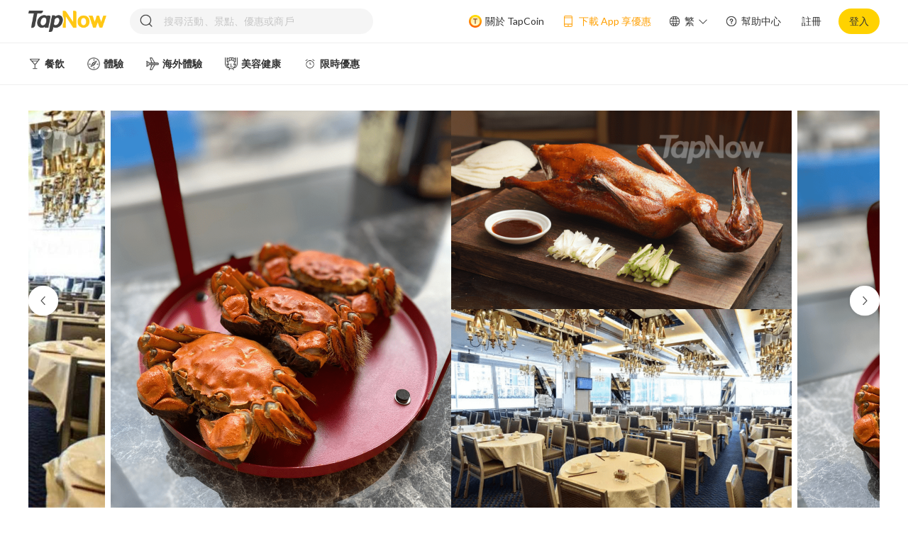

--- FILE ---
content_type: text/html; charset=utf-8
request_url: https://tapnow.com/zh-HK/detail/RedRestaurant-HairyCrabAYCE
body_size: 35409
content:
<!DOCTYPE html><html prefix="og: https://ogp.me/ns#" lang=en-US dir=ltr xmlns:cc="http://creativecommons.org/ns#" prefix="og: https://ogp.me/ns#"><head><title>【2022大閘蟹推介】鑽石山紅樓／九龍城潮家抵食放題</title><meta name="description" content="【大閘蟹放題】限期優惠！無限仼食三兩半/四兩大閘蟹、大閘蟹皇魚翅餃、大閘蟹海味釜飯、京式片皮鴨；1客鮑魚伴鵝掌、大閘蟹 蟹皇翅、Melona 雪糕" data-qmeta="description"><meta name="keywords" content="獨家62折優惠【90分鐘大閘蟹片皮鴨放題】無限追加：4両大閘蟹／京式片皮鴨／鮑魚伴鵝掌 每位送大閘蟹蟹皇翅1盅｜紅樓 x 潮家,放題,大閘蟹,任飲,Chiu Ka Seafood Restaurant,潮家海鮮酒家,無限追加,大閘蟹放題,Hairy Crab ,Red Restaurant,90分鐘大閘蟹放題,Hairy Crab Buffet ,Free Flow,四兩大閘蟹,京式片皮鴨,紅樓" data-qmeta="keywords"><meta http-equiv="Content-Type" content="text/html; charset=UTF-8" data-qmeta="equiv"><meta property="og:title" content="獨家62折優惠【90分鐘大閘蟹片皮鴨放題】無限追加：4両大閘蟹／京式片皮鴨／鮑魚伴鵝掌 每位送大閘蟹蟹皇翅1盅｜紅樓 x 潮家" data-qmeta="ogTitle"><meta property="og:image" content="https://images.tapnow.com/cdn-cgi/image/width=1200,quality=85/public/products/23e6fbaf-1a80-4d1e-a263-74c184681545" data-qmeta="ogImage"><meta property="og:url" content="https://tapnow.com/zh-HK/detail/RedRestaurant-HairyCrabAYCE" data-qmeta="ogUrl"><meta property="og:description" content="優惠套票Highlight !【90分鐘大閘蟹放題】✓ 限時享62折優惠，酒水任飲✓ 無限任食大閘蟹、仿翅餃、京式片皮鴨✓ 方案包括1客鮑魚伴鵝掌、蟹粉拌脆蝦鍋巴、Melona 雪糕✓ 90 分鐘大閘蟹片皮鴨放題 (以第一輪大閘蟹上枱開始計時)✓ TapNow獨家優惠！每位 送 大閘蟹蟹皇翅 1盅（原價$268/盅）▼往下閱讀更多優惠詳情▼&nbsp; &nbsp;" data-qmeta="ogDescription"><meta property="og:site_name" content="TapNow" data-qmeta="ogSiteName"><meta property="og:type" content="website" data-qmeta="ogType"><link rel="stylesheet" href="https://fonts.googleapis.com/icon?family=Material+Icons" data-qmeta="material"><link rel="canonical" href="https://tapnow.com/zh-HK/detail/RedRestaurant-HairyCrabAYCE" data-qmeta="canonical"><link rel="alternate" hreflang="en-us" href="https://tapnow.com/en-US/detail/RedRestaurant-HairyCrabAYCE" data-qmeta="alternateen2"><link rel="alternate" hreflang="en-us" media="only screen and (max-width: 640px)" href="https://m.tapnow.com/en-US/detail/RedRestaurant-HairyCrabAYCE" data-qmeta="alternateen"><link rel="alternate" hreflang="zh-hk" media="only screen and (max-width: 640px)" href="https://m.tapnow.com/zh-HK/detail/RedRestaurant-HairyCrabAYCE" data-qmeta="alternatezh"><link rel="alternate" hreflang="x-default" media="only screen and (max-width: 640px)" href="https://m.tapnow.com/zh-HK/detail/RedRestaurant-HairyCrabAYCE" data-qmeta="alternatede"><script type="application/ld+json" data-qmeta="ldJson">{ "@context": "http://schema.org" }</script><base href=/ ><meta charset=utf-8><meta http-equiv=Expires content=0><meta http-equiv=Pragma content=no-cache><meta http-equiv=Cache-control content=no-cache><meta http-equiv=Cache content=no-cache><meta name=format-detection content="telephone=no"><meta name=msapplication-tap-highlight content=no><meta name=theme-color><meta name=viewport content="user-scalable=no,initial-scale=1,maximum-scale=1,minimum-scale=1,width=device-width"><meta name=facebook-domain-verification content=m3ki406yao5ipki0xv2zizojmq7cv8><link rel=icon type=image/png sizes=128x128 href=icons/favicon-128x128.png><link rel=icon type=image/png sizes=96x96 href=icons/favicon-96x96.png><link rel=icon type=image/png sizes=32x32 href=icons/favicon-32x32.png><link rel=icon type=image/png sizes=16x16 href=icons/favicon-16x16.png><link rel=icon type=image/ico href=favicon.ico><link rel=mainfest href=mainfest.json><link rel=preconnect href=https://fonts.googleapis.com><link rel=preconnect href=https://fonts.gstatic.com crossorigin><link href="https://fonts.googleapis.com/css2?family=Lato:wght@400;700&display=swap" rel=stylesheet><script type="18711915f81c52e0da4f1781-text/javascript">(function (w, d, s, l, i) {
        w[l] = w[l] || [];
        w[l].push({
          'gtm.start': new Date().getTime(),
          event: 'gtm.js',
        });
        var f = d.getElementsByTagName(s)[0],
          j = d.createElement(s),
          dl = l != 'dataLayer' ? '&l=' + l : '';
        j.async = true;
        j.src = 'https://www.googletagmanager.com/gtm.js?id=' + i + dl;
        f.parentNode.insertBefore(j, f);
      })(window, document, 'script', 'dataLayer', 'GTM-NZ8QXDS');</script><script type="18711915f81c52e0da4f1781-text/javascript">!(function (f, b, e, v, n, t, s) {
        if (f.fbq) return;
        n = f.fbq = function () {
          n.callMethod
            ? n.callMethod.apply(n, arguments)
            : n.queue.push(arguments);
        };
        if (!f._fbq) f._fbq = n;
        n.push = n;
        n.loaded = !0;
        n.version = '2.0';
        n.queue = [];
        t = b.createElement(e);
        t.async = !0;
        t.src = v;
        s = b.getElementsByTagName(e)[0];
        s.parentNode.insertBefore(t, s);
      })(
        window,
        document,
        'script',
        'https://connect.facebook.net/en_US/fbevents.js'
      );
      fbq('init', '401890091250113');
      fbq('track', 'PageView');</script><noscript><img height=1 width=1 style="display: none" src="https://www.facebook.com/tr?id=401890091250113&ev=PageView&noscript=1"></noscript><script type="18711915f81c52e0da4f1781-text/javascript">var onloadCallback = function () {
        console.log('grecaptcha is ready!');
      };</script><script src="https://plsdk.chatbooster.ai/plsdk/main/PlSdk.umd.cjs?v=8" type="18711915f81c52e0da4f1781-text/javascript"></script><script type="18711915f81c52e0da4f1781-text/javascript">// console.log('tapnow update pl sdk config', window.PlSdk);
      window.PlSdk.updateConfigInfo({
        partnerAppId: 'a5302299eb3e497eab6deec855ba1618',
        pixelId: '401890091250113',
      });</script> <link rel="stylesheet" href="/css/vendor.310326a6.css"><link rel="stylesheet" href="/css/app.f0ab67a2.css"><link rel="stylesheet" href="/css/820.71ef136b.css"><link rel="stylesheet" href="/css/504.bc02547f.css"><link rel="stylesheet" href="/css/chunk-common.06700673.css"></head><body class="desktop no-touch body--light" data-server-rendered action-scope="xyz"><noscript data-qmeta="default">This is content for browsers with no JS (or disabled JS)</noscript><script id="qmeta-init" type="18711915f81c52e0da4f1781-text/javascript">window.__Q_META__={"title":"【2022大閘蟹推介】鑽石山紅樓／九龍城潮家抵食放題","meta":{"description":{"name":"description","content":"【大閘蟹放題】限期優惠！無限仼食三兩半/四兩大閘蟹、大閘蟹皇魚翅餃、大閘蟹海味釜飯、京式片皮鴨；1客鮑魚伴鵝掌、大閘蟹 蟹皇翅、Melona 雪糕"},"keywords":{"name":"keywords","content":"獨家62折優惠【90分鐘大閘蟹片皮鴨放題】無限追加：4両大閘蟹／京式片皮鴨／鮑魚伴鵝掌 每位送大閘蟹蟹皇翅1盅｜紅樓 x 潮家,放題,大閘蟹,任飲,Chiu Ka Seafood Restaurant,潮家海鮮酒家,無限追加,大閘蟹放題,Hairy Crab ,Red Restaurant,90分鐘大閘蟹放題,Hairy Crab Buffet ,Free Flow,四兩大閘蟹,京式片皮鴨,紅樓"},"equiv":{"http-equiv":"Content-Type","content":"text/html; charset=UTF-8"},"ogTitle":{"property":"og:title","content":"獨家62折優惠【90分鐘大閘蟹片皮鴨放題】無限追加：4両大閘蟹／京式片皮鴨／鮑魚伴鵝掌 每位送大閘蟹蟹皇翅1盅｜紅樓 x 潮家"},"ogImage":{"property":"og:image","content":"https://images.tapnow.com/cdn-cgi/image/width=1200,quality=85/public/products/23e6fbaf-1a80-4d1e-a263-74c184681545"},"ogUrl":{"property":"og:url","content":"https://tapnow.com/zh-HK/detail/RedRestaurant-HairyCrabAYCE"},"ogDescription":{"property":"og:description","content":"優惠套票Highlight !【90分鐘大閘蟹放題】✓ 限時享62折優惠，酒水任飲✓ 無限任食大閘蟹、仿翅餃、京式片皮鴨✓ 方案包括1客鮑魚伴鵝掌、蟹粉拌脆蝦鍋巴、Melona 雪糕✓ 90 分鐘大閘蟹片皮鴨放題 (以第一輪大閘蟹上枱開始計時)✓ TapNow獨家優惠！每位 送 大閘蟹蟹皇翅 1盅（原價$268/盅）▼往下閱讀更多優惠詳情▼&nbsp; &nbsp;"},"ogSiteName":{"property":"og:site_name","content":"TapNow"},"ogType":{"property":"og:type","content":"website"}},"link":{"material":{"rel":"stylesheet","href":"https://fonts.googleapis.com/icon?family=Material+Icons"},"canonical":{"rel":"canonical","href":"https://tapnow.com/zh-HK/detail/RedRestaurant-HairyCrabAYCE"},"alternateen2":{"rel":"alternate","hreflang":"en-us","href":"https://tapnow.com/en-US/detail/RedRestaurant-HairyCrabAYCE"},"alternateen":{"rel":"alternate","hreflang":"en-us","media":"only screen and (max-width: 640px)","href":"https://m.tapnow.com/en-US/detail/RedRestaurant-HairyCrabAYCE"},"alternatezh":{"rel":"alternate","hreflang":"zh-hk","media":"only screen and (max-width: 640px)","href":"https://m.tapnow.com/zh-HK/detail/RedRestaurant-HairyCrabAYCE"},"alternatede":{"rel":"alternate","hreflang":"x-default","media":"only screen and (max-width: 640px)","href":"https://m.tapnow.com/zh-HK/detail/RedRestaurant-HairyCrabAYCE"}},"htmlAttr":{"xmlns:cc":"http://creativecommons.org/ns#","prefix":"og: https://ogp.me/ns#"},"bodyAttr":{"action-scope":"xyz"},"script":{"ldJson":{"type":"application/ld+json","innerHTML":"{ \"@context\": \"http://schema.org\" }"}}}</script> <script src=https://appleid.cdn-apple.com/appleauth/static/jsapi/appleid/1/en_US/appleid.auth.js type="18711915f81c52e0da4f1781-text/javascript"></script><noscript><iframe src="https://www.googletagmanager.com/ns.html?id=GTM-NZ8QXDS" height=0 width=0 style="display: none; visibility: hidden"></iframe></noscript><div id=q-app><div class="q-layout q-layout--standard" style="min-height:0px;display:none;" data-v-2aafb8ff><!----><!----><div data-v-2aafb8ff><!----><!----><div class="q-page-container" style="padding-top:;" data-v-2aafb8ff><!----><main class="q-page row justify-evenly" style="min-height:100vh;" data-v-2aafb8ff data-v-8ed7063a><div class="detail-page" data-v-8ed7063a><div class="detail-page-mao" style="display:none;" data-v-8ed7063a><div style="width:1200px;margin:0 auto;" data-v-8ed7063a><div class="q-tabs row no-wrap items-center q-tabs--not-scrollable q-tabs--horizontal q-tabs__arrows--inside q-tabs--dense bg-white text-orange" role="tablist" style="height:50px;" data-v-8ed7063a><!----><div class="q-tabs__content row no-wrap items-center self-stretch hide-scrollbar relative-position q-tabs__content--align-left q-tab-custom"><div class="q-tab relative-position self-stretch flex flex-center text-center q-tab--active q-tab--no-caps q-focusable q-hoverable cursor-pointer" tabindex="0" role="tab" aria-selected="true" data-v-8ed7063a><div class="q-focus-helper" tabindex="-1"></div><div class="q-tab__content self-stretch flex-center relative-position q-anchor--skip non-selectable column"><div class="q-tab__label">方案選項</div></div><div class="q-tab__indicator absolute-bottom"></div></div><div class="q-tab relative-position self-stretch flex flex-center text-center q-tab--inactive q-tab--no-caps q-focusable q-hoverable cursor-pointer" tabindex="0" role="tab" aria-selected="false" style="display:none;" data-v-8ed7063a><div class="q-focus-helper" tabindex="-1"></div><div class="q-tab__content self-stretch flex-center relative-position q-anchor--skip non-selectable column"><div class="q-tab__label">最新評價</div></div><div class="q-tab__indicator absolute-bottom"></div></div><div class="q-tab relative-position self-stretch flex flex-center text-center q-tab--inactive q-tab--no-caps q-focusable q-hoverable cursor-pointer" tabindex="0" role="tab" aria-selected="false" data-v-8ed7063a><div class="q-focus-helper" tabindex="-1"></div><div class="q-tab__content self-stretch flex-center relative-position q-anchor--skip non-selectable column"><div class="q-tab__label">商品介紹</div></div><div class="q-tab__indicator absolute-bottom"></div></div><div class="q-tab relative-position self-stretch flex flex-center text-center q-tab--inactive q-tab--no-caps q-focusable q-hoverable cursor-pointer" tabindex="0" role="tab" aria-selected="false" data-v-8ed7063a><div class="q-focus-helper" tabindex="-1"></div><div class="q-tab__content self-stretch flex-center relative-position q-anchor--skip non-selectable column"><div class="q-tab__label">體驗地點</div></div><div class="q-tab__indicator absolute-bottom"></div></div><div class="q-tab relative-position self-stretch flex flex-center text-center q-tab--inactive q-tab--no-caps q-focusable q-hoverable cursor-pointer" tabindex="0" role="tab" aria-selected="false" style="display:none;" data-v-8ed7063a><div class="q-focus-helper" tabindex="-1"></div><div class="q-tab__content self-stretch flex-center relative-position q-anchor--skip non-selectable column"><div class="q-tab__label">用戶評價</div></div><div class="q-tab__indicator absolute-bottom"></div></div><div class="q-tab relative-position self-stretch flex flex-center text-center q-tab--inactive q-tab--no-caps q-focusable q-hoverable cursor-pointer" tabindex="0" role="tab" aria-selected="false" data-v-8ed7063a><div class="q-focus-helper" tabindex="-1"></div><div class="q-tab__content self-stretch flex-center relative-position q-anchor--skip non-selectable column"><div class="q-tab__label">常見問題</div></div><div class="q-tab__indicator absolute-bottom"></div></div></div><i class="q-icon notranslate material-icons q-tabs__arrow q-tabs__arrow--left absolute q-tab__icon" style="" aria-hidden="true" role="presentation">chevron_left</i><i class="q-icon notranslate material-icons q-tabs__arrow q-tabs__arrow--right absolute q-tab__icon q-tabs__arrow--faded" style="" aria-hidden="true" role="presentation">chevron_right</i></div></div></div><div class="home_carousel" data-v-8ed7063a><div class="carousel-wrap flex justify-center" data-v-8ed7063a><div class="box-wrap" data-v-8ed7063a><div class="relative-position" style="width:1200px;" data-v-8ed7063a><div class="swiper-btn swiper-prev-btn" style="bottom:278px;"><img src="[data-uri]" alt="left icon"></div><div class="swiper-wrap"><div class="swiper-item-wrap flex no-wrap" style="transform:translateX(0px);"><!--[--><div class="swiper-area flex no-wrap" data-v-8ed7063a data-v-df0bda26><img class="swiper-default-pic swiper-center-pic" src="https://images.tapnow.com/cdn-cgi/image/quality=85/public/products/df9da52f-5b9b-47a7-a687-0188928f2586" alt="swiper icon" data-v-df0bda26><img class="swiper-default-pic swiper-center-pic" src="https://images.tapnow.com/cdn-cgi/image/quality=85/public/products/693dd670-4d37-4080-9cfe-8eb7c707da1b" alt="swiper icon" data-v-df0bda26><!--[--><img class="swiper-default-pic swiper-center-pic" src="https://images.tapnow.com/cdn-cgi/image/quality=85/public/products/23e6fbaf-1a80-4d1e-a263-74c184681545" alt="swiper icon" data-v-df0bda26><img class="swiper-default-pic swiper-center-pic" src="https://images.tapnow.com/cdn-cgi/image/quality=85/public/products/224bf357-2be9-4067-8395-d541f8aaf569" alt="swiper icon" data-v-df0bda26><img class="swiper-default-pic swiper-center-pic" src="https://images.tapnow.com/cdn-cgi/image/quality=85/public/products/e4b61ed2-5e57-471a-9315-a5f22ad6223b" alt="swiper icon" data-v-df0bda26><img class="swiper-default-pic swiper-center-pic" src="https://images.tapnow.com/cdn-cgi/image/quality=85/public/products/17f2a1cd-2b2f-4ad4-82c2-5fa97bbc77b4" alt="swiper icon" data-v-df0bda26><img class="swiper-default-pic swiper-center-pic" src="https://images.tapnow.com/cdn-cgi/image/quality=85/public/products/8b07c646-9190-444c-9244-e915e684bd16" alt="swiper icon" data-v-df0bda26><img class="swiper-default-pic swiper-center-pic" src="https://images.tapnow.com/cdn-cgi/image/quality=85/public/products/5385f8d8-bab1-4c91-89a3-3ed361057c23" alt="swiper icon" data-v-df0bda26><img class="swiper-default-pic swiper-center-pic" src="https://images.tapnow.com/cdn-cgi/image/quality=85/public/products/ec14f67a-74a3-4beb-897f-850f2f2d036f" alt="swiper icon" data-v-df0bda26><img class="swiper-default-pic swiper-center-pic" src="https://images.tapnow.com/cdn-cgi/image/quality=85/public/products/e7828b63-e15c-4e3e-bf98-002b408524c5" alt="swiper icon" data-v-df0bda26><img class="swiper-default-pic swiper-center-pic" src="https://images.tapnow.com/cdn-cgi/image/quality=85/public/products/85869352-7218-4294-b36a-f6553de66a92" alt="swiper icon" data-v-df0bda26><img class="swiper-default-pic swiper-center-pic" src="https://images.tapnow.com/cdn-cgi/image/quality=85/public/products/92e27dfc-4d91-4b6b-b67b-7ea7786dcd1b" alt="swiper icon" data-v-df0bda26><img class="swiper-default-pic swiper-center-pic" src="https://images.tapnow.com/cdn-cgi/image/quality=85/public/products/df9da52f-5b9b-47a7-a687-0188928f2586" alt="swiper icon" data-v-df0bda26><img class="swiper-default-pic swiper-center-pic" src="https://images.tapnow.com/cdn-cgi/image/quality=85/public/products/693dd670-4d37-4080-9cfe-8eb7c707da1b" alt="swiper icon" data-v-df0bda26><!--]--><img class="swiper-default-pic swiper-center-pic" src="https://images.tapnow.com/cdn-cgi/image/quality=85/public/products/23e6fbaf-1a80-4d1e-a263-74c184681545" alt="swiper icon" data-v-df0bda26><img class="swiper-default-pic swiper-center-pic" src="https://images.tapnow.com/cdn-cgi/image/quality=85/public/products/224bf357-2be9-4067-8395-d541f8aaf569" alt="swiper icon" data-v-df0bda26></div><!--]--></div></div><div class="swiper-btn swiper-next-btn" style="bottom:278px;"><img src="[data-uri]" alt="right icon"></div></div></div></div></div><div class="detailPage-title-main" data-v-8ed7063a><div class="detailPage-detail-main" data-v-8ed7063a><div class="q-breadcrumbs text-brown" data-v-8ed7063a><div class="flex items-center justify-start q-gutter-sm"><div class="flex items-center"><span class="q-breadcrumbs__el q-link flex inline items-center relative-position q-link--focusable bradrumbs-el" data-v-8ed7063a><a href="/zh-HK/" target data-v-8ed7063a data-v-07e4c06c><!--[-->首頁<!--]--></a></span></div><div class="q-breadcrumbs__separator"><i class="q-icon notranslate material-icons" style="font-size:1em;color:#b2b2b2;" aria-hidden="true" role="presentation" data-v-8ed7063a>chevron_right</i></div><div class="flex items-center"><span class="q-breadcrumbs__el q-link flex inline items-center relative-position q-link--focusable bradrumbs-el" data-v-8ed7063a><a href="/zh-HK/search?categoryId=6062e3fbe1867971b176c129" target data-v-8ed7063a data-v-07e4c06c><!--[-->餐飲<!--]--></a></span></div><div class="q-breadcrumbs__separator"><i class="q-icon notranslate material-icons" style="font-size:1em;color:#b2b2b2;" aria-hidden="true" role="presentation" data-v-8ed7063a>chevron_right</i></div><div class="flex items-center q-breadcrumbs--last"><span class="q-breadcrumbs__el q-link flex inline items-center relative-position q-link--focusable bradrumbs-el" data-v-8ed7063a><a href="/zh-HK/search?categoryId=624d4fba0f474e3b0d064540" target data-v-8ed7063a data-v-07e4c06c><!--[-->中式美食<!--]--></a></span></div></div></div><h1 class="detailPage-detail-main-title text-weight-bold" data-v-8ed7063a>獨家62折優惠【90分鐘大閘蟹片皮鴨放題】無限追加：4両大閘蟹／京式片皮鴨／鮑魚伴鵝掌 每位送大閘蟹蟹皇翅1盅｜紅樓 x 潮家</h1><!----><!----><div class="district-wrap flex no-wrap" data-v-8ed7063a><img class="district-img" src="[data-uri]" alt="location" data-v-8ed7063a><div id="content" class="word" content="鑽石山、新蒲崗" data-v-8ed7063a>鑽石山、新蒲崗 <!----></div></div><ul class="flex detailPage-detail-ul" data-v-8ed7063a><!--[--><li data-v-8ed7063a><img src="https://images.tapnow.com/public/icons/default/show_mobile_or_printed_voucher.png" alt="icon" data-v-8ed7063a><span data-v-8ed7063a>請出示手機電子憑證或列印憑證副本</span></li><li data-v-8ed7063a><img src="https://images.tapnow.com/public/icons/default/open_date_ticket.png" alt="icon" data-v-8ed7063a><span data-v-8ed7063a>有效期內使用</span></li><!--]--></ul></div><div class="detailPage-detail-right" data-v-8ed7063a><div class="q-card detailPage-buy-btn" data-v-8ed7063a><div class="q-card__section q-card__section--vert" data-v-8ed7063a><div class="flex items-center justify-between" data-v-8ed7063a><div data-v-8ed7063a><div class="detailPage-buy-btn-old-price" data-v-8ed7063a>HK$698</div><div class="detailPage-buy-btn-price text-weight-bold flex" data-v-8ed7063a><!----><span data-v-8ed7063a>HK$428</span><span class="price-from" data-v-8ed7063a>起</span></div></div><div style="" class="soldout-box flex items-center justify-center" data-v-8ed7063a>售罄</div></div><!----><div style="margin:6px 0 16px 0;" data-v-8ed7063a></div><button class="q-btn q-btn-item non-selectable no-outline q-btn--unelevated q-btn--rectangle bg-primary text-#333333 q-btn--actionable q-focusable q-hoverable q-btn--no-uppercase text-weight-bold left-card-btn" style="" tabindex="0" type="submit" data-v-8ed7063a><span class="q-focus-helper"></span><span class="q-btn__content text-center col items-center q-anchor--skip justify-center row"><!--[--><img class="alarm-icon" src="[data-uri]" data-v-8ed7063a><span data-v-8ed7063a>再上架通知</span><!--]--></span></button></div></div><!----><div class="detailPage-download about-tapcoin flex no-wrap cursor-pointer" data-v-8ed7063a><img src="[data-uri]" alt="gift icon" data-v-8ed7063a><div data-v-8ed7063a><div data-v-8ed7063a>完成活動即有機會賺取  <span style="font-weight:700;color:#ff521b;margin-left:4px;" data-v-8ed7063a>TapCoin</span>！</div><span style="text-decoration:underline;font-size:12px;" data-v-8ed7063a>了解更多</span></div></div><div class="detailPage-download flex no-wrap cursor-pointer" data-v-8ed7063a><img src="[data-uri]" alt="phone icon" data-v-8ed7063a><div data-v-8ed7063a>下載 App 後首次購買，輸入優惠碼  <span style="font-weight:700;color:#ff521b;" data-v-8ed7063a>APP15</span>，消費滿 HK$300 即可享 HK$15 優惠！</div></div></div></div><div class="detail-page-explain ul-ol-class" data-v-8ed7063a><div style="overflow:hidden;" data-v-8ed7063a><b><font size="3">優惠套票Highlight !</font></b><div><b><font size="3"><br></font></b></div><div><b><font size="3">【90分鐘大閘蟹放題】</font></b></div><div><font size="3"><font color="#ff9f00">✓</font> 限時享62折優惠，酒水任飲</font></div><div><font size="3"><font color="#ff9f00">✓</font> 無限任食大閘蟹、仿翅餃、京式片皮鴨</font></div><div><font size="3"><font color="#ff9f00">✓</font> 方案包括1客鮑魚伴鵝掌、蟹粉拌脆蝦鍋巴、Melona 雪糕</font></div><div><font color="#ff9f00" style="font-size: medium;">✓ </font><span style="font-size: medium;">90 分鐘大閘蟹片皮鴨放題 (以第一輪大閘蟹上枱開始計時)</span><br></div><div><span style="font-size: medium;"><font color="#ff9f00">✓</font> TapNow獨家優惠！每位 送 大閘蟹蟹皇翅 1盅（原價$268/盅）</span></div><div><font size="3"><br></font></div><div><b><font size="3"><font color="#ff9f00">▼</font>往下閱讀更多優惠詳情<font color="#ff9f00">▼</font>&nbsp; &nbsp;</font></b></div></div></div><div class="program-options" data-v-8ed7063a><div class="flex" id="programOptions" data-v-8ed7063a><div class="chunk" data-v-8ed7063a></div><span class="chunk-title text-weight-bold" data-v-8ed7063a>方案選項</span></div><div class="program-options-main" id="programOptionsMain" data-v-8ed7063a><div class="program-options-main-form" data-v-8ed7063a><div class="program-options-main-form-tip flex justify-center items-center" style="display:none;" data-v-8ed7063a><div data-v-8ed7063a></div></div><div class="program-options-main-form-date" data-v-8ed7063a><div class="program-options-main-form-title flex items-center justify-between" data-v-8ed7063a><div data-v-8ed7063a>請選擇預訂選項</div><div class="reset-option" data-v-8ed7063a><img src="[data-uri]" alt="reset icon" data-v-8ed7063a> 重設選項</div></div><!----><!----><!----><!----><!----><div data-v-8ed7063a><!--[--><div class="multi-option-wrap" data-v-8ed7063a><div class="program-options-main-form-date-title" data-v-8ed7063a>方案 <span class="extra-option-disable-word" style="display:none;" data-v-8ed7063a><img src="[data-uri]" alt="note icon" data-v-8ed7063a> </span></div><!----><div class="program-options-main-form-date-programType" data-v-8ed7063a><div class="q-btn-group row no-wrap inline q-btn-toggle" data-v-8ed7063a><button class="q-btn q-btn-item non-selectable no-outline q-btn--standard q-btn--rectangle disabled unselected" style="" tabindex="-1" type="button" disabled aria-disabled="true" aria-pressed="false"><span class="q-focus-helper"></span><span class="q-btn__content text-center col items-center q-anchor--skip justify-center row"><span class="block">$428 【90分鐘大閘蟹放題】</span><div class="absolute left-icon" data-v-8ed7063a><img src="[data-uri]" style="width:32px;height:28px;" alt="soldout icon" data-v-8ed7063a><!----></div></span></button></div></div></div><div class="multi-option-wrap" data-v-8ed7063a><div class="program-options-main-form-date-title" data-v-8ed7063a>餐廳 <span class="extra-option-disable-word" style="display:none;" data-v-8ed7063a><img src="[data-uri]" alt="note icon" data-v-8ed7063a> </span></div><!----><div class="program-options-main-form-date-programType" data-v-8ed7063a><div class="q-btn-group row no-wrap inline q-btn-toggle" data-v-8ed7063a><button class="q-btn q-btn-item non-selectable no-outline q-btn--standard q-btn--rectangle disabled unselected" style="" tabindex="-1" type="button" disabled aria-disabled="true" aria-pressed="false"><span class="q-focus-helper"></span><span class="q-btn__content text-center col items-center q-anchor--skip justify-center row"><span class="block">紅樓</span><div class="absolute left-icon" data-v-8ed7063a><img src="[data-uri]" style="width:32px;height:28px;" alt="soldout icon" data-v-8ed7063a><!----></div></span></button><button class="q-btn q-btn-item non-selectable no-outline q-btn--standard q-btn--rectangle disabled unselected" style="" tabindex="-1" type="button" disabled aria-disabled="true" aria-pressed="false"><span class="q-focus-helper"></span><span class="q-btn__content text-center col items-center q-anchor--skip justify-center row"><span class="block">潮家海鮮酒家</span><div class="absolute left-icon" data-v-8ed7063a><img src="[data-uri]" style="width:32px;height:28px;" alt="soldout icon" data-v-8ed7063a><!----></div></span></button></div></div></div><!--]--></div><div class="purchased-wrap" id="purchased-wrap" style="display:none;" data-v-8ed7063a><div class="purchased-title" data-v-8ed7063a>一併訂購</div><div class="purchased-content" data-v-8ed7063a><!--[--><!--]--></div></div><div class="flex justify-between items-center" style="margin-top:52px;" data-v-8ed7063a><div class="amount-wrap" data-v-8ed7063a><span class="flex items-center" data-v-8ed7063a>數量 <!----></span></div><div class="flex items-center" data-v-8ed7063a><!----><div class="flex add-num" style="margin-left:12px;" data-v-8ed7063a><button class="q-btn q-btn-item non-selectable no-outline q-btn--flat q-btn--rectangle disabled no-shadow add-num-btn cursor-pointer" style="" tabindex="-1" type="button" disabled aria-disabled="true" data-v-8ed7063a><span class="q-focus-helper"></span><span class="q-btn__content text-center col items-center q-anchor--skip justify-center row"><i class="las la-minus" data-v-8ed7063a></i></span></button><div class="amount text-weight-bold" style="color:#d8d8d8;" data-v-8ed7063a> 0 </div><button class="q-btn q-btn-item non-selectable no-outline q-btn--flat q-btn--rectangle disabled no-shadow add-num-btn cursor-pointer" style="" tabindex="-1" type="button" disabled aria-disabled="true" data-v-8ed7063a><span class="q-focus-helper"></span><span class="q-btn__content text-center col items-center q-anchor--skip justify-center row"><i class="las la-plus" data-v-8ed7063a></i></span></button></div></div></div></div><div class="purchased-accounts flex items-center" style="display:none;" data-v-8ed7063a><span data-v-8ed7063a>一併訂購</span><span class="purchased-money" data-v-8ed7063a>HK$0</span><div class="purchased-note-wrap flex" data-v-8ed7063a><img src="[data-uri]" alt="tapcoin icon" data-v-8ed7063a><div class="purchased-note-content-wrap" data-v-8ed7063a><div class="purchased-note-content" data-v-8ed7063a><div class="purchased-note-item-wrap" data-v-8ed7063a><!--[--><!--]--></div><div class="purchased-note-line" data-v-8ed7063a></div><div class="purchased-note-amount flex justify-between" data-v-8ed7063a><span data-v-8ed7063a>數量</span><span data-v-8ed7063a>1</span></div></div><div class="purchased-note-triangle" data-v-8ed7063a></div></div></div></div><div class="settle-accounts flex justify-between" data-v-8ed7063a><div data-v-8ed7063a><!----><div style="display:inline-block;" data-v-8ed7063a><span class="settle-price" data-v-8ed7063a>HK$698</span><!----><span class="settle-special" style="" data-v-8ed7063a>HK$428</span></div><span class="settle-word" data-v-8ed7063a>起</span></div><div class="flex items-center" data-v-8ed7063a><!----><!----><button class="q-btn q-btn-item non-selectable no-outline q-btn--unelevated q-btn--rectangle bg-soldout text-soldout disabled q-btn--no-uppercase text-weight-bold btn-height-radius test111" style="width:157px;height:44px;font-size:16px;" tabindex="-1" type="submit" disabled aria-disabled="true" id="buy-btn" data-v-8ed7063a><span class="q-focus-helper"></span><span class="q-btn__content text-center col items-center q-anchor--skip justify-center row"><span class="block">售罄</span></span><!----></button></div></div><div class="tapcoin-wrap flex items-center" data-v-8ed7063a><img src="[data-uri]" alt="tapcoin icon" data-v-8ed7063a><div class="tapcoin-word flex items-center" data-v-8ed7063a>完成活動即有機會賺取  <span style="margin-left:4px;" data-v-8ed7063a>TapCoin</span>！ <div class="tapcoin-tip flex items-center" style="display:none;" data-v-8ed7063a><img src="[data-uri]" alt="tapcoin icon" data-v-8ed7063a><div class="tapcoin-tip-info-wrap" data-v-8ed7063a><div class="tapcoin-tip-info flex items-center no-wrap" data-v-8ed7063a><img src="[data-uri]" alt="tapcoin icon" data-v-8ed7063a><span style="color:#ff521b;font-weight:700;" data-v-8ed7063a>NaN TapCoin</span><span style="margin-left:4px;" data-v-8ed7063a>可抵扣 HK$NaN</span></div><div class="tapcoin-tip-rectangle" data-v-8ed7063a></div></div></div></div></div></div><div class="line" data-v-8ed7063a></div><div class="program-options-main-detail" style="top:0px;display:none;" data-v-8ed7063a><div class="program-options-main-detail-carousel" data-v-8ed7063a><div class="q-carousel q-panel-parent q-carousel--with-padding" style="height:163px;" data-v-8ed7063a><div class="q-carousel__slides-container"></div></div><div class="detail-carousel-item" data-v-8ed7063a><!----></div></div><!----><!----><div class="line" data-v-8ed7063a></div><div class="flex" data-v-8ed7063a><div class="chunks" data-v-8ed7063a></div><span class="chunk-titles text-weight-bold" data-v-8ed7063a>詳情</span></div><div style="margin-bottom:12px;" data-v-8ed7063a><div class="text-weight-bold" data-v-8ed7063a>有效兌換期</div><div data-v-8ed7063a>NaN年NaN月NaN日-NaN年NaN月NaN日</div></div><div data-v-8ed7063a><div class="ul-ol-class program-options-main-detail-cost-or-facility" data-v-8ed7063a></div></div><div class="show-all cursor-pointer text-weight-bold" data-v-8ed7063a>顯示全部</div></div><div class="triangle-left" style="top:20px;display:none;" data-v-8ed7063a></div></div></div><!----><div class="stroke-introduced" data-v-8ed7063a><div class="flex" id="strokeIntroduced" data-v-8ed7063a><div class="chunk" data-v-8ed7063a></div><span class="chunk-title text-weight-bold" data-v-8ed7063a>商品介紹</span></div><div class="stroke-introduced-img ul-ol-class" data-v-8ed7063a><div data-v-8ed7063a><!--[--><div style="overflow:hidden;" data-v-8ed7063a><b><font size="3"><font color="#ff9f00">✦</font> 優惠期由即日起至2022年11月30日</font></b><div><b><font size="3"><font color="#ff9f00">✦</font> 此方案為每位價錢，只接受最少兩位或以上預訂</font></b></div><div><b><font size="3"><font color="#ff9f00">✦</font> 供應時間為6:00PM - 10:00PM</font></b></div><div><b><font size="3"><font color="#ff9f00">✦</font> 必須至少1天前致電紅樓 21726188 / 潮家海鮮酒家 23383112預約，須註明使用TapNow 獨家優惠</font></b></div><div><font size="3"><br></font></div><div><font size="3">大閘蟹點食最正？緊係要放題仼食啦！TapNow聯乘<b>鑽石山紅樓全新食店-紅樓</b>位於鑽石山港鐵站上蓋（A2出口）啟鑽商場 （新蒲崗大有街口）<b>，主打廣東點心，京式片皮鴨，長腳蟹&nbsp;</b>及<b>九龍城潮家海鮮酒家</b>推出獨家優惠<b>【90分鐘大閘蟹放題】</b>，限時內<b>任食足三両至四両大閘蟹、京式片皮鴨、蟹皇仿翅餃、 桂花糕、蓮蓉包等精緻點心、仲有薑茶、汽水、啤酒</b>等酒水任飲！限量供應的食品都唔少，有奢侈嘅<b>鮑魚伴鵝掌、大閘蟹粉拌脆蝦鍋巴</b>等等大閘蟹入饌的精美菜式、<b>韓國Melona 雪糕</b>等，夠晒豐富！仲有TapNow獨家優惠，每位額外 <b>送 大閘蟹 蟹皇翅 1盅</b>（原價$268/盅）！</font></div><div><font size="3"><br></font></div><div><img src="https://images.tapnow.com/cdn-cgi/image/quality=100/public/products/aed4f22a-7e46-4448-9751-37d7acf5ba09" style="cursor: zoom-in;" alt=""><font size="3"><br></font></div><div><font size="3"><img src="https://images.tapnow.com/cdn-cgi/image/quality=100/public/products/7f3b4994-80de-48b9-bf43-f82f76cd13c1" style="cursor: zoom-in;" alt=""></font></div><div><font size="3"><font color="#ff9f00">▲</font> 是次放題的主角大閘蟹隻隻足三両半，鮮甜美味。</font></div><div><font size="3"><br></font></div><div><font size="3"><img src="https://images.tapnow.com/cdn-cgi/image/quality=100/public/products/cfc8cd50-e413-45ee-a904-b71003023423" style="cursor: zoom-in;" alt=""><img src="https://images.tapnow.com/cdn-cgi/image/quality=100/public/products/a6b1f7d7-b610-48db-991c-6ddbb521d22e" style="cursor: zoom-in;" alt=""><img src="https://images.tapnow.com/cdn-cgi/image/quality=100/public/products/347102c6-5490-4b81-a14c-364fbf574b2d" style="cursor: zoom-in;" alt=""></font></div><div><font size="3"><font color="#ff9f00">▲</font> 與其他大閘蟹放題不同，今次放題仲有正宗京式片皮鴨、精美潮式粵式點心等任你無限添加。</font></div><div><font size="3"><br></font></div><div><font size="3"><img src="https://images.tapnow.com/cdn-cgi/image/quality=100/public/products/ae6eff1b-3e50-4b4c-9bfd-21db8a74f305" style="cursor: zoom-in;" alt=""><br></font></div><div><font size="3"><font color="#ff9f00">▲</font> 也有以大閘蟹入饌的美食任你添加。</font></div><div><font size="3"><br></font></div><div><font size="3"><img src="https://images.tapnow.com/cdn-cgi/image/quality=100/public/products/d38aaa2d-f906-4db2-88f7-f1393934b341" style="cursor: zoom-in;" alt=""><br></font></div><div><font size="3"><font color="#ff9f00">▲</font> 今次方案的限量食品都不輸蝕，有鮮大閘蟹粉拌脆蝦鍋巴、鮑魚伴鵝掌翅等。</font></div><div><font size="3"><font color="#ff9f00">▲ </font>每位額外 送 大閘蟹 蟹皇翅 1盅（原價$268/盅）</font></div><div><font size="3"><br></font></div><div><font size="3"><img src="https://images.tapnow.com/cdn-cgi/image/quality=100/public/products/1a809d1e-ebae-40b0-82c1-0bd5680a385e" style="cursor: zoom-in;" alt=""><img src="https://images.tapnow.com/cdn-cgi/image/quality=100/public/products/47f1d83f-b950-4624-8282-f2c589c0678c" style="cursor: zoom-in;" alt=""><br></font></div><div><font size="3"><font color="#ff9f00">▲</font> 放題的兩個供應地點都位於高級酒樓。&nbsp;&nbsp;<br></font></div><div><font size="3"><br></font></div><div><b><font size="3"><font color="#ff9f00">▸</font> 立即預訂 TapNow x 紅樓 x 潮家海鮮酒家【90分鐘大閘蟹放題】優惠套票，62折無限任食大閘蟹、仿翅餃、京式片皮鴨！&nbsp; &nbsp; &nbsp;&nbsp;</font></b></div><div><b><font size="3"><br></font></b></div><div><b><font size="3">餐廳資料：</font></b></div><div><b><font size="3"><br></font></b></div><div><b><font size="3">紅樓Red Rest</font></b></div><div><font size="3"><b>地址：</b>鑽石山彩虹道235號啟鑽商場1樓105號舖 (港鐵鑽石山站 A2 出口, 步行約1分鐘)</font></div><div><font size="3"><b>營業時間：</b>8:00AM - 11:00PM</font></div><div><font size="3"><b>電話：</b>21726188</font></div><div><font size="3"><br></font></div><div><b><font size="3">潮家海鮮酒家</font></b></div><div><font size="3"><b>地址：</b>九龍城啟晴邨晴朗商場A區A102號舖&nbsp;&nbsp;</font></div><div><font size="3"><b>營業時間：</b>07:00AM - 11:30PM</font></div><div><font size="3"><b>電話：</b>23383112&nbsp; &nbsp;&nbsp;</font></div><div><font size="3"><br></font></div><div><b><font size="3">條款及細則：</font></b></div><div><font size="3">• 優惠期由即日起至2022年11月30日</font></div><div><font size="3">• 此方案為每位價錢，只接受最少兩位或以上預訂</font></div><div><font size="3">• 最後落單時段：結束前20分鐘</font></div><div><font size="3">• 供應時段：每日6:00PM起，入座享用90分鐘（以第一輪大閘蟹上枱開始計時)&nbsp;</font></div><div><font size="3">• 每人每輪最多可享大閘蟹2隻並可以在限時內無限追加</font></div><div><font size="3">• 請珍惜食物，如發現蓄意浪費食物，商戶將保留追收每100g $30 之權利</font></div><div><font size="3">• 優惠只適用於堂食，座位有限，先訂先得</font></div><div><font size="3">• 取消訂單皆不予退款</font></div><div><font size="3">• 優惠不得兌換現金</font></div><div><font size="3">• 不能與其他優惠同時使用</font></div><div><font size="3">• 購買方案後不能更改其他方案或退款</font></div><div><font size="3">• 預約一經確認後，不能更改預約時間</font></div><div><font size="3">• 方案之免費食品數量有限，送完即止</font></div><div><font size="3">• 餐單內容或會因食材供應而稍作調整，恕不另行通知，一切以商品之最新公佈為準</font></div><div><font size="3">• 以上圖片及餐牌僅供參考，食物款式及飲品種類會因應貨源或季節而調整</font></div><div><font size="3">• 為保障員工和客戶的健康和安全，紅樓及潮家海鮮酒家可因應2019冠狀病毒病疫情，暫時停止服務，恕不另行通知</font></div><div><font size="3">• 特別天氣情況下（例如天文台發出8號或以上熱帶氣旋警告信號、紅色或黑色暴雨警告信號等），請自行聯絡商戶查詢當天安排，但不設退款</font></div><div><font size="3">• 如有任何爭議，紅樓及潮家海鮮酒家及TapNow將保留此優惠之最終決定權</font></div><div><font size="3"><br></font></div><div><b><font size="3">預約餐廳細則：</font></b></div><div><font size="3">• 必須至少1天前致電紅樓 21726188 / 潮家海鮮酒家 23383112預約，須註明使用TapNow 獨家優惠</font></div><div><font size="3">• 預約狀況視乎實際情況而定，餐廳座位有限，敬請提早預約</font></div><div><font size="3">• 入座時 請出示TapNow QR code 給予商戶進行兌換</font></div><div><font size="3">• 需要按照預訂日期及當天開放時間內使用，逾期失效</font></div><div><font size="3">• 訂座一經確認，無論出席與否所訂購的套餐將不設退款</font></div><div><font size="3">• 如有需要改期，請提早最少24小時前更改訂座</font></div><div><font size="3">• 實際座位視乎餐廳安排，恕不提供選位服務</font></div><div><font size="3">• 由於座位有限，我們建議您及早自行聯絡餐廳預約</font></div><div><font size="3">• 服務之預訂安排須視乎商戶實際供應情況而定，詳情請聯絡商戶查詢</font></div><div><font size="3"><br></font></div><div><b><font size="3">COVID19 特別情況安排：</font></b></div><div><font size="3">• 如疫情下，體驗活動當日受政府收緊限制政策（包括限聚令）影響，而導致未能如期使用，請自行聯絡商戶查詢當天安排</font></div><div><font size="3"><br></font></div><div><b><font size="3">小童優惠：</font></b></div><div><font size="3">• 3歲或以下免費，12歲或以下及1米以下小童半價，須於現場兌換時以現金直接付款予商戶</font></div><div><font size="3">• 紅樓及潮家海鮮酒家有權修改有關條款及細則、更改或終止有關優惠，而不作另行通知</font></div><div><font size="3"><br></font></div><div><b><font size="3">費用包含：</font></b></div><div><font size="3">• 訂購之方案</font></div><div><font size="3"><br></font></div><div><b><font size="3">費用不包含：</font></b></div><div><font size="3">• 以上未提及的消費</font></div><div><font size="3">• 茶芥每位HK$12，於現場兌換時，以現金直接付款予商戶&nbsp; &nbsp; &nbsp;</font></div><div><font size="3">• 餐廳會現場收取TapNow價之10%服務費，於現場兌換時，以現金直接付款予商戶</font></div><div><font size="3">• 逢星期五，六日及公眾假期 及假期前夕，將額外收取附加費：每位$40，以現金直接付款予商戶&nbsp; &nbsp; &nbsp;</font></div></div><!--]--></div></div></div><div class="check-site" data-v-8ed7063a><div class="flex" id="checkSite" data-v-8ed7063a><div class="chunk" data-v-8ed7063a></div><span class="chunk-title text-weight-bold" data-v-8ed7063a>體驗地點</span></div><div class="check-site-main" data-v-8ed7063a><!----><div class="map-wrap" data-v-8ed7063a><div class="google-map" id="map" data-v-8ed7063a></div></div><div class="all-branches-wrap" data-v-8ed7063a><div class="branch-title" data-v-8ed7063a>所有分店（2） </div><div class="branch-content" data-v-8ed7063a><!--[--><div class="branch-item flex" data-v-8ed7063a><div class="branch-text" data-v-8ed7063a><div class="text-weight-bold cursor-pointer" data-v-8ed7063a>紅樓</div><div class="branch-text-item flex cursor-pointer" data-v-8ed7063a><img style="width:20px;height:20px;" src="[data-uri]" alt="location icon" data-v-8ed7063a><span data-v-8ed7063a>Shop No. 105, 1F , Kai Chuen Shopping Centre , Kai Chuen Court , Diamond Hill</span></div><div class="branch-text-item flex" data-v-8ed7063a><img style="width:20px;height:20px;" src="[data-uri]" alt="phone icon" data-v-8ed7063a><span data-v-8ed7063a>21726188</span></div><!----></div><div data-v-8ed7063a><div class="q-img q-img--menu cursor-pointer" style="width:80px;" role="img" data-v-8ed7063a><div style="padding-bottom:56.25%;"></div><div class="q-img__content absolute-full q-anchor--skip"></div></div></div></div><div class="branch-item flex" data-v-8ed7063a><div class="branch-text" data-v-8ed7063a><div class="text-weight-bold cursor-pointer" data-v-8ed7063a>潮家海鮮酒家</div><div class="branch-text-item flex cursor-pointer" data-v-8ed7063a><img style="width:20px;height:20px;" src="[data-uri]" alt="location icon" data-v-8ed7063a><span data-v-8ed7063a>Shop A102 , 1/F Ching Long Shopping Centre Kai Ching Est , Kowloon</span></div><div class="branch-text-item flex" data-v-8ed7063a><img style="width:20px;height:20px;" src="[data-uri]" alt="phone icon" data-v-8ed7063a><span data-v-8ed7063a>23383112</span></div><!----></div><div data-v-8ed7063a><div class="q-img q-img--menu cursor-pointer" style="width:80px;" role="img" data-v-8ed7063a><div style="padding-bottom:56.25%;"></div><div class="q-img__content absolute-full q-anchor--skip"></div></div></div></div><!--]--></div></div></div></div><!----><div class="frequently-asked-question" data-v-8ed7063a><div class="flex" id="frequentlyAskedQuestion" data-v-8ed7063a><div class="chunk" data-v-8ed7063a></div><span class="chunk-title text-weight-bold" data-v-8ed7063a>常見問題</span></div><div class="frequently-asked-question-main ul-ol-class" data-v-8ed7063a><div style="overflow:hidden;" data-v-8ed7063a><b><font size="3">預訂前是否需要註冊TapNow帳戶？</font></b><div><font size="3">是的，你可以使用電郵地址、手機號碼或第三方帳戶，如Facebook或Google註冊。</font></div><div><font size="3"><br></font></div><div><b><font size="3">憑證有沒有特定的使用期限？</font></b></div><div><font size="3">TapNow上的大多數活動都只能在你預訂時選定的日期或時間內使用。</font></div><div><font size="3"><br></font></div><div><b><font size="3">我如何知道我的訂單已經確認？</font></b></div><div><font size="3">訂單確認後，你會收到一封附上活動憑證的確認電郵。</font></div><div><font size="3">你可以前往TapNow平台按「我的訂單」查看。</font></div><div><font size="3"><br></font></div><div><b><font size="3">如何查看我的訂單？</font></b></div><div><b><font size="3"><br></font></b></div><div><b><font size="3">TapNow網站</font></b></div><div><font size="3">您可點擊 TapNow 網站右上角的帳號按鈕，然後選取『我的訂單』查看訂單。</font></div><div><font size="3"><br></font></div><div><b><font size="3">TapNow應用程式</font></b></div><div><font size="3">您可點擊 TapNow應用程式主界面下方的訂單按鈕，然後查看訂單。</font></div><div><font size="3"><br></font></div><div><b><font size="3">我的付款是否安全？</font></b></div><div><font size="3">TapNow使用第三方安全付款渠道為你提供可靠的付款平台。如果你選擇儲存付款卡資料，你的付款資料將被標記化、加密及保存在我們的安全付款渠道中。</font></div><div><font size="3"><br></font></div><div><b><font size="3">我可以使用甚麼付款方式？</font></b></div><div><font size="3">你可以使用信用卡或扣賬卡（VISA、MasterCard、銀聯或美國運通）、Apple Pay、Google Pay 、Alipay HK、Tap&amp;Go。</font></div><div><font size="3"><br></font></div><div><b><font size="3">我可以使用現金付款嗎？</font></b></div><div><font size="3">抱歉，TapNow是網上平台，我們無法支援現金付款。</font></div><div><font size="3"><br></font></div><div><b><font size="3">我可以在TapNow辦公室預訂活動及付款嗎？</font></b></div><div><font size="3">抱歉，我們的辦公室沒有預訂活動服務。</font></div><div><font size="3"><br></font></div><div><b><font size="3">哪裡可以查看活動地點？</font></b></div><div><b><font size="3"><br></font></b></div><div><b><font size="3">預訂前</font></b></div><div><font size="3">你可以在產品頁面中查看活動的集合地點詳情。</font></div><div><font size="3"><br></font></div><div><b><font size="3">預訂後</font></b></div><div><font size="3">你可以在訂單頁面或電郵信箱中的憑證上，查看活動的集合地點詳情。</font></div><div><font size="3"><br></font></div><div><font size="3">如有疑問，歡迎直接與活動供應商聯絡以了解詳情（可於使用憑證找到聯絡方式）。</font></div><div><font size="3"><br></font></div><div><b><font size="3">如何找到活動供應商的聯絡方法？</font></b></div><div><font size="3">憑證底部列明活動供應商的聯絡方法，在訂單確認後，你會透過電郵接收到活動憑證。</font></div><div></div><div></div><div></div><div></div><div></div><div></div><div></div><div></div><div></div><div></div><div></div><div></div><div></div><div></div></div></div></div><!----><!----><!----><!----><div class="q-dialog fullscreen no-pointer-events q-dialog--modal" style="display:none;" data-v-8ed7063a><div class="q-dialog__backdrop fixed-full" aria-hidden="true" data-v-8ed7063a></div><div class="q-dialog__inner flex no-pointer-events q-dialog__inner--minimized q-dialog__inner--standard fixed-full flex-center" tabindex="-1" data-v-8ed7063a><div class="google-map-dialog-wrap" data-v-8ed7063a><div class="google-map-dialog-title" data-v-8ed7063a><span data-v-8ed7063a></span><i class="las la-times" data-v-8ed7063a></i></div><div class="google-map-dialog-content" id="dialogMap" data-v-8ed7063a></div></div></div></div><!----><!----></div><!----><div class="q-page-sticky row flex-center fixed-bottom q-page-sticky--expand" style="transform:translate(0, 0);z-index:2015;" data-v-8ed7063a><div class="full-width-buy" style="display:none;" data-v-8ed7063a><div class="main-width flex justify-between items-center" data-v-8ed7063a><div data-v-8ed7063a><!----><div style="display:inline-block;" data-v-8ed7063a><span class="settle-price" data-v-8ed7063a>HK$698</span><!----><span class="settle-special" data-v-8ed7063a>HK$428</span></div><span class="settle-word" data-v-8ed7063a>起</span></div><div class="flex items-center" data-v-8ed7063a><!----><!----><button class="q-btn q-btn-item non-selectable no-outline q-btn--unelevated q-btn--rectangle bg-primary text-#333333 q-btn--actionable q-focusable q-hoverable q-btn--no-uppercase text-weight-bold btn-height-radius" style="min-width:157px;height:44px;font-size:16px;" tabindex="0" type="button" id="buy-btn-two" data-v-8ed7063a><span class="q-focus-helper"></span><span class="q-btn__content text-center col items-center q-anchor--skip justify-center row"><!--[--><img class="alarm-icon" src="[data-uri]" data-v-8ed7063a><span data-v-8ed7063a>再上架通知</span><!--]--></span><!----></button></div></div></div></div><!----><!--teleport start--><!--teleport end--><!----></main><!----></div><!----></div></div></div><script type="18711915f81c52e0da4f1781-text/javascript">window.__INITIAL_STATE__={"pagePcIndex":{"fashionData":{"data":{"trendingList":[],"promoteDiscountList":[]}},"hotWordList":[],"trendingList":[],"promoteDiscountList":[],"hotProductList":[],"homeConfig":{"headerCampaignList":{},"handpicked":{},"promotionalOffer":{},"ranking":{},"scrollingBanner":{},"trending":{},"browsingHistory":{},"informationGrid":{},"productListsSection":{},"productsSection":{},"pressReleases":{},"seoLink":{},"tapCoinBannerSection":{},"mobileCategorySection":{},"cashCouponProduct":{},"tapNowMerchants":{}},"homeBanner":[],"ranking":{"products":[],"total":0,"showSkeleton":true,"style":""},"categories":[]},"pageCheckoutIndex":{"orderInfo":{"productImages":[],"productName":{},"planName":{},"planDescription":{},"termsConditions":{},"howToUse":{},"vouchers":[],"transaction":{},"cards":[]},"orderTemp":{"planId":"","productId":"","productRoute":"","productNo":"","productName":{"en_gb":"","zh_hk":""},"quantity":0,"time":0,"timeStr":"","termsIsShow":false,"termsOfService":{"en_gb":"","zh_hk":""},"idCardNeeded":false,"planData":{"planName":{"en_gb":"","zh_hk":""},"specialPrice":{"HKD":0,"USD":0},"appointDateOrPeriod":"DATE","startExchangeTime":0,"endExchangeTime":0},"additions":[],"additionTotalMoney":0,"isCompleteRewardCoin":false,"completeRewardCoinRatio":10},"orderInfoDetail":{"orderId":0,"orderNo":"","productId":"","productRoute":"","productNo":"","firstName":"","lastName":"","idCardNo":"","regionId":0,"phoneRegionId":0,"phone":"","email":"","customerName":"","productImages":[],"categoryIconImage":"","productName":{},"planName":{},"planId":"","planInfo":{},"participationTime":0,"twelveHoursTimeStr":"","quantity":0,"totalAmount":0,"currency":"","orderStatus":"","residuePayTime":0,"planDescription":{},"termsConditions":{},"howToUse":{},"vouchers":[{"voucher":{}}],"purchaseTime":0,"payTime":0,"transactionNo":"","transaction":{},"cards":[]},"regionList":[],"userOrderInfo":{},"notifyStatus":false,"orderCheckTapcoin":{}},"layoutsPc":{"regionOptionsList":[],"categories":[],"campaignList":[{"name":"餐飲","linkType":"product_category","linkKey":"6062e3fbe1867971b176c129","pcIconImage":"https:\u002F\u002Fimages.tapnow.com\u002Fpublic\u002Fproducts\u002F166240c4-6dc3-4fb2-a811-6959afc365e5.png","mobileIconImage":"https:\u002F\u002Fimages.tapnow.com\u002Fpublic\u002Fproducts\u002F1dcbb7f1-e7ae-4f03-b013-134bbf517f6b.png","_id":"63fc750e203d19319855ac9b","childCategories":[{"linkKey":"623ae6280d82e25efcf46a67","linkType":"product_category","name":"人氣甜點"},{"linkKey":"624d4fba0f474e3b0d064540","linkType":"product_category","name":"中式美食"},{"linkKey":"624d500adf4ec2773978a93b","linkType":"product_category","name":"西式美食"},{"linkKey":"624d4f9f0f474ec11206453d","linkType":"product_category","name":"日韓美食"},{"linkKey":"624d4fe3df4ec2013778a935","linkType":"product_category","name":"台式美食"},{"linkKey":"624d4ff5df4ec2235078a938","linkType":"product_category","name":"東南亞美食"},{"linkKey":"65dc49e2bfb7a31d965e2967","linkType":"product_category","name":"中西式美食"}]},{"name":"體驗","linkType":"product_category","linkKey":"6062ec1a2d31b25ea446c7ac","pcIconImage":"https:\u002F\u002Fimages.tapnow.com\u002Fpublic\u002Fproducts\u002F14bb0cf8-cf99-4d1e-a460-ad2694495f4b.png","mobileIconImage":"https:\u002F\u002Fimages.tapnow.com\u002Fpublic\u002Fproducts\u002Ff81698ca-4193-47e5-be50-09356de7094f.png","_id":"63fc750e203d195a3155ac9c","childCategories":[{"linkKey":"633f873fe26db81612d49d94","linkType":"product_category","name":"日本旅遊"},{"linkKey":"638813799b849c29d8440fab","linkType":"product_category","name":"韓國旅遊"},{"linkKey":"6423b12845a69607866ad3d0","linkType":"product_category","name":"中國\u002F澳門旅遊"},{"linkKey":"638814e95fe9049ba3e1b34b","linkType":"product_category","name":"其他海外旅遊"},{"linkKey":"623ae6e20d82e22e18f46a70","linkType":"product_category","name":"DIY 工作坊"},{"linkKey":"623ae7090d82e2465df46a76","linkType":"product_category","name":"室內遊樂"},{"linkKey":"624d5050df4ec268b878a93e","linkType":"product_category","name":"戶外活動"},{"linkKey":"623ae72b0d82e233eef46a79","linkType":"product_category","name":"健康產品"},{"linkKey":"623ae6d00d82e2f7ecf46a6d","linkType":"product_category","name":"美容健康"}]},{"name":"海外體驗","linkType":"product_list","linkKey":"634cd64a48673c4bc9ecd43b","pcIconImage":"https:\u002F\u002Fimages.tapnow.com\u002Fpublic\u002Fproducts\u002F8fd56d7d-362a-4b94-8016-e422f015d9ee.png","mobileIconImage":"https:\u002F\u002Fimages.tapnow.com\u002Fpublic\u002Fproducts\u002Fea64f95c-c204-4368-808a-6bf06c079fb5.png","_id":"63fc750e203d19042655ac9e","productRoute":"outbound-travel"},{"name":"美容健康","linkType":"product_category","linkKey":"623ae6d00d82e2f7ecf46a6d","pcIconImage":"https:\u002F\u002Fimages.tapnow.com\u002Fpublic\u002Fproducts\u002F8a12feed-cfa5-4f44-b6d6-8cb9d9b51da6.png","mobileIconImage":"https:\u002F\u002Fimages.tapnow.com\u002Fpublic\u002Fproducts\u002F6ba29f82-47fe-4ccd-b342-ce3d4e6bd128.png","_id":"63fc750e203d191b2f55ac9f"},{"name":"限時優惠","linkType":"cash_coupon_product","linkKey":"","pcIconImage":"https:\u002F\u002Fimages.tapnow.com\u002Fpublic\u002Fproducts\u002Fac994a71-310f-4475-bbc2-a68d2ce66d4e.png","mobileIconImage":"https:\u002F\u002Fimages.tapnow.com\u002Fpublic\u002Fproducts\u002Ffd066aac-931b-4354-8c25-16fa66c18352.png","_id":"63fc750e203d19031c55aca0"}],"token":"","userInfo":null,"pendingOrderCount":0},"pagesDetail":{"productInfo":{"productImages":["https:\u002F\u002Fimages.tapnow.com\u002Fpublic\u002Fproducts\u002F23e6fbaf-1a80-4d1e-a263-74c184681545","https:\u002F\u002Fimages.tapnow.com\u002Fpublic\u002Fproducts\u002F224bf357-2be9-4067-8395-d541f8aaf569","https:\u002F\u002Fimages.tapnow.com\u002Fpublic\u002Fproducts\u002Fe4b61ed2-5e57-471a-9315-a5f22ad6223b","https:\u002F\u002Fimages.tapnow.com\u002Fpublic\u002Fproducts\u002F17f2a1cd-2b2f-4ad4-82c2-5fa97bbc77b4","https:\u002F\u002Fimages.tapnow.com\u002Fpublic\u002Fproducts\u002F8b07c646-9190-444c-9244-e915e684bd16","https:\u002F\u002Fimages.tapnow.com\u002Fpublic\u002Fproducts\u002F5385f8d8-bab1-4c91-89a3-3ed361057c23","https:\u002F\u002Fimages.tapnow.com\u002Fpublic\u002Fproducts\u002Fec14f67a-74a3-4beb-897f-850f2f2d036f","https:\u002F\u002Fimages.tapnow.com\u002Fpublic\u002Fproducts\u002Fe7828b63-e15c-4e3e-bf98-002b408524c5","https:\u002F\u002Fimages.tapnow.com\u002Fpublic\u002Fproducts\u002F85869352-7218-4294-b36a-f6553de66a92","https:\u002F\u002Fimages.tapnow.com\u002Fpublic\u002Fproducts\u002F92e27dfc-4d91-4b6b-b67b-7ea7786dcd1b","https:\u002F\u002Fimages.tapnow.com\u002Fpublic\u002Fproducts\u002Fdf9da52f-5b9b-47a7-a687-0188928f2586","https:\u002F\u002Fimages.tapnow.com\u002Fpublic\u002Fproducts\u002F693dd670-4d37-4080-9cfe-8eb7c707da1b"],"productName":{"en_gb":"獨家62折優惠【90分鐘大閘蟹片皮鴨放題】無限追加：4両大閘蟹／京式片皮鴨／鮑魚伴鵝掌 每位送大閘蟹蟹皇翅1盅｜紅樓 x 潮家","zh_hk":"獨家62折優惠【90分鐘大閘蟹片皮鴨放題】無限追加：4両大閘蟹／京式片皮鴨／鮑魚伴鵝掌 每位送大閘蟹蟹皇翅1盅｜紅樓 x 潮家"},"sellingPointStr":{},"orderCheckWayStr":{"zh_hk":"即時確認","en_gb":"Confirmation"},"districtName":{"zh_hk":"鑽石山、新蒲崗","en_gb":"Diamond Hill,San Po Kong"},"productNotices":[{"_id":"60ffd7c3c3f07ddd9fa70aa7","iconImage":"https:\u002F\u002Fimages.tapnow.com\u002Fpublic\u002Ficons\u002Fdefault\u002Fshow_mobile_or_printed_voucher.png","en_gb":"Show mobile or printed voucher","zh_hk":"請出示手機電子憑證或列印憑證副本"},{"_id":"60ffd7c3c3f07ddd9fa70aac","iconImage":"https:\u002F\u002Fimages.tapnow.com\u002Fpublic\u002Ficons\u002Fdefault\u002Fopen_date_ticket.png","en_gb":"Open Date Ticket","zh_hk":"有效期內使用"}],"productDescription":{"en_gb":"\u003Cb\u003E\u003Cfont size=\"3\"\u003E\u003Cfont color=\"#ff9f00\"\u003E✦\u003C\u002Ffont\u003E 優惠期由即日起至2022年11月30日\u003C\u002Ffont\u003E\u003C\u002Fb\u003E\u003Cdiv\u003E\u003Cb\u003E\u003Cfont size=\"3\"\u003E\u003Cfont color=\"#ff9f00\"\u003E✦\u003C\u002Ffont\u003E 此方案為每位價錢，只接受最少兩位或以上預訂\u003C\u002Ffont\u003E\u003C\u002Fb\u003E\u003C\u002Fdiv\u003E\u003Cdiv\u003E\u003Cb\u003E\u003Cfont size=\"3\"\u003E\u003Cfont color=\"#ff9f00\"\u003E✦\u003C\u002Ffont\u003E 供應時間為6:00PM - 10:00PM\u003C\u002Ffont\u003E\u003C\u002Fb\u003E\u003C\u002Fdiv\u003E\u003Cdiv\u003E\u003Cb\u003E\u003Cfont size=\"3\"\u003E\u003Cfont color=\"#ff9f00\"\u003E✦\u003C\u002Ffont\u003E 必須至少1天前致電紅樓 21726188 \u002F 潮家海鮮酒家 23383112預約，須註明使用TapNow 獨家優惠\u003C\u002Ffont\u003E\u003C\u002Fb\u003E\u003C\u002Fdiv\u003E\u003Cdiv\u003E\u003Cfont size=\"3\"\u003E\u003Cbr\u003E\u003C\u002Ffont\u003E\u003C\u002Fdiv\u003E\u003Cdiv\u003E\u003Cfont size=\"3\"\u003E大閘蟹點食最正？緊係要放題仼食啦！TapNow聯乘\u003Cb\u003E鑽石山紅樓全新食店\u003C\u002Fb\u003E-紅樓位於鑽石山港鐵站上蓋（A2出口）啟鑽商場 （新蒲崗大有街口），\u003Cb\u003E主打廣東點心，京式片皮鴨，長腳蟹&nbsp;\u003C\u002Fb\u003E及\u003Cb\u003E九龍城潮家海鮮酒家\u003C\u002Fb\u003E推出獨家優惠\u003Cb\u003E【90分鐘大閘蟹放題】\u003C\u002Fb\u003E，限時內\u003Cb\u003E任食足三両至四両大閘蟹、京式片皮鴨、蟹皇仿翅餃、 桂花糕、蓮蓉包等精緻點心、仲有薑茶、汽水、啤酒\u003C\u002Fb\u003E等酒水任飲！限量供應的食品都唔少，有奢侈嘅\u003Cb\u003E鮑魚伴鵝掌、大閘蟹粉拌脆蝦鍋巴\u003C\u002Fb\u003E等等大閘蟹入饌的精美菜式、\u003Cb\u003E韓國Melona 雪糕\u003C\u002Fb\u003E等，夠晒豐富！仲有TapNow獨家優惠，每位額外 \u003Cb\u003E送 大閘蟹 蟹皇翅 1盅\u003C\u002Fb\u003E（原價$268\u002F盅）！\u003C\u002Ffont\u003E\u003C\u002Fdiv\u003E\u003Cdiv\u003E\u003Cfont size=\"3\"\u003E\u003Cbr\u003E\u003C\u002Ffont\u003E\u003C\u002Fdiv\u003E\u003Cdiv\u003E\u003Cimg src=\"https:\u002F\u002Fimages.tapnow.com\u002Fpublic\u002Fproducts\u002Faed4f22a-7e46-4448-9751-37d7acf5ba09\" alt=\"\"\u003E\u003Cfont size=\"3\"\u003E\u003Cbr\u003E\u003C\u002Ffont\u003E\u003C\u002Fdiv\u003E\u003Cdiv\u003E\u003Cfont size=\"3\"\u003E\u003Cimg src=\"https:\u002F\u002Fimages.tapnow.com\u002Fpublic\u002Fproducts\u002F7f3b4994-80de-48b9-bf43-f82f76cd13c1\"\u003E\u003Cbr\u003E\u003C\u002Ffont\u003E\u003C\u002Fdiv\u003E\u003Cdiv\u003E\u003Cfont size=\"3\"\u003E\u003Cfont color=\"#ff9f00\"\u003E▲\u003C\u002Ffont\u003E 是次放題的主角大閘蟹隻隻足三両半，鮮甜美味。\u003C\u002Ffont\u003E\u003C\u002Fdiv\u003E\u003Cdiv\u003E\u003Cfont size=\"3\"\u003E\u003Cbr\u003E\u003C\u002Ffont\u003E\u003C\u002Fdiv\u003E\u003Cdiv\u003E\u003Cfont size=\"3\"\u003E\u003Cimg src=\"https:\u002F\u002Fimages.tapnow.com\u002Fpublic\u002Fproducts\u002Fcfc8cd50-e413-45ee-a904-b71003023423\"\u003E\u003Cbr\u003E\u003C\u002Ffont\u003E\u003C\u002Fdiv\u003E\u003Cdiv\u003E\u003Cfont size=\"3\"\u003E\u003Cimg src=\"https:\u002F\u002Fimages.tapnow.com\u002Fpublic\u002Fproducts\u002Fa6b1f7d7-b610-48db-991c-6ddbb521d22e\"\u003E\u003Cbr\u003E\u003C\u002Ffont\u003E\u003C\u002Fdiv\u003E\u003Cdiv\u003E\u003Cfont size=\"3\"\u003E\u003Cimg src=\"https:\u002F\u002Fimages.tapnow.com\u002Fpublic\u002Fproducts\u002F347102c6-5490-4b81-a14c-364fbf574b2d\"\u003E\u003Cbr\u003E\u003C\u002Ffont\u003E\u003C\u002Fdiv\u003E\u003Cdiv\u003E\u003Cfont size=\"3\"\u003E\u003Cfont color=\"#ff9f00\"\u003E▲\u003C\u002Ffont\u003E 與其他大閘蟹放題不同，今次放題仲有正宗京式片皮鴨、精美潮式粵式點心等任你無限添加。\u003C\u002Ffont\u003E\u003C\u002Fdiv\u003E\u003Cdiv\u003E\u003Cfont size=\"3\"\u003E\u003Cbr\u003E\u003C\u002Ffont\u003E\u003C\u002Fdiv\u003E\u003Cdiv\u003E\u003Cfont size=\"3\"\u003E\u003Cimg src=\"https:\u002F\u002Fimages.tapnow.com\u002Fpublic\u002Fproducts\u002Fae6eff1b-3e50-4b4c-9bfd-21db8a74f305\"\u003E\u003Cbr\u003E\u003C\u002Ffont\u003E\u003C\u002Fdiv\u003E\u003Cdiv\u003E\u003Cfont size=\"3\"\u003E\u003Cfont color=\"#ff9f00\"\u003E▲\u003C\u002Ffont\u003E 也有以大閘蟹入饌的美食任你添加。\u003C\u002Ffont\u003E\u003C\u002Fdiv\u003E\u003Cdiv\u003E\u003Cfont size=\"3\"\u003E\u003Cbr\u003E\u003C\u002Ffont\u003E\u003C\u002Fdiv\u003E\u003Cdiv\u003E\u003Cfont size=\"3\"\u003E\u003Cimg src=\"https:\u002F\u002Fimages.tapnow.com\u002Fpublic\u002Fproducts\u002Fd38aaa2d-f906-4db2-88f7-f1393934b341\"\u003E\u003Cbr\u003E\u003C\u002Ffont\u003E\u003C\u002Fdiv\u003E\u003Cdiv\u003E\u003Cfont size=\"3\"\u003E\u003Cfont color=\"#ff9f00\"\u003E▲\u003C\u002Ffont\u003E 今次方案的限量食品都不輸蝕，有鮮大閘蟹粉拌脆蝦鍋巴、鮑魚伴鵝掌等。\u003C\u002Ffont\u003E\u003C\u002Fdiv\u003E\u003Cdiv\u003E\u003Cfont size=\"3\"\u003E\u003Cfont color=\"#ff9f00\"\u003E▲\u003C\u002Ffont\u003E 每位額外 送 大閘蟹 蟹皇翅 1盅（原價$268\u002F盅）\u003C\u002Ffont\u003E\u003C\u002Fdiv\u003E\u003Cdiv\u003E\u003Cfont size=\"3\"\u003E\u003Cbr\u003E\u003C\u002Ffont\u003E\u003C\u002Fdiv\u003E\u003Cdiv\u003E\u003Cfont size=\"3\"\u003E\u003Cimg src=\"https:\u002F\u002Fimages.tapnow.com\u002Fpublic\u002Fproducts\u002F1a809d1e-ebae-40b0-82c1-0bd5680a385e\"\u003E\u003Cbr\u003E\u003C\u002Ffont\u003E\u003C\u002Fdiv\u003E\u003Cdiv\u003E\u003Cfont size=\"3\"\u003E\u003Cimg src=\"https:\u002F\u002Fimages.tapnow.com\u002Fpublic\u002Fproducts\u002F47f1d83f-b950-4624-8282-f2c589c0678c\"\u003E\u003Cbr\u003E\u003C\u002Ffont\u003E\u003C\u002Fdiv\u003E\u003Cdiv\u003E\u003Cfont size=\"3\"\u003E\u003Cfont color=\"#ff9f00\"\u003E▲\u003C\u002Ffont\u003E 放題的兩個供應地點都位於高級酒樓。&nbsp;&nbsp;\u003C\u002Ffont\u003E\u003C\u002Fdiv\u003E\u003Cdiv\u003E\u003Cfont size=\"3\"\u003E\u003Cbr\u003E\u003C\u002Ffont\u003E\u003C\u002Fdiv\u003E\u003Cdiv\u003E\u003Cfont size=\"3\"\u003E\u003Cb\u003E\u003Cfont color=\"#ff9f00\"\u003E▸\u003C\u002Ffont\u003E 立即預訂 TapNow x 紅樓 x 潮家海鮮酒家【90分鐘大閘蟹放題】優惠套票，62折無限任食大閘蟹、仿翅餃、京式片皮鴨！\u003C\u002Fb\u003E&nbsp; &nbsp;&nbsp;\u003C\u002Ffont\u003E\u003C\u002Fdiv\u003E\u003Cdiv\u003E\u003Cfont size=\"3\"\u003E\u003Cbr\u003E\u003C\u002Ffont\u003E\u003C\u002Fdiv\u003E\u003Cdiv\u003E\u003Cb\u003E\u003Cfont size=\"3\"\u003E餐廳資料：\u003C\u002Ffont\u003E\u003C\u002Fb\u003E\u003C\u002Fdiv\u003E\u003Cdiv\u003E\u003Cb\u003E\u003Cfont size=\"3\"\u003E\u003Cbr\u003E\u003C\u002Ffont\u003E\u003C\u002Fb\u003E\u003C\u002Fdiv\u003E\u003Cdiv\u003E\u003Cb\u003E\u003Cfont size=\"3\"\u003E紅樓Red Rest\u003C\u002Ffont\u003E\u003C\u002Fb\u003E\u003C\u002Fdiv\u003E\u003Cdiv\u003E\u003Cfont size=\"3\"\u003E\u003Cb\u003E地址：\u003C\u002Fb\u003E鑽石山彩虹道235號啟鑽商場1樓105號舖 (港鐵鑽石山站 A2 出口, 步行約1分鐘)\u003C\u002Ffont\u003E\u003C\u002Fdiv\u003E\u003Cdiv\u003E\u003Cfont size=\"3\"\u003E\u003Cb\u003E營業時間：\u003C\u002Fb\u003E8:00AM - 11:00PM\u003C\u002Ffont\u003E\u003C\u002Fdiv\u003E\u003Cdiv\u003E\u003Cfont size=\"3\"\u003E\u003Cb\u003E電話：\u003C\u002Fb\u003E21726188\u003C\u002Ffont\u003E\u003C\u002Fdiv\u003E\u003Cdiv\u003E\u003Cfont size=\"3\"\u003E\u003Cbr\u003E\u003C\u002Ffont\u003E\u003C\u002Fdiv\u003E\u003Cdiv\u003E\u003Cb\u003E\u003Cfont size=\"3\"\u003E潮家海鮮酒家\u003C\u002Ffont\u003E\u003C\u002Fb\u003E\u003C\u002Fdiv\u003E\u003Cdiv\u003E\u003Cfont size=\"3\"\u003E\u003Cb\u003E地址：\u003C\u002Fb\u003E九龍城啟晴邨晴朗商場A區A102號舖&nbsp;&nbsp;\u003C\u002Ffont\u003E\u003C\u002Fdiv\u003E\u003Cdiv\u003E\u003Cfont size=\"3\"\u003E\u003Cb\u003E營業時間：\u003C\u002Fb\u003E07:00AM - 11:30PM\u003C\u002Ffont\u003E\u003C\u002Fdiv\u003E\u003Cdiv\u003E\u003Cfont size=\"3\"\u003E\u003Cb\u003E電話：\u003C\u002Fb\u003E23383112&nbsp; &nbsp;&nbsp;\u003C\u002Ffont\u003E\u003C\u002Fdiv\u003E\u003Cdiv\u003E\u003Cfont size=\"3\"\u003E\u003Cbr\u003E\u003C\u002Ffont\u003E\u003C\u002Fdiv\u003E\u003Cdiv\u003E\u003Cb\u003E\u003Cfont size=\"3\"\u003E條款及細則：\u003C\u002Ffont\u003E\u003C\u002Fb\u003E\u003C\u002Fdiv\u003E\u003Cdiv\u003E\u003Cfont size=\"3\"\u003E• 優惠期由即日起至2022年11月30日\u003C\u002Ffont\u003E\u003C\u002Fdiv\u003E\u003Cdiv\u003E\u003Cfont size=\"3\"\u003E• 此方案為每位價錢，只接受最少兩位或以上預訂\u003C\u002Ffont\u003E\u003C\u002Fdiv\u003E\u003Cdiv\u003E\u003Cfont size=\"3\"\u003E• 最後落單時段：結束前20分鐘\u003C\u002Ffont\u003E\u003C\u002Fdiv\u003E\u003Cdiv\u003E\u003Cfont size=\"3\"\u003E• 供應時段：每日6:00PM起，入座享用90分鐘（以第一輪大閘蟹上枱開始計時）\u003C\u002Ffont\u003E\u003C\u002Fdiv\u003E\u003Cdiv\u003E\u003Cfont size=\"3\"\u003E• 每人每輪最多可享大閘蟹2隻並可以在限時內無限追加\u003C\u002Ffont\u003E\u003C\u002Fdiv\u003E\u003Cdiv\u003E\u003Cfont size=\"3\"\u003E• 請珍惜食物，如發現蓄意浪費食物，商戶將保留追收每100g $30 之權利\u003C\u002Ffont\u003E\u003C\u002Fdiv\u003E\u003Cdiv\u003E\u003Cfont size=\"3\"\u003E• 優惠只適用於堂食，座位有限，先訂先得\u003C\u002Ffont\u003E\u003C\u002Fdiv\u003E\u003Cdiv\u003E\u003Cfont size=\"3\"\u003E• 取消訂單皆不予退款\u003C\u002Ffont\u003E\u003C\u002Fdiv\u003E\u003Cdiv\u003E\u003Cfont size=\"3\"\u003E• 優惠不得兌換現金\u003C\u002Ffont\u003E\u003C\u002Fdiv\u003E\u003Cdiv\u003E\u003Cfont size=\"3\"\u003E• 不能與其他優惠同時使用\u003C\u002Ffont\u003E\u003C\u002Fdiv\u003E\u003Cdiv\u003E\u003Cfont size=\"3\"\u003E• 購買方案後不能更改其他方案或退款\u003C\u002Ffont\u003E\u003C\u002Fdiv\u003E\u003Cdiv\u003E\u003Cfont size=\"3\"\u003E• 預約一經確認後，不能更改預約時間\u003C\u002Ffont\u003E\u003C\u002Fdiv\u003E\u003Cdiv\u003E\u003Cfont size=\"3\"\u003E• 方案之免費食品數量有限，送完即止\u003C\u002Ffont\u003E\u003C\u002Fdiv\u003E\u003Cdiv\u003E\u003Cfont size=\"3\"\u003E• 餐單內容或會因食材供應而稍作調整，恕不另行通知，一切以商品之最新公佈為準\u003C\u002Ffont\u003E\u003C\u002Fdiv\u003E\u003Cdiv\u003E\u003Cfont size=\"3\"\u003E• 以上圖片及餐牌僅供參考，食物款式及飲品種類會因應貨源或季節而調整\u003C\u002Ffont\u003E\u003C\u002Fdiv\u003E\u003Cdiv\u003E\u003Cfont size=\"3\"\u003E• 為保障員工和客戶的健康和安全，紅樓及潮家海鮮酒家可因應2019冠狀病毒病疫情，暫時停止服務，恕不另行通知\u003C\u002Ffont\u003E\u003C\u002Fdiv\u003E\u003Cdiv\u003E\u003Cfont size=\"3\"\u003E• 特別天氣情況下（例如天文台發出8號或以上熱帶氣旋警告信號、紅色或黑色暴雨警告信號等），請自行聯絡商戶查詢當天安排，但不設退款\u003C\u002Ffont\u003E\u003C\u002Fdiv\u003E\u003Cdiv\u003E\u003Cfont size=\"3\"\u003E• 如有任何爭議，紅樓及潮家海鮮酒家及TapNow將保留此優惠之最終決定權\u003C\u002Ffont\u003E\u003C\u002Fdiv\u003E\u003Cdiv\u003E\u003Cfont size=\"3\"\u003E\u003Cbr\u003E\u003C\u002Ffont\u003E\u003C\u002Fdiv\u003E\u003Cdiv\u003E\u003Cb\u003E\u003Cfont size=\"3\"\u003E預約餐廳細則：\u003C\u002Ffont\u003E\u003C\u002Fb\u003E\u003C\u002Fdiv\u003E\u003Cdiv\u003E\u003Cfont size=\"3\"\u003E• 必須至少1天前致電紅樓 21726188 \u002F 潮家海鮮酒家 23383112預約，須註明使用TapNow 獨家優惠\u003C\u002Ffont\u003E\u003C\u002Fdiv\u003E\u003Cdiv\u003E\u003Cfont size=\"3\"\u003E• 預約狀況視乎實際情況而定，餐廳座位有限，敬請提早預約\u003C\u002Ffont\u003E\u003C\u002Fdiv\u003E\u003Cdiv\u003E\u003Cfont size=\"3\"\u003E• 入座時 請出示TapNow QR code 給予商戶進行兌換\u003C\u002Ffont\u003E\u003C\u002Fdiv\u003E\u003Cdiv\u003E\u003Cfont size=\"3\"\u003E• 需要按照預訂日期及當天開放時間內使用，逾期失效\u003C\u002Ffont\u003E\u003C\u002Fdiv\u003E\u003Cdiv\u003E\u003Cfont size=\"3\"\u003E• 訂座一經確認，無論出席與否所訂購的套餐將不設退款\u003C\u002Ffont\u003E\u003C\u002Fdiv\u003E\u003Cdiv\u003E\u003Cfont size=\"3\"\u003E• 如有需要改期，請提早最少24小時前更改訂座\u003C\u002Ffont\u003E\u003C\u002Fdiv\u003E\u003Cdiv\u003E\u003Cfont size=\"3\"\u003E• 實際座位視乎餐廳安排，恕不提供選位服務\u003C\u002Ffont\u003E\u003C\u002Fdiv\u003E\u003Cdiv\u003E\u003Cfont size=\"3\"\u003E• 由於座位有限，我們建議您及早自行聯絡餐廳預約\u003C\u002Ffont\u003E\u003C\u002Fdiv\u003E\u003Cdiv\u003E\u003Cfont size=\"3\"\u003E• 服務之預訂安排須視乎商戶實際供應情況而定，詳情請聯絡商戶查詢\u003C\u002Ffont\u003E\u003C\u002Fdiv\u003E\u003Cdiv\u003E\u003Cfont size=\"3\"\u003E\u003Cbr\u003E\u003C\u002Ffont\u003E\u003C\u002Fdiv\u003E\u003Cdiv\u003E\u003Cb\u003E\u003Cfont size=\"3\"\u003ECOVID19 特別情況安排：\u003C\u002Ffont\u003E\u003C\u002Fb\u003E\u003C\u002Fdiv\u003E\u003Cdiv\u003E\u003Cfont size=\"3\"\u003E• 如疫情下，體驗活動當日受政府收緊限制政策（包括限聚令）影響，而導致未能如期使用，請自行聯絡商戶查詢當天安排\u003C\u002Ffont\u003E\u003C\u002Fdiv\u003E\u003Cdiv\u003E\u003Cfont size=\"3\"\u003E\u003Cbr\u003E\u003C\u002Ffont\u003E\u003C\u002Fdiv\u003E\u003Cdiv\u003E\u003Cb\u003E\u003Cfont size=\"3\"\u003E小童優惠：\u003C\u002Ffont\u003E\u003C\u002Fb\u003E\u003C\u002Fdiv\u003E\u003Cdiv\u003E\u003Cfont size=\"3\"\u003E• 3歲或以下免費，12歲或以下及1米以下小童半價，須於現場兌換時以現金直接付款予商戶\u003C\u002Ffont\u003E\u003C\u002Fdiv\u003E\u003Cdiv\u003E\u003Cfont size=\"3\"\u003E• 紅樓及潮家海鮮酒家有權修改有關條款及細則、更改或終止有關優惠，而不作另行通知\u003C\u002Ffont\u003E\u003C\u002Fdiv\u003E\u003Cdiv\u003E\u003Cfont size=\"3\"\u003E\u003Cbr\u003E\u003C\u002Ffont\u003E\u003C\u002Fdiv\u003E\u003Cdiv\u003E\u003Cb\u003E\u003Cfont size=\"3\"\u003E費用包含：\u003C\u002Ffont\u003E\u003C\u002Fb\u003E\u003C\u002Fdiv\u003E\u003Cdiv\u003E\u003Cfont size=\"3\"\u003E• 訂購之方案\u003C\u002Ffont\u003E\u003C\u002Fdiv\u003E\u003Cdiv\u003E\u003Cfont size=\"3\"\u003E\u003Cbr\u003E\u003C\u002Ffont\u003E\u003C\u002Fdiv\u003E\u003Cdiv\u003E\u003Cb\u003E\u003Cfont size=\"3\"\u003E費用不包含：\u003C\u002Ffont\u003E\u003C\u002Fb\u003E\u003C\u002Fdiv\u003E\u003Cdiv\u003E\u003Cfont size=\"3\"\u003E• 以上未提及的消費\u003C\u002Ffont\u003E\u003C\u002Fdiv\u003E\u003Cdiv\u003E\u003Cfont size=\"3\"\u003E• 茶芥每位HK$12，於現場兌換時，以現金直接付款予商戶&nbsp; &nbsp; &nbsp;\u003C\u002Ffont\u003E\u003C\u002Fdiv\u003E\u003Cdiv\u003E\u003Cfont size=\"3\"\u003E• 餐廳會現場收取TapNow價之10%服務費，於現場兌換時，以現金直接付款予商戶\u003C\u002Ffont\u003E\u003C\u002Fdiv\u003E\u003Cdiv\u003E\u003Cfont size=\"3\"\u003E• 逢星期五，六日及公眾假期 及假期前夕，將額外收取附加費：每位$40，以現金直接付款予商戶&nbsp; &nbsp;&nbsp;\u003C\u002Ffont\u003E\u003C\u002Fdiv\u003E","zh_hk":"\u003Cb\u003E\u003Cfont size=\"3\"\u003E\u003Cfont color=\"#ff9f00\"\u003E✦\u003C\u002Ffont\u003E 優惠期由即日起至2022年11月30日\u003C\u002Ffont\u003E\u003C\u002Fb\u003E\u003Cdiv\u003E\u003Cb\u003E\u003Cfont size=\"3\"\u003E\u003Cfont color=\"#ff9f00\"\u003E✦\u003C\u002Ffont\u003E 此方案為每位價錢，只接受最少兩位或以上預訂\u003C\u002Ffont\u003E\u003C\u002Fb\u003E\u003C\u002Fdiv\u003E\u003Cdiv\u003E\u003Cb\u003E\u003Cfont size=\"3\"\u003E\u003Cfont color=\"#ff9f00\"\u003E✦\u003C\u002Ffont\u003E 供應時間為6:00PM - 10:00PM\u003C\u002Ffont\u003E\u003C\u002Fb\u003E\u003C\u002Fdiv\u003E\u003Cdiv\u003E\u003Cb\u003E\u003Cfont size=\"3\"\u003E\u003Cfont color=\"#ff9f00\"\u003E✦\u003C\u002Ffont\u003E 必須至少1天前致電紅樓 21726188 \u002F 潮家海鮮酒家 23383112預約，須註明使用TapNow 獨家優惠\u003C\u002Ffont\u003E\u003C\u002Fb\u003E\u003C\u002Fdiv\u003E\u003Cdiv\u003E\u003Cfont size=\"3\"\u003E\u003Cbr\u003E\u003C\u002Ffont\u003E\u003C\u002Fdiv\u003E\u003Cdiv\u003E\u003Cfont size=\"3\"\u003E大閘蟹點食最正？緊係要放題仼食啦！TapNow聯乘\u003Cb\u003E鑽石山紅樓全新食店-紅樓\u003C\u002Fb\u003E位於鑽石山港鐵站上蓋（A2出口）啟鑽商場 （新蒲崗大有街口）\u003Cb\u003E，主打廣東點心，京式片皮鴨，長腳蟹&nbsp;\u003C\u002Fb\u003E及\u003Cb\u003E九龍城潮家海鮮酒家\u003C\u002Fb\u003E推出獨家優惠\u003Cb\u003E【90分鐘大閘蟹放題】\u003C\u002Fb\u003E，限時內\u003Cb\u003E任食足三両至四両大閘蟹、京式片皮鴨、蟹皇仿翅餃、 桂花糕、蓮蓉包等精緻點心、仲有薑茶、汽水、啤酒\u003C\u002Fb\u003E等酒水任飲！限量供應的食品都唔少，有奢侈嘅\u003Cb\u003E鮑魚伴鵝掌、大閘蟹粉拌脆蝦鍋巴\u003C\u002Fb\u003E等等大閘蟹入饌的精美菜式、\u003Cb\u003E韓國Melona 雪糕\u003C\u002Fb\u003E等，夠晒豐富！仲有TapNow獨家優惠，每位額外 \u003Cb\u003E送 大閘蟹 蟹皇翅 1盅\u003C\u002Fb\u003E（原價$268\u002F盅）！\u003C\u002Ffont\u003E\u003C\u002Fdiv\u003E\u003Cdiv\u003E\u003Cfont size=\"3\"\u003E\u003Cbr\u003E\u003C\u002Ffont\u003E\u003C\u002Fdiv\u003E\u003Cdiv\u003E\u003Cimg src=\"https:\u002F\u002Fimages.tapnow.com\u002Fpublic\u002Fproducts\u002Faed4f22a-7e46-4448-9751-37d7acf5ba09\" alt=\"\"\u003E\u003Cfont size=\"3\"\u003E\u003Cbr\u003E\u003C\u002Ffont\u003E\u003C\u002Fdiv\u003E\u003Cdiv\u003E\u003Cfont size=\"3\"\u003E\u003Cimg src=\"https:\u002F\u002Fimages.tapnow.com\u002Fpublic\u002Fproducts\u002F7f3b4994-80de-48b9-bf43-f82f76cd13c1\" alt=\"\"\u003E\u003C\u002Ffont\u003E\u003C\u002Fdiv\u003E\u003Cdiv\u003E\u003Cfont size=\"3\"\u003E\u003Cfont color=\"#ff9f00\"\u003E▲\u003C\u002Ffont\u003E 是次放題的主角大閘蟹隻隻足三両半，鮮甜美味。\u003C\u002Ffont\u003E\u003C\u002Fdiv\u003E\u003Cdiv\u003E\u003Cfont size=\"3\"\u003E\u003Cbr\u003E\u003C\u002Ffont\u003E\u003C\u002Fdiv\u003E\u003Cdiv\u003E\u003Cfont size=\"3\"\u003E\u003Cimg src=\"https:\u002F\u002Fimages.tapnow.com\u002Fpublic\u002Fproducts\u002Fcfc8cd50-e413-45ee-a904-b71003023423\" alt=\"\"\u003E\u003Cimg src=\"https:\u002F\u002Fimages.tapnow.com\u002Fpublic\u002Fproducts\u002Fa6b1f7d7-b610-48db-991c-6ddbb521d22e\" alt=\"\"\u003E\u003Cimg src=\"https:\u002F\u002Fimages.tapnow.com\u002Fpublic\u002Fproducts\u002F347102c6-5490-4b81-a14c-364fbf574b2d\" alt=\"\"\u003E\u003C\u002Ffont\u003E\u003C\u002Fdiv\u003E\u003Cdiv\u003E\u003Cfont size=\"3\"\u003E\u003Cfont color=\"#ff9f00\"\u003E▲\u003C\u002Ffont\u003E 與其他大閘蟹放題不同，今次放題仲有正宗京式片皮鴨、精美潮式粵式點心等任你無限添加。\u003C\u002Ffont\u003E\u003C\u002Fdiv\u003E\u003Cdiv\u003E\u003Cfont size=\"3\"\u003E\u003Cbr\u003E\u003C\u002Ffont\u003E\u003C\u002Fdiv\u003E\u003Cdiv\u003E\u003Cfont size=\"3\"\u003E\u003Cimg src=\"https:\u002F\u002Fimages.tapnow.com\u002Fpublic\u002Fproducts\u002Fae6eff1b-3e50-4b4c-9bfd-21db8a74f305\" alt=\"\"\u003E\u003Cbr\u003E\u003C\u002Ffont\u003E\u003C\u002Fdiv\u003E\u003Cdiv\u003E\u003Cfont size=\"3\"\u003E\u003Cfont color=\"#ff9f00\"\u003E▲\u003C\u002Ffont\u003E 也有以大閘蟹入饌的美食任你添加。\u003C\u002Ffont\u003E\u003C\u002Fdiv\u003E\u003Cdiv\u003E\u003Cfont size=\"3\"\u003E\u003Cbr\u003E\u003C\u002Ffont\u003E\u003C\u002Fdiv\u003E\u003Cdiv\u003E\u003Cfont size=\"3\"\u003E\u003Cimg src=\"https:\u002F\u002Fimages.tapnow.com\u002Fpublic\u002Fproducts\u002Fd38aaa2d-f906-4db2-88f7-f1393934b341\" alt=\"\"\u003E\u003Cbr\u003E\u003C\u002Ffont\u003E\u003C\u002Fdiv\u003E\u003Cdiv\u003E\u003Cfont size=\"3\"\u003E\u003Cfont color=\"#ff9f00\"\u003E▲\u003C\u002Ffont\u003E 今次方案的限量食品都不輸蝕，有鮮大閘蟹粉拌脆蝦鍋巴、鮑魚伴鵝掌翅等。\u003C\u002Ffont\u003E\u003C\u002Fdiv\u003E\u003Cdiv\u003E\u003Cfont size=\"3\"\u003E\u003Cfont color=\"#ff9f00\"\u003E▲ \u003C\u002Ffont\u003E每位額外 送 大閘蟹 蟹皇翅 1盅（原價$268\u002F盅）\u003C\u002Ffont\u003E\u003C\u002Fdiv\u003E\u003Cdiv\u003E\u003Cfont size=\"3\"\u003E\u003Cbr\u003E\u003C\u002Ffont\u003E\u003C\u002Fdiv\u003E\u003Cdiv\u003E\u003Cfont size=\"3\"\u003E\u003Cimg src=\"https:\u002F\u002Fimages.tapnow.com\u002Fpublic\u002Fproducts\u002F1a809d1e-ebae-40b0-82c1-0bd5680a385e\" alt=\"\"\u003E\u003Cimg src=\"https:\u002F\u002Fimages.tapnow.com\u002Fpublic\u002Fproducts\u002F47f1d83f-b950-4624-8282-f2c589c0678c\" alt=\"\"\u003E\u003Cbr\u003E\u003C\u002Ffont\u003E\u003C\u002Fdiv\u003E\u003Cdiv\u003E\u003Cfont size=\"3\"\u003E\u003Cfont color=\"#ff9f00\"\u003E▲\u003C\u002Ffont\u003E 放題的兩個供應地點都位於高級酒樓。&nbsp;&nbsp;\u003Cbr\u003E\u003C\u002Ffont\u003E\u003C\u002Fdiv\u003E\u003Cdiv\u003E\u003Cfont size=\"3\"\u003E\u003Cbr\u003E\u003C\u002Ffont\u003E\u003C\u002Fdiv\u003E\u003Cdiv\u003E\u003Cb\u003E\u003Cfont size=\"3\"\u003E\u003Cfont color=\"#ff9f00\"\u003E▸\u003C\u002Ffont\u003E 立即預訂 TapNow x 紅樓 x 潮家海鮮酒家【90分鐘大閘蟹放題】優惠套票，62折無限任食大閘蟹、仿翅餃、京式片皮鴨！&nbsp; &nbsp; &nbsp;&nbsp;\u003C\u002Ffont\u003E\u003C\u002Fb\u003E\u003C\u002Fdiv\u003E\u003Cdiv\u003E\u003Cb\u003E\u003Cfont size=\"3\"\u003E\u003Cbr\u003E\u003C\u002Ffont\u003E\u003C\u002Fb\u003E\u003C\u002Fdiv\u003E\u003Cdiv\u003E\u003Cb\u003E\u003Cfont size=\"3\"\u003E餐廳資料：\u003C\u002Ffont\u003E\u003C\u002Fb\u003E\u003C\u002Fdiv\u003E\u003Cdiv\u003E\u003Cb\u003E\u003Cfont size=\"3\"\u003E\u003Cbr\u003E\u003C\u002Ffont\u003E\u003C\u002Fb\u003E\u003C\u002Fdiv\u003E\u003Cdiv\u003E\u003Cb\u003E\u003Cfont size=\"3\"\u003E紅樓Red Rest\u003C\u002Ffont\u003E\u003C\u002Fb\u003E\u003C\u002Fdiv\u003E\u003Cdiv\u003E\u003Cfont size=\"3\"\u003E\u003Cb\u003E地址：\u003C\u002Fb\u003E鑽石山彩虹道235號啟鑽商場1樓105號舖 (港鐵鑽石山站 A2 出口, 步行約1分鐘)\u003C\u002Ffont\u003E\u003C\u002Fdiv\u003E\u003Cdiv\u003E\u003Cfont size=\"3\"\u003E\u003Cb\u003E營業時間：\u003C\u002Fb\u003E8:00AM - 11:00PM\u003C\u002Ffont\u003E\u003C\u002Fdiv\u003E\u003Cdiv\u003E\u003Cfont size=\"3\"\u003E\u003Cb\u003E電話：\u003C\u002Fb\u003E21726188\u003C\u002Ffont\u003E\u003C\u002Fdiv\u003E\u003Cdiv\u003E\u003Cfont size=\"3\"\u003E\u003Cbr\u003E\u003C\u002Ffont\u003E\u003C\u002Fdiv\u003E\u003Cdiv\u003E\u003Cb\u003E\u003Cfont size=\"3\"\u003E潮家海鮮酒家\u003C\u002Ffont\u003E\u003C\u002Fb\u003E\u003C\u002Fdiv\u003E\u003Cdiv\u003E\u003Cfont size=\"3\"\u003E\u003Cb\u003E地址：\u003C\u002Fb\u003E九龍城啟晴邨晴朗商場A區A102號舖&nbsp;&nbsp;\u003C\u002Ffont\u003E\u003C\u002Fdiv\u003E\u003Cdiv\u003E\u003Cfont size=\"3\"\u003E\u003Cb\u003E營業時間：\u003C\u002Fb\u003E07:00AM - 11:30PM\u003C\u002Ffont\u003E\u003C\u002Fdiv\u003E\u003Cdiv\u003E\u003Cfont size=\"3\"\u003E\u003Cb\u003E電話：\u003C\u002Fb\u003E23383112&nbsp; &nbsp;&nbsp;\u003C\u002Ffont\u003E\u003C\u002Fdiv\u003E\u003Cdiv\u003E\u003Cfont size=\"3\"\u003E\u003Cbr\u003E\u003C\u002Ffont\u003E\u003C\u002Fdiv\u003E\u003Cdiv\u003E\u003Cb\u003E\u003Cfont size=\"3\"\u003E條款及細則：\u003C\u002Ffont\u003E\u003C\u002Fb\u003E\u003C\u002Fdiv\u003E\u003Cdiv\u003E\u003Cfont size=\"3\"\u003E• 優惠期由即日起至2022年11月30日\u003C\u002Ffont\u003E\u003C\u002Fdiv\u003E\u003Cdiv\u003E\u003Cfont size=\"3\"\u003E• 此方案為每位價錢，只接受最少兩位或以上預訂\u003C\u002Ffont\u003E\u003C\u002Fdiv\u003E\u003Cdiv\u003E\u003Cfont size=\"3\"\u003E• 最後落單時段：結束前20分鐘\u003C\u002Ffont\u003E\u003C\u002Fdiv\u003E\u003Cdiv\u003E\u003Cfont size=\"3\"\u003E• 供應時段：每日6:00PM起，入座享用90分鐘（以第一輪大閘蟹上枱開始計時)&nbsp;\u003C\u002Ffont\u003E\u003C\u002Fdiv\u003E\u003Cdiv\u003E\u003Cfont size=\"3\"\u003E• 每人每輪最多可享大閘蟹2隻並可以在限時內無限追加\u003C\u002Ffont\u003E\u003C\u002Fdiv\u003E\u003Cdiv\u003E\u003Cfont size=\"3\"\u003E• 請珍惜食物，如發現蓄意浪費食物，商戶將保留追收每100g $30 之權利\u003C\u002Ffont\u003E\u003C\u002Fdiv\u003E\u003Cdiv\u003E\u003Cfont size=\"3\"\u003E• 優惠只適用於堂食，座位有限，先訂先得\u003C\u002Ffont\u003E\u003C\u002Fdiv\u003E\u003Cdiv\u003E\u003Cfont size=\"3\"\u003E• 取消訂單皆不予退款\u003C\u002Ffont\u003E\u003C\u002Fdiv\u003E\u003Cdiv\u003E\u003Cfont size=\"3\"\u003E• 優惠不得兌換現金\u003C\u002Ffont\u003E\u003C\u002Fdiv\u003E\u003Cdiv\u003E\u003Cfont size=\"3\"\u003E• 不能與其他優惠同時使用\u003C\u002Ffont\u003E\u003C\u002Fdiv\u003E\u003Cdiv\u003E\u003Cfont size=\"3\"\u003E• 購買方案後不能更改其他方案或退款\u003C\u002Ffont\u003E\u003C\u002Fdiv\u003E\u003Cdiv\u003E\u003Cfont size=\"3\"\u003E• 預約一經確認後，不能更改預約時間\u003C\u002Ffont\u003E\u003C\u002Fdiv\u003E\u003Cdiv\u003E\u003Cfont size=\"3\"\u003E• 方案之免費食品數量有限，送完即止\u003C\u002Ffont\u003E\u003C\u002Fdiv\u003E\u003Cdiv\u003E\u003Cfont size=\"3\"\u003E• 餐單內容或會因食材供應而稍作調整，恕不另行通知，一切以商品之最新公佈為準\u003C\u002Ffont\u003E\u003C\u002Fdiv\u003E\u003Cdiv\u003E\u003Cfont size=\"3\"\u003E• 以上圖片及餐牌僅供參考，食物款式及飲品種類會因應貨源或季節而調整\u003C\u002Ffont\u003E\u003C\u002Fdiv\u003E\u003Cdiv\u003E\u003Cfont size=\"3\"\u003E• 為保障員工和客戶的健康和安全，紅樓及潮家海鮮酒家可因應2019冠狀病毒病疫情，暫時停止服務，恕不另行通知\u003C\u002Ffont\u003E\u003C\u002Fdiv\u003E\u003Cdiv\u003E\u003Cfont size=\"3\"\u003E• 特別天氣情況下（例如天文台發出8號或以上熱帶氣旋警告信號、紅色或黑色暴雨警告信號等），請自行聯絡商戶查詢當天安排，但不設退款\u003C\u002Ffont\u003E\u003C\u002Fdiv\u003E\u003Cdiv\u003E\u003Cfont size=\"3\"\u003E• 如有任何爭議，紅樓及潮家海鮮酒家及TapNow將保留此優惠之最終決定權\u003C\u002Ffont\u003E\u003C\u002Fdiv\u003E\u003Cdiv\u003E\u003Cfont size=\"3\"\u003E\u003Cbr\u003E\u003C\u002Ffont\u003E\u003C\u002Fdiv\u003E\u003Cdiv\u003E\u003Cb\u003E\u003Cfont size=\"3\"\u003E預約餐廳細則：\u003C\u002Ffont\u003E\u003C\u002Fb\u003E\u003C\u002Fdiv\u003E\u003Cdiv\u003E\u003Cfont size=\"3\"\u003E• 必須至少1天前致電紅樓 21726188 \u002F 潮家海鮮酒家 23383112預約，須註明使用TapNow 獨家優惠\u003C\u002Ffont\u003E\u003C\u002Fdiv\u003E\u003Cdiv\u003E\u003Cfont size=\"3\"\u003E• 預約狀況視乎實際情況而定，餐廳座位有限，敬請提早預約\u003C\u002Ffont\u003E\u003C\u002Fdiv\u003E\u003Cdiv\u003E\u003Cfont size=\"3\"\u003E• 入座時 請出示TapNow QR code 給予商戶進行兌換\u003C\u002Ffont\u003E\u003C\u002Fdiv\u003E\u003Cdiv\u003E\u003Cfont size=\"3\"\u003E• 需要按照預訂日期及當天開放時間內使用，逾期失效\u003C\u002Ffont\u003E\u003C\u002Fdiv\u003E\u003Cdiv\u003E\u003Cfont size=\"3\"\u003E• 訂座一經確認，無論出席與否所訂購的套餐將不設退款\u003C\u002Ffont\u003E\u003C\u002Fdiv\u003E\u003Cdiv\u003E\u003Cfont size=\"3\"\u003E• 如有需要改期，請提早最少24小時前更改訂座\u003C\u002Ffont\u003E\u003C\u002Fdiv\u003E\u003Cdiv\u003E\u003Cfont size=\"3\"\u003E• 實際座位視乎餐廳安排，恕不提供選位服務\u003C\u002Ffont\u003E\u003C\u002Fdiv\u003E\u003Cdiv\u003E\u003Cfont size=\"3\"\u003E• 由於座位有限，我們建議您及早自行聯絡餐廳預約\u003C\u002Ffont\u003E\u003C\u002Fdiv\u003E\u003Cdiv\u003E\u003Cfont size=\"3\"\u003E• 服務之預訂安排須視乎商戶實際供應情況而定，詳情請聯絡商戶查詢\u003C\u002Ffont\u003E\u003C\u002Fdiv\u003E\u003Cdiv\u003E\u003Cfont size=\"3\"\u003E\u003Cbr\u003E\u003C\u002Ffont\u003E\u003C\u002Fdiv\u003E\u003Cdiv\u003E\u003Cb\u003E\u003Cfont size=\"3\"\u003ECOVID19 特別情況安排：\u003C\u002Ffont\u003E\u003C\u002Fb\u003E\u003C\u002Fdiv\u003E\u003Cdiv\u003E\u003Cfont size=\"3\"\u003E• 如疫情下，體驗活動當日受政府收緊限制政策（包括限聚令）影響，而導致未能如期使用，請自行聯絡商戶查詢當天安排\u003C\u002Ffont\u003E\u003C\u002Fdiv\u003E\u003Cdiv\u003E\u003Cfont size=\"3\"\u003E\u003Cbr\u003E\u003C\u002Ffont\u003E\u003C\u002Fdiv\u003E\u003Cdiv\u003E\u003Cb\u003E\u003Cfont size=\"3\"\u003E小童優惠：\u003C\u002Ffont\u003E\u003C\u002Fb\u003E\u003C\u002Fdiv\u003E\u003Cdiv\u003E\u003Cfont size=\"3\"\u003E• 3歲或以下免費，12歲或以下及1米以下小童半價，須於現場兌換時以現金直接付款予商戶\u003C\u002Ffont\u003E\u003C\u002Fdiv\u003E\u003Cdiv\u003E\u003Cfont size=\"3\"\u003E• 紅樓及潮家海鮮酒家有權修改有關條款及細則、更改或終止有關優惠，而不作另行通知\u003C\u002Ffont\u003E\u003C\u002Fdiv\u003E\u003Cdiv\u003E\u003Cfont size=\"3\"\u003E\u003Cbr\u003E\u003C\u002Ffont\u003E\u003C\u002Fdiv\u003E\u003Cdiv\u003E\u003Cb\u003E\u003Cfont size=\"3\"\u003E費用包含：\u003C\u002Ffont\u003E\u003C\u002Fb\u003E\u003C\u002Fdiv\u003E\u003Cdiv\u003E\u003Cfont size=\"3\"\u003E• 訂購之方案\u003C\u002Ffont\u003E\u003C\u002Fdiv\u003E\u003Cdiv\u003E\u003Cfont size=\"3\"\u003E\u003Cbr\u003E\u003C\u002Ffont\u003E\u003C\u002Fdiv\u003E\u003Cdiv\u003E\u003Cb\u003E\u003Cfont size=\"3\"\u003E費用不包含：\u003C\u002Ffont\u003E\u003C\u002Fb\u003E\u003C\u002Fdiv\u003E\u003Cdiv\u003E\u003Cfont size=\"3\"\u003E• 以上未提及的消費\u003C\u002Ffont\u003E\u003C\u002Fdiv\u003E\u003Cdiv\u003E\u003Cfont size=\"3\"\u003E• 茶芥每位HK$12，於現場兌換時，以現金直接付款予商戶&nbsp; &nbsp; &nbsp;\u003C\u002Ffont\u003E\u003C\u002Fdiv\u003E\u003Cdiv\u003E\u003Cfont size=\"3\"\u003E• 餐廳會現場收取TapNow價之10%服務費，於現場兌換時，以現金直接付款予商戶\u003C\u002Ffont\u003E\u003C\u002Fdiv\u003E\u003Cdiv\u003E\u003Cfont size=\"3\"\u003E• 逢星期五，六日及公眾假期 及假期前夕，將額外收取附加費：每位$40，以現金直接付款予商戶&nbsp; &nbsp; &nbsp;\u003C\u002Ffont\u003E\u003C\u002Fdiv\u003E"},"scheduleDescription":{"en_gb":"\u003Cb\u003E\u003Cfont size=\"3\"\u003E優惠套票Highlight !\u003C\u002Ffont\u003E\u003C\u002Fb\u003E\u003Cdiv\u003E\u003Cb\u003E\u003Cfont size=\"3\"\u003E\u003Cbr\u003E\u003C\u002Ffont\u003E\u003C\u002Fb\u003E\u003C\u002Fdiv\u003E\u003Cdiv\u003E\u003Cb\u003E\u003Cfont size=\"3\"\u003E【90分鐘大閘蟹放題】\u003C\u002Ffont\u003E\u003C\u002Fb\u003E\u003C\u002Fdiv\u003E\u003Cdiv\u003E\u003Cfont size=\"3\"\u003E\u003Cfont color=\"#ff9f00\"\u003E✓\u003C\u002Ffont\u003E 限時享62折優惠，酒水任飲\u003C\u002Ffont\u003E\u003C\u002Fdiv\u003E\u003Cdiv\u003E\u003Cfont size=\"3\"\u003E\u003Cfont color=\"#ff9f00\"\u003E✓\u003C\u002Ffont\u003E 無限任食大閘蟹、仿翅餃、京式片皮鴨\u003C\u002Ffont\u003E\u003C\u002Fdiv\u003E\u003Cdiv\u003E\u003Cfont size=\"3\"\u003E\u003Cfont color=\"#ff9f00\"\u003E✓\u003C\u002Ffont\u003E 方案包括1客鮑魚伴鵝掌、蟹粉拌脆蝦鍋巴、Melona 雪糕\u003C\u002Ffont\u003E\u003C\u002Fdiv\u003E\u003Cdiv\u003E\u003Cfont size=\"3\"\u003E\u003Cfont color=\"#ff9f00\"\u003E✓\u003C\u002Ffont\u003E 90 分鐘大閘蟹片皮鴨放題 (以第一輪大閘蟹上枱開始計時)\u003C\u002Ffont\u003E\u003C\u002Fdiv\u003E\u003Cdiv\u003E\u003Cfont size=\"3\"\u003E\u003Cfont color=\"#ff9f00\"\u003E✓ \u003C\u002Ffont\u003ETapNow獨家優惠！每位 送 大閘蟹蟹皇翅 1盅（原價$268\u002F盅）\u003C\u002Ffont\u003E\u003C\u002Fdiv\u003E\u003Cdiv\u003E\u003Cbr\u003E\u003C\u002Fdiv\u003E\u003Cdiv\u003E\u003Cb\u003E\u003Cfont size=\"3\"\u003E\u003Cfont color=\"#ff9f00\"\u003E▼\u003C\u002Ffont\u003E往下閱讀更多優惠詳情\u003Cfont color=\"#ff9f00\"\u003E▼\u003C\u002Ffont\u003E&nbsp; \u003C\u002Ffont\u003E&nbsp;&nbsp;\u003C\u002Fb\u003E\u003C\u002Fdiv\u003E","zh_hk":"\u003Cb\u003E\u003Cfont size=\"3\"\u003E優惠套票Highlight !\u003C\u002Ffont\u003E\u003C\u002Fb\u003E\u003Cdiv\u003E\u003Cb\u003E\u003Cfont size=\"3\"\u003E\u003Cbr\u003E\u003C\u002Ffont\u003E\u003C\u002Fb\u003E\u003C\u002Fdiv\u003E\u003Cdiv\u003E\u003Cb\u003E\u003Cfont size=\"3\"\u003E【90分鐘大閘蟹放題】\u003C\u002Ffont\u003E\u003C\u002Fb\u003E\u003C\u002Fdiv\u003E\u003Cdiv\u003E\u003Cfont size=\"3\"\u003E\u003Cfont color=\"#ff9f00\"\u003E✓\u003C\u002Ffont\u003E 限時享62折優惠，酒水任飲\u003C\u002Ffont\u003E\u003C\u002Fdiv\u003E\u003Cdiv\u003E\u003Cfont size=\"3\"\u003E\u003Cfont color=\"#ff9f00\"\u003E✓\u003C\u002Ffont\u003E 無限任食大閘蟹、仿翅餃、京式片皮鴨\u003C\u002Ffont\u003E\u003C\u002Fdiv\u003E\u003Cdiv\u003E\u003Cfont size=\"3\"\u003E\u003Cfont color=\"#ff9f00\"\u003E✓\u003C\u002Ffont\u003E 方案包括1客鮑魚伴鵝掌、蟹粉拌脆蝦鍋巴、Melona 雪糕\u003C\u002Ffont\u003E\u003C\u002Fdiv\u003E\u003Cdiv\u003E\u003Cfont color=\"#ff9f00\" style=\"font-size: medium;\"\u003E✓ \u003C\u002Ffont\u003E\u003Cspan style=\"font-size: medium;\"\u003E90 分鐘大閘蟹片皮鴨放題 (以第一輪大閘蟹上枱開始計時)\u003C\u002Fspan\u003E\u003Cbr\u003E\u003C\u002Fdiv\u003E\u003Cdiv\u003E\u003Cspan style=\"font-size: medium;\"\u003E\u003Cfont color=\"#ff9f00\"\u003E✓\u003C\u002Ffont\u003E TapNow獨家優惠！每位 送 大閘蟹蟹皇翅 1盅（原價$268\u002F盅）\u003C\u002Fspan\u003E\u003C\u002Fdiv\u003E\u003Cdiv\u003E\u003Cfont size=\"3\"\u003E\u003Cbr\u003E\u003C\u002Ffont\u003E\u003C\u002Fdiv\u003E\u003Cdiv\u003E\u003Cb\u003E\u003Cfont size=\"3\"\u003E\u003Cfont color=\"#ff9f00\"\u003E▼\u003C\u002Ffont\u003E往下閱讀更多優惠詳情\u003Cfont color=\"#ff9f00\"\u003E▼\u003C\u002Ffont\u003E&nbsp; &nbsp;\u003C\u002Ffont\u003E\u003C\u002Fb\u003E\u003C\u002Fdiv\u003E"},"locationDescription":{"en_gb":"","zh_hk":""},"faqs":{"en_gb":"\u003Cb\u003E\u003Cfont size=\"3\"\u003EDo I need to sign up for a TapNow account before I can book?\r\u003C\u002Ffont\u003E\u003C\u002Fb\u003E\u003Cdiv\u003E\u003Cfont size=\"3\"\u003EYes, you'll need to create an account first. You can sign up using your email, phone number or a third-party account like Facebook or Google.\r\u003C\u002Ffont\u003E\u003C\u002Fdiv\u003E\u003Cdiv\u003E\u003Cfont size=\"3\"\u003E\u003Cbr\u003E\u003C\u002Ffont\u003E\u003C\u002Fdiv\u003E\u003Cdiv\u003E\u003Cb\u003E\u003Cfont size=\"3\"\u003EHow can I book an activity?\r\u003C\u002Ffont\u003E\u003C\u002Fb\u003E\u003C\u002Fdiv\u003E\u003Cdiv\u003E\u003Cfont size=\"3\"\u003ESearch activities on TapNow, select what you want to book and continue to the payment page. Complete your payment and start your adventure!\r\u003C\u002Ffont\u003E\u003C\u002Fdiv\u003E\u003Cdiv\u003E\u003Cfont size=\"3\"\u003E\u003Cbr\u003E\u003C\u002Ffont\u003E\u003C\u002Fdiv\u003E\u003Cdiv\u003E\u003Cb\u003E\u003Cfont size=\"3\"\u003EDo I have to use my voucher at a particular time\u002Fdate?\r\u003C\u002Ffont\u003E\u003C\u002Fb\u003E\u003C\u002Fdiv\u003E\u003Cdiv\u003E\u003Cfont size=\"3\"\u003EFor most activities on TapNow, your voucher is only valid for the selected booking time\u002Fdate.\r\u003C\u002Ffont\u003E\u003C\u002Fdiv\u003E\u003Cdiv\u003E\u003Cfont size=\"3\"\u003E\u003Cbr\u003E\u003C\u002Ffont\u003E\u003C\u002Fdiv\u003E\u003Cdiv\u003E\u003Cb\u003E\u003Cfont size=\"3\"\u003EHow will I know if my booking is confirmed?\r\u003C\u002Ffont\u003E\u003C\u002Fb\u003E\u003C\u002Fdiv\u003E\u003Cdiv\u003E\u003Cfont size=\"3\"\u003EAfter your booking is confirmed, we'll send you an email that confirms your booking, and with the voucher attached.\r\u003C\u002Ffont\u003E\u003C\u002Fdiv\u003E\u003Cdiv\u003E\u003Cfont size=\"3\"\u003ETo view your bookings, go to the Bookings page on TapNow.\r\u003C\u002Ffont\u003E\u003C\u002Fdiv\u003E\u003Cdiv\u003E\u003Cfont size=\"3\"\u003E\u003Cbr\u003E\u003C\u002Ffont\u003E\u003C\u002Fdiv\u003E\u003Cdiv\u003E\u003Cb\u003E\u003Cfont size=\"3\"\u003EI've made a booking but haven't received a booking confirmation email. What should I do?\r\u003C\u002Ffont\u003E\u003C\u002Fb\u003E\u003C\u002Fdiv\u003E\u003Cdiv\u003E\u003Cfont size=\"3\"\u003EPlease check your spam folder in your email inbox first.\r\u003C\u002Ffont\u003E\u003C\u002Fdiv\u003E\u003Cdiv\u003E\u003Cfont size=\"3\"\u003EIf you still cannot find the booking confirmation email, please contact our Customer Service Team.\r\u003C\u002Ffont\u003E\u003C\u002Fdiv\u003E\u003Cdiv\u003E\u003Cfont size=\"3\"\u003E\u003Cbr\u003E\u003C\u002Ffont\u003E\u003C\u002Fdiv\u003E\u003Cdiv\u003E\u003Cb\u003E\u003Cfont size=\"3\"\u003EWhere can I find my bookings?\r\u003C\u002Ffont\u003E\u003C\u002Fb\u003E\u003C\u002Fdiv\u003E\u003Cdiv\u003E\u003Cb\u003E\u003Cfont size=\"3\"\u003E\u003Cbr\u003E\u003C\u002Ffont\u003E\u003C\u002Fb\u003E\u003C\u002Fdiv\u003E\u003Cdiv\u003E\u003Cb\u003E\u003Cfont size=\"3\"\u003ETapNow Website\r\u003C\u002Ffont\u003E\u003C\u002Fb\u003E\u003C\u002Fdiv\u003E\u003Cdiv\u003E\u003Cfont size=\"3\"\u003EYou can click the account button in the upper right corner of the TapNow website, and then select \"My Orders\" to view the order.\r\u003C\u002Ffont\u003E\u003C\u002Fdiv\u003E\u003Cdiv\u003E\u003Cfont size=\"3\"\u003E\u003Cbr\u003E\u003C\u002Ffont\u003E\u003C\u002Fdiv\u003E\u003Cdiv\u003E\u003Cb\u003E\u003Cfont size=\"3\"\u003ETapNow App\r\u003C\u002Ffont\u003E\u003C\u002Fb\u003E\u003C\u002Fdiv\u003E\u003Cdiv\u003E\u003Cfont size=\"3\"\u003EYou can click the order button on the main interface of the TapNow application, and then view the order.\r\u003C\u002Ffont\u003E\u003C\u002Fdiv\u003E\u003Cdiv\u003E\u003Cfont size=\"3\"\u003E\u003Cbr\u003E\u003C\u002Ffont\u003E\u003C\u002Fdiv\u003E\u003Cdiv\u003E\u003Cb\u003E\u003Cfont size=\"3\"\u003EWhat payment methods can I use?\r\u003C\u002Ffont\u003E\u003C\u002Fb\u003E\u003C\u002Fdiv\u003E\u003Cdiv\u003E\u003Cfont size=\"3\"\u003EYou can pay by credit\u002Fdebit card (VISA, MasterCard, Union Pay and American Express), Apple Pay, Google Pay, Alipay HK, Tap&amp;Go.\r\u003C\u002Ffont\u003E\u003C\u002Fdiv\u003E\u003Cdiv\u003E\u003Cfont size=\"3\"\u003E\u003Cbr\u003E\u003C\u002Ffont\u003E\u003C\u002Fdiv\u003E\u003Cdiv\u003E\u003Cb\u003E\u003Cfont size=\"3\"\u003EHow come my payment failed?\r\u003C\u002Ffont\u003E\u003C\u002Fb\u003E\u003C\u002Fdiv\u003E\u003Cdiv\u003E\u003Cfont size=\"3\"\u003EFirst, refresh the booking page and try to book again.\r\u003C\u002Ffont\u003E\u003C\u002Fdiv\u003E\u003Cdiv\u003E\u003Cfont size=\"3\"\u003EYou must complete the payment within 30 minutes after pressing 'Pay', or payment will be cancelled. However, you can create a new booking.\r\u003C\u002Ffont\u003E\u003C\u002Fdiv\u003E\u003Cdiv\u003E\u003Cfont size=\"3\"\u003EDue to security issues, some credit cards will use the 3DS verification function. If the verification fails, the booking will be cancelled.\r\u003C\u002Ffont\u003E\u003C\u002Fdiv\u003E\u003Cdiv\u003E\u003Cfont size=\"3\"\u003EIf your payment card is rejected, please try other payment methods. TapNow accepts VISA, MasterCard, American Express, Apple Pay, Google Pay and others (for HKD only).\r\u003C\u002Ffont\u003E\u003C\u002Fdiv\u003E\u003Cdiv\u003E\u003Cfont size=\"3\"\u003EStill experiencing problems? Please contact our Customer Service Team.\r\u003C\u002Ffont\u003E\u003C\u002Fdiv\u003E\u003Cdiv\u003E\u003Cfont size=\"3\"\u003E\u003Cbr\u003E\u003C\u002Ffont\u003E\u003C\u002Fdiv\u003E\u003Cdiv\u003E\u003Cb\u003E\u003Cfont size=\"3\"\u003EWhere can I find the directions to my booked activity?\r\u003C\u002Ffont\u003E\u003C\u002Fb\u003E\u003C\u002Fdiv\u003E\u003Cdiv\u003E\u003Cb\u003E\u003Cfont size=\"3\"\u003E\u003Cbr\u003E\u003C\u002Ffont\u003E\u003C\u002Fb\u003E\u003C\u002Fdiv\u003E\u003Cdiv\u003E\u003Cb\u003E\u003Cfont size=\"3\"\u003EBefore booking\r\u003C\u002Ffont\u003E\u003C\u002Fb\u003E\u003C\u002Fdiv\u003E\u003Cdiv\u003E\u003Cfont size=\"3\"\u003EYou can find the meeting point details of the activity on the product's page.\r\u003C\u002Ffont\u003E\u003C\u002Fdiv\u003E\u003Cdiv\u003E\u003Cfont size=\"3\"\u003E\u003Cbr\u003E\u003C\u002Ffont\u003E\u003C\u002Fdiv\u003E\u003Cdiv\u003E\u003Cb\u003E\u003Cfont size=\"3\"\u003EAfter booking\r\u003C\u002Ffont\u003E\u003C\u002Fb\u003E\u003C\u002Fdiv\u003E\u003Cdiv\u003E\u003Cfont size=\"3\"\u003EYou can find the meeting point details on your voucher that can be found in the Bookings page on TapNow or in your email inbox.\r\u003C\u002Ffont\u003E\u003C\u002Fdiv\u003E\u003Cdiv\u003E\u003Cfont size=\"3\"\u003E\u003Cbr\u003E\u003C\u002Ffont\u003E\u003C\u002Fdiv\u003E\u003Cdiv\u003E\u003Cfont size=\"3\"\u003EIf you're still unsure, feel free to directly contact the supplier of your activity to find out more details (their contact info is on your voucher).\r\u003C\u002Ffont\u003E\u003C\u002Fdiv\u003E\u003Cdiv\u003E\u003Cfont size=\"3\"\u003E\u003Cbr\u003E\u003C\u002Ffont\u003E\u003C\u002Fdiv\u003E\u003Cdiv\u003E\u003Cb\u003E\u003Cfont size=\"3\"\u003EWhat should I do if I cannot contact the service provider?\r\u003C\u002Ffont\u003E\u003C\u002Fb\u003E\u003C\u002Fdiv\u003E\u003Cdiv\u003E\u003Cfont size=\"3\"\u003EPlease contact TapNow Customer Service Team.\u003C\u002Ffont\u003E\u003C\u002Fdiv\u003E\u003Cdiv\u003E\r\u003C\u002Fdiv\u003E\u003Cdiv\u003E\r\u003C\u002Fdiv\u003E\u003Cdiv\u003E\r\u003C\u002Fdiv\u003E\u003Cdiv\u003E\r\u003C\u002Fdiv\u003E\u003Cdiv\u003E\r\u003C\u002Fdiv\u003E\u003Cdiv\u003E\r\u003C\u002Fdiv\u003E\u003Cdiv\u003E\r\u003C\u002Fdiv\u003E\u003Cdiv\u003E\r\u003C\u002Fdiv\u003E\u003Cdiv\u003E\r\u003C\u002Fdiv\u003E\u003Cdiv\u003E\r\u003C\u002Fdiv\u003E\u003Cdiv\u003E\r\u003C\u002Fdiv\u003E\u003Cdiv\u003E\r\u003C\u002Fdiv\u003E\u003Cdiv\u003E\r\u003C\u002Fdiv\u003E\u003Cdiv\u003E\r\u003C\u002Fdiv\u003E","zh_hk":"\u003Cb\u003E\u003Cfont size=\"3\"\u003E預訂前是否需要註冊TapNow帳戶？\r\u003C\u002Ffont\u003E\u003C\u002Fb\u003E\u003Cdiv\u003E\u003Cfont size=\"3\"\u003E是的，你可以使用電郵地址、手機號碼或第三方帳戶，如Facebook或Google註冊。\r\u003C\u002Ffont\u003E\u003C\u002Fdiv\u003E\u003Cdiv\u003E\u003Cfont size=\"3\"\u003E\u003Cbr\u003E\u003C\u002Ffont\u003E\u003C\u002Fdiv\u003E\u003Cdiv\u003E\u003Cb\u003E\u003Cfont size=\"3\"\u003E憑證有沒有特定的使用期限？\r\u003C\u002Ffont\u003E\u003C\u002Fb\u003E\u003C\u002Fdiv\u003E\u003Cdiv\u003E\u003Cfont size=\"3\"\u003ETapNow上的大多數活動都只能在你預訂時選定的日期或時間內使用。\r\u003C\u002Ffont\u003E\u003C\u002Fdiv\u003E\u003Cdiv\u003E\u003Cfont size=\"3\"\u003E\u003Cbr\u003E\u003C\u002Ffont\u003E\u003C\u002Fdiv\u003E\u003Cdiv\u003E\u003Cb\u003E\u003Cfont size=\"3\"\u003E我如何知道我的訂單已經確認？\r\u003C\u002Ffont\u003E\u003C\u002Fb\u003E\u003C\u002Fdiv\u003E\u003Cdiv\u003E\u003Cfont size=\"3\"\u003E訂單確認後，你會收到一封附上活動憑證的確認電郵。\r\u003C\u002Ffont\u003E\u003C\u002Fdiv\u003E\u003Cdiv\u003E\u003Cfont size=\"3\"\u003E你可以前往TapNow平台按「我的訂單」查看。\r\u003C\u002Ffont\u003E\u003C\u002Fdiv\u003E\u003Cdiv\u003E\u003Cfont size=\"3\"\u003E\u003Cbr\u003E\u003C\u002Ffont\u003E\u003C\u002Fdiv\u003E\u003Cdiv\u003E\u003Cb\u003E\u003Cfont size=\"3\"\u003E如何查看我的訂單？\r\u003C\u002Ffont\u003E\u003C\u002Fb\u003E\u003C\u002Fdiv\u003E\u003Cdiv\u003E\u003Cb\u003E\u003Cfont size=\"3\"\u003E\u003Cbr\u003E\u003C\u002Ffont\u003E\u003C\u002Fb\u003E\u003C\u002Fdiv\u003E\u003Cdiv\u003E\u003Cb\u003E\u003Cfont size=\"3\"\u003ETapNow網站\r\u003C\u002Ffont\u003E\u003C\u002Fb\u003E\u003C\u002Fdiv\u003E\u003Cdiv\u003E\u003Cfont size=\"3\"\u003E您可點擊 TapNow 網站右上角的帳號按鈕，然後選取『我的訂單』查看訂單。\r\u003C\u002Ffont\u003E\u003C\u002Fdiv\u003E\u003Cdiv\u003E\u003Cfont size=\"3\"\u003E\u003Cbr\u003E\u003C\u002Ffont\u003E\u003C\u002Fdiv\u003E\u003Cdiv\u003E\u003Cb\u003E\u003Cfont size=\"3\"\u003ETapNow應用程式\r\u003C\u002Ffont\u003E\u003C\u002Fb\u003E\u003C\u002Fdiv\u003E\u003Cdiv\u003E\u003Cfont size=\"3\"\u003E您可點擊 TapNow應用程式主界面下方的訂單按鈕，然後查看訂單。\r\u003C\u002Ffont\u003E\u003C\u002Fdiv\u003E\u003Cdiv\u003E\u003Cfont size=\"3\"\u003E\u003Cbr\u003E\u003C\u002Ffont\u003E\u003C\u002Fdiv\u003E\u003Cdiv\u003E\u003Cb\u003E\u003Cfont size=\"3\"\u003E我的付款是否安全？\r\u003C\u002Ffont\u003E\u003C\u002Fb\u003E\u003C\u002Fdiv\u003E\u003Cdiv\u003E\u003Cfont size=\"3\"\u003ETapNow使用第三方安全付款渠道為你提供可靠的付款平台。如果你選擇儲存付款卡資料，你的付款資料將被標記化、加密及保存在我們的安全付款渠道中。\r\u003C\u002Ffont\u003E\u003C\u002Fdiv\u003E\u003Cdiv\u003E\u003Cfont size=\"3\"\u003E\u003Cbr\u003E\u003C\u002Ffont\u003E\u003C\u002Fdiv\u003E\u003Cdiv\u003E\u003Cb\u003E\u003Cfont size=\"3\"\u003E我可以使用甚麼付款方式？\r\u003C\u002Ffont\u003E\u003C\u002Fb\u003E\u003C\u002Fdiv\u003E\u003Cdiv\u003E\u003Cfont size=\"3\"\u003E你可以使用信用卡或扣賬卡（VISA、MasterCard、銀聯或美國運通）、Apple Pay、Google Pay 、Alipay HK、Tap&amp;Go。\r\u003C\u002Ffont\u003E\u003C\u002Fdiv\u003E\u003Cdiv\u003E\u003Cfont size=\"3\"\u003E\u003Cbr\u003E\u003C\u002Ffont\u003E\u003C\u002Fdiv\u003E\u003Cdiv\u003E\u003Cb\u003E\u003Cfont size=\"3\"\u003E我可以使用現金付款嗎？\r\u003C\u002Ffont\u003E\u003C\u002Fb\u003E\u003C\u002Fdiv\u003E\u003Cdiv\u003E\u003Cfont size=\"3\"\u003E抱歉，TapNow是網上平台，我們無法支援現金付款。\r\u003C\u002Ffont\u003E\u003C\u002Fdiv\u003E\u003Cdiv\u003E\u003Cfont size=\"3\"\u003E\u003Cbr\u003E\u003C\u002Ffont\u003E\u003C\u002Fdiv\u003E\u003Cdiv\u003E\u003Cb\u003E\u003Cfont size=\"3\"\u003E我可以在TapNow辦公室預訂活動及付款嗎？\r\u003C\u002Ffont\u003E\u003C\u002Fb\u003E\u003C\u002Fdiv\u003E\u003Cdiv\u003E\u003Cfont size=\"3\"\u003E抱歉，我們的辦公室沒有預訂活動服務。\r\u003C\u002Ffont\u003E\u003C\u002Fdiv\u003E\u003Cdiv\u003E\u003Cfont size=\"3\"\u003E\u003Cbr\u003E\u003C\u002Ffont\u003E\u003C\u002Fdiv\u003E\u003Cdiv\u003E\u003Cb\u003E\u003Cfont size=\"3\"\u003E哪裡可以查看活動地點？\r\u003C\u002Ffont\u003E\u003C\u002Fb\u003E\u003C\u002Fdiv\u003E\u003Cdiv\u003E\u003Cb\u003E\u003Cfont size=\"3\"\u003E\u003Cbr\u003E\u003C\u002Ffont\u003E\u003C\u002Fb\u003E\u003C\u002Fdiv\u003E\u003Cdiv\u003E\u003Cb\u003E\u003Cfont size=\"3\"\u003E預訂前\r\u003C\u002Ffont\u003E\u003C\u002Fb\u003E\u003C\u002Fdiv\u003E\u003Cdiv\u003E\u003Cfont size=\"3\"\u003E你可以在產品頁面中查看活動的集合地點詳情。\r\u003C\u002Ffont\u003E\u003C\u002Fdiv\u003E\u003Cdiv\u003E\u003Cfont size=\"3\"\u003E\u003Cbr\u003E\u003C\u002Ffont\u003E\u003C\u002Fdiv\u003E\u003Cdiv\u003E\u003Cb\u003E\u003Cfont size=\"3\"\u003E預訂後\r\u003C\u002Ffont\u003E\u003C\u002Fb\u003E\u003C\u002Fdiv\u003E\u003Cdiv\u003E\u003Cfont size=\"3\"\u003E你可以在訂單頁面或電郵信箱中的憑證上，查看活動的集合地點詳情。\r\u003C\u002Ffont\u003E\u003C\u002Fdiv\u003E\u003Cdiv\u003E\u003Cfont size=\"3\"\u003E\u003Cbr\u003E\u003C\u002Ffont\u003E\u003C\u002Fdiv\u003E\u003Cdiv\u003E\u003Cfont size=\"3\"\u003E如有疑問，歡迎直接與活動供應商聯絡以了解詳情（可於使用憑證找到聯絡方式）。\r\u003C\u002Ffont\u003E\u003C\u002Fdiv\u003E\u003Cdiv\u003E\u003Cfont size=\"3\"\u003E\u003Cbr\u003E\u003C\u002Ffont\u003E\u003C\u002Fdiv\u003E\u003Cdiv\u003E\u003Cb\u003E\u003Cfont size=\"3\"\u003E如何找到活動供應商的聯絡方法？\r\u003C\u002Ffont\u003E\u003C\u002Fb\u003E\u003C\u002Fdiv\u003E\u003Cdiv\u003E\u003Cfont size=\"3\"\u003E憑證底部列明活動供應商的聯絡方法，在訂單確認後，你會透過電郵接收到活動憑證。\u003C\u002Ffont\u003E\u003C\u002Fdiv\u003E\u003Cdiv\u003E\r\u003C\u002Fdiv\u003E\u003Cdiv\u003E\r\u003C\u002Fdiv\u003E\u003Cdiv\u003E\r\u003C\u002Fdiv\u003E\u003Cdiv\u003E\r\u003C\u002Fdiv\u003E\u003Cdiv\u003E\r\u003C\u002Fdiv\u003E\u003Cdiv\u003E\r\u003C\u002Fdiv\u003E\u003Cdiv\u003E\r\u003C\u002Fdiv\u003E\u003Cdiv\u003E\r\u003C\u002Fdiv\u003E\u003Cdiv\u003E\r\u003C\u002Fdiv\u003E\u003Cdiv\u003E\r\u003C\u002Fdiv\u003E\u003Cdiv\u003E\r\u003C\u002Fdiv\u003E\u003Cdiv\u003E\r\u003C\u002Fdiv\u003E\u003Cdiv\u003E\r\u003C\u002Fdiv\u003E\u003Cdiv\u003E\r\u003C\u002Fdiv\u003E"},"categoryName":{"en_gb":"Food & Dining \u003E Chinese Cuisine","zh_hk":"餐飲 \u003E 中式美食"},"branchStores":[{"branchName":{"en_gb":"紅樓","zh_hk":"紅樓"},"address":{"en_gb":"Shop No. 105, 1F , Kai Chuen Shopping Centre , Kai Chuen Court , Diamond Hill","zh_hk":"Shop No. 105, 1F , Kai Chuen Shopping Centre , Kai Chuen Court , Diamond Hill"},"districtName":{"en_gb":"Diamond Hill","zh_hk":"鑽石山"},"openingDays":[],"branchId":403,"tel":"21726188","mapLocation":"235 Choi Hung Rd, Tai Hom, Hong Kong","locationCoordinate":"22.33967999999999,114.1995522","districtId":51,"parentDistrictId":2,"parentDistrictName":{"en_gb":"Kowloon","zh_hk":"九龍"}},{"branchName":{"en_gb":"潮家海鮮酒家","zh_hk":"潮家海鮮酒家"},"address":{"en_gb":"Shop A102 , 1\u002FF Ching Long Shopping Centre Kai Ching Est , Kowloon","zh_hk":"Shop A102 , 1\u002FF Ching Long Shopping Centre Kai Ching Est , Kowloon"},"districtName":{"en_gb":"San Po Kong","zh_hk":"新蒲崗"},"openingDays":[],"branchId":404,"tel":"23383112","mapLocation":"Muk Chui St, Kai Tak, Hong Kong","locationCoordinate":"22.3315129,114.2029424","districtId":43,"parentDistrictId":2,"parentDistrictName":{"en_gb":"Kowloon","zh_hk":"九龍"}}],"currency":"HKD","productId":"633b9214e26db890f8d49aa0","productRoute":"RedRestaurant-HairyCrabAYCE","productNo":"P22100448404773009869","sellingPoint":0,"lowestPrice":69800,"lowestSpecialPrice":42800,"startSellTime":1769356800,"endSellTime":1669737600,"experienceLocation":"","soldOut":true,"termsOfService":{"en_gb":"\r\u003Cdiv\u003EI have read all additional information and confirmed to be a Hong Kong resident.\u003Cbr\u003E\u003C\u002Fdiv\u003E","zh_hk":"本人已閱讀所有注意事項並且為香港居民。&nbsp; &nbsp; &nbsp; &nbsp; &nbsp; &nbsp; &nbsp; &nbsp; &nbsp; &nbsp; &nbsp; &nbsp; &nbsp; &nbsp; &nbsp; &nbsp; &nbsp; &nbsp;&nbsp;"},"termsIsShow":true,"idCardNeeded":false,"appointDateOrPeriod":"PERIOD","titleTag":{"en_gb":"【2022大閘蟹推介】鑽石山紅樓／九龍城潮家抵食放題","zh_hk":"【2022大閘蟹推介】鑽石山紅樓／九龍城潮家抵食放題"},"metaDescription":{"en_gb":"【大閘蟹放題】限期優惠！無限仼食三兩半\u002F四兩大閘蟹、大閘蟹皇魚翅餃、大閘蟹海味釜飯、京式片皮鴨；1客鮑魚伴鵝掌、大閘蟹 蟹皇翅、Melona 雪糕","zh_hk":"【大閘蟹放題】限期優惠！無限仼食三兩半\u002F四兩大閘蟹、大閘蟹皇魚翅餃、大閘蟹海味釜飯、京式片皮鴨；1客鮑魚伴鵝掌、大閘蟹 蟹皇翅、Melona 雪糕"},"productLabels":[{"en_gb":"Red Restaurant","zh_hk":"90分鐘大閘蟹放題"},{"en_gb":"Hairy Crab ","zh_hk":"大閘蟹放題"},{"en_gb":"Hairy Crab Buffet ","zh_hk":"放題"},{"en_gb":"Chiu Ka Seafood Restaurant","zh_hk":"大閘蟹"},{"en_gb":"Free Flow","zh_hk":"無限追加"},{"zh_hk":"四兩大閘蟹"},{"zh_hk":"京式片皮鴨"},{"zh_hk":"紅樓"},{"zh_hk":"潮家海鮮酒家"},{"zh_hk":"任飲"}],"productTagNames":[{"_id":"641bb4eac76295bca5e7f8dd","name":"放題"},{"_id":"641bb4eac76295bca5e7f9cd","name":"大閘蟹"},{"_id":"641bb4eac76295bca5e7fa9d","name":"任飲"},{"_id":"641bb4eac76295bca5e7fb9e","name":"Chiu Ka Seafood Restaurant"},{"_id":"641bb4eac76295bca5e7fb9f","name":"潮家海鮮酒家"},{"_id":"641bb4eac76295bca5e800c0","name":"無限追加"},{"_id":"641bb4eac76295bca5e805ef","name":"大閘蟹放題"},{"_id":"641bb4eac76295bca5e805f0","name":"Hairy Crab "},{"_id":"641bb4eac76295bca5e8061f","name":"Red Restaurant"},{"_id":"641bb4eac76295bca5e80620","name":"90分鐘大閘蟹放題"},{"_id":"641bb4eac76295bca5e80621","name":"Hairy Crab Buffet "},{"_id":"641bb4eac76295bca5e80622","name":"Free Flow"},{"_id":"641bb4eac76295bca5e80623","name":"四兩大閘蟹"},{"_id":"641bb4eac76295bca5e80624","name":"京式片皮鴨"},{"_id":"641bb4eac76295bca5e80625","name":"紅樓"}],"status":1,"useMultiOptions":true,"isCompleteRewardCoin":true,"completeRewardCoinRatio":10,"inventory":{"productId":"633b9214e26db890f8d49aa0","unlimited":false,"remainingQuota":19892,"maxQuota":20000,"remainingRatio":99},"autoSoldOutTime":null,"isAutoSoldOut":false,"productClassification":"general_product","buyLimit":0,"soldOutSetting":{"buttonText":{"zh_hk":"再上架通知","en_gb":"Notify Me"},"introducer":{"zh_hk":"相關產品再度推出時，我們會馬上通知你","en_gb":"We’ll notify you as soon as the relevant deals are restocked"}},"historyNavInfo":[{"categoryName":{"en_gb":"Food & Dining","zh_hk":"餐飲"},"id":"6062e3fbe1867971b176c129"},{"categoryName":{"en_gb":"Chinese Cuisine","zh_hk":"中式美食"},"id":"624d4fba0f474e3b0d064540"}]},"plansGet":[],"productListInfoData":{},"multiOptionsRes":{"multiOptions":[{"name":{"en_gb":"方案","zh_hk":"方案"},"fields":[{"name":{"en_gb":"$428 【90分鐘大閘蟹放題】","zh_hk":"$428 【90分鐘大閘蟹放題】"},"id":"4b49c6dc6b044410bd04085f5a04f613","status":"sold_out","sort":1,"type":"multi_option","isSelected":true}],"id":"11533a77af1ed50b365043bc957b9016","sort":1,"displayType":"chips","status":"sold_out","type":"multi_option"},{"name":{"en_gb":"餐廳","zh_hk":"餐廳"},"fields":[{"name":{"en_gb":"紅樓","zh_hk":"紅樓"},"id":"472d9f6ddcf5481198f1e37fa3502964","status":"sold_out","sort":1,"type":"multi_option","isSelected":true},{"name":{"en_gb":"潮家海鮮酒家","zh_hk":"潮家海鮮酒家"},"id":"fcd86d535e2aca20312b5d2cc182b64e","status":"sold_out","sort":2,"type":"multi_option","isSelected":true}],"id":"92ccdca6df721f26f60bd59e4ee4b557","sort":2,"displayType":"chips","status":"sold_out","type":"multi_option"}],"additions":[],"defaultSelectMultiOptions":[],"combination":{"planName":{},"termsConditions":{},"howToUse":{},"planDescription":{},"planImages":[],"price":{},"specialPrice":{},"multiOptions":[],"lowestPrice":{"HKD":69800,"hKD":69800},"lowestSpecialPrice":{"HKD":42800,"hKD":42800},"productId":"633b9214e26db890f8d49aa0"},"startSellTime":1664812800,"endSellTime":0,"soldOut":true}},"pageSearch":{"searchHotWord":[],"homeProductList":[],"categories":[],"districtAndCategories":{"districtOptions":[],"productCategory":[]},"merchantCategory":{},"productList":[],"productTotal":0,"keyWord":"","title":""},"order":{"voucher":null,"tapcoin":{}},"terms":{"usage":{"content":{}},"privacy":{"content":{}},"unsubscribeSuccessForEmail":false},"reviews":{"orderInfo":null,"reviewDetail":{"template":{"items":[]},"productImages":[]}},"merchant":{"merchantInfo":{}}};var currentScript=document.currentScript;currentScript.parentNode.removeChild(currentScript)</script><script src="/js/vendor.b1af02a7.js" defer type="18711915f81c52e0da4f1781-text/javascript"></script><script src="/js/820.e88bfe6b.js" defer type="18711915f81c52e0da4f1781-text/javascript"></script><script src="/js/504.3ce72f1f.js" defer type="18711915f81c52e0da4f1781-text/javascript"></script><script src="/js/chunk-common.b7513032.js" defer type="18711915f81c52e0da4f1781-text/javascript"></script><script src="/js/app.213ed540.js" defer type="18711915f81c52e0da4f1781-text/javascript"></script> <script src="https://www.google.com/recaptcha/enterprise.js?onload=onloadCallback&render=explicit" async defer type="18711915f81c52e0da4f1781-text/javascript"></script><script src="/cdn-cgi/scripts/7d0fa10a/cloudflare-static/rocket-loader.min.js" data-cf-settings="18711915f81c52e0da4f1781-|49" defer></script></body></html>

--- FILE ---
content_type: application/javascript
request_url: https://chat-plugin.chatbooster.ai/assets/embed_iframe.js
body_size: 4491
content:
(function(){"use strict";try{if(typeof document<"u"){var t=document.createElement("style");t.appendChild(document.createTextNode('.chatbooster-live-chat-plugin-dialog{width:0px;height:0px;border:none;position:fixed;z-index:99999!important;box-shadow:0 6px 18px #0000000f;overflow:hidden;border-radius:16px;display:block;opacity:0;transition:opacity .3s ease}.chatbooster-live-chat-plugin-dialog.is-showed{display:block;width:400px;opacity:1}.chatbooster-live-chat-plugin-dialog.is-showed:not(.welcome-msg-dialog){max-height:560px;min-height:480px;height:70%}@media (max-width: 460px){.chatbooster-live-chat-plugin-dialog.is-showed:not(.welcome-msg-dialog){top:0;left:0;width:100%;height:100%;border-radius:0;max-height:initial}}.chatbooster-live-chat-plugin-dialog.is-showed.welcome-msg-dialog{width:var(--welcome-msg-dialog-width);height:var(--welcome-msg-dialog-height)}.chatbooster-live-chat-plugin-dialog.is-right{right:38px;bottom:114px}.chatbooster-live-chat-plugin-dialog.is-left{left:38px;bottom:114px}.chatbooster-live-chat-plugin-dialog .chatbooster-live-chat-plugin-iframe{width:100%;height:100%;border:none;overflow:hidden}.chatbooster-live-chat-plugin-bubble{--plugin-spacing-desktop-x: 38px;--plugin-spacing-desktop-y: 38px;--plugin-spacing-mobile-x: 38px;--plugin-spacing-mobile-y: 38px;--ring-shadow: inset 0 0 0 0 transparent;--hover-shadow: inset 0 0 0 0 transparent;display:none;width:60px;height:60px;border-radius:50%;background-color:var(--plugin-theme-color);position:fixed;cursor:pointer;box-shadow:0 4px 8px #0003,var(--ring-shadow),var(--hover-shadow);align-items:center;justify-content:center;z-index:9999!important;bottom:var(--plugin-spacing-desktop-y);transition:all .3s}.chatbooster-live-chat-plugin-bubble:hover{transform:scale(1.1666);--hover-shadow: inset 0 0 100px 0 rgba(0, 0, 0, .5)}.chatbooster-live-chat-plugin-bubble.is-whatsapp{background:#1bd741}.chatbooster-live-chat-plugin-bubble.is-whatsapp-button{width:180px;height:60px;border-radius:60px;--ring-shadow: inset 0 0 0 4px #e0ffe3;color:#fff;background:linear-gradient(91.49deg,#20cb42 2.61%,#43eb61 97.47%);font-size:18px;font-weight:600;gap:4px;overflow:visible;transform:translateY(-24px);text-decoration:none}.chatbooster-live-chat-plugin-bubble.is-whatsapp-button:hover{transform:translateY(-24px);--ring-shadow: inset 0 0 0 0px #e0ffe3;--hover-shadow: inset 0 0 0 0 transparent;background:linear-gradient(91.49deg,#2ea939 2.61%,#2ea939 97.47%);border-width:0}.chatbooster-live-chat-plugin-bubble.is-whatsapp-button .powered-by{position:absolute;bottom:-24px;left:0;width:100%;height:20px;font-weight:400;font-size:12px;color:#9b9dab;display:flex;align-items:center;justify-content:center;gap:4px}.chatbooster-live-chat-plugin-bubble.is-whatsapp-button .plugin-icon-span{font-size:24px}.chatbooster-live-chat-plugin-bubble.is-right{right:var(--plugin-spacing-desktop-x)}.chatbooster-live-chat-plugin-bubble.is-left{left:var(--plugin-spacing-desktop-x)}.chatbooster-live-chat-plugin-bubble .plugin-icon-span-arrow{display:flex;align-items:center;justify-content:center;color:#fff;font-size:21px}.chatbooster-live-chat-plugin-bubble .plugin-icon-span{display:flex;align-items:center;justify-content:center;color:#fff;font-size:30px}.chatbooster-live-chat-plugin-bubble .plugin-icon-span-image{display:flex;align-items:center;justify-content:center;width:100%;height:100%;background-size:cover;background-position:center;border-radius:50%}.chatbooster-live-chat-plugin-bubble.is-unread:before{content:"";position:absolute;top:2px;right:2px;width:12px;height:12px;background-color:#f03d3d;border-radius:50%;box-shadow:0 1px 10px #ff000080}@media (max-width: 460px){.chatbooster-live-chat-plugin-bubble{bottom:var(--plugin-spacing-mobile-y)}.chatbooster-live-chat-plugin-bubble.is-right{right:var(--plugin-spacing-mobile-x)}.chatbooster-live-chat-plugin-bubble.is-left{left:var(--plugin-spacing-mobile-x)}.chatbooster-live-chat-plugin-bubble.is-whatsapp-button{width:60px;height:60px;transform:none}.chatbooster-live-chat-plugin-bubble.is-whatsapp-button .label,.chatbooster-live-chat-plugin-bubble.is-whatsapp-button .powered-by{display:none}}')),document.head.appendChild(t)}}catch(e){console.error("vite-plugin-css-injected-by-js",e)}})();
(function(){"use strict";const u=`<svg width="1em" height="1em" viewBox="0 0 16 18" fill="none" xmlns="http://www.w3.org/2000/svg">
<path fill-rule="evenodd" clip-rule="evenodd" d="M13.3332 0.466675H2.66684C1.19377 0.466675 0 1.69745 0 3.2162V11.4637C0 12.9824 1.19377 14.2132 2.66684 14.2132H8.66671L12.2335 17.368C12.3546 17.4747 12.5087 17.5333 12.667 17.5333C13.0342 17.5333 13.3332 17.2262 13.3332 16.8465V14.2143C14.8062 14.2143 16 12.9835 16 11.4648V3.2162C16 1.69745 14.8062 0.466675 13.3332 0.466675ZM11.4124 8.99997C11.5129 8.99997 11.6077 9.04733 11.669 9.12733C11.7302 9.20733 11.7496 9.31037 11.7219 9.40701C11.2557 11.0512 9.7249 12.2 8.00069 12.2C6.27648 12.2 4.74572 11.0512 4.27952 9.40701C4.25244 9.31037 4.27179 9.20733 4.33369 9.12669C4.3943 9.04669 4.48909 8.99997 4.59032 8.99997H11.4124Z" fill="currentColor"/>
</svg>
`,v=`<svg width="1em" height="1em" viewBox="0 0 16 16" fill="none" xmlns="http://www.w3.org/2000/svg">
<path fill-rule="evenodd" clip-rule="evenodd" d="M0 8C0 3.58172 3.58172 0 8 0C12.4182 0 16 3.58172 16 8V15.2C16 15.6418 15.6418 16 15.2 16H8C3.58172 16 0 12.4182 0 8ZM4 6.8C3.11634 6.8 2.4 7.51632 2.4 8.4C2.4 9.28368 3.11634 10 4 10C4.88366 10 5.6 9.28368 5.6 8.4C5.6 7.51632 4.88366 6.8 4 6.8ZM6.4 8.4C6.4 7.51632 7.11632 6.8 8 6.8C8.88368 6.8 9.6 7.51632 9.6 8.4C9.6 9.28368 8.88368 10 8 10C7.11632 10 6.4 9.28368 6.4 8.4ZM12 6.8C11.1163 6.8 10.4 7.51632 10.4 8.4C10.4 9.28368 11.1163 10 12 10C12.8837 10 13.6 9.28368 13.6 8.4C13.6 7.51632 12.8837 6.8 12 6.8Z" fill="currentColor"/>
</svg>
`,w=`<svg width="1em" height="1em" viewBox="0 0 18 19" fill="none" xmlns="http://www.w3.org/2000/svg">
<path d="M10.081 3.60352H4.31527C4.08104 3.60352 3.85582 3.61252 3.6396 3.63955C1.2162 3.84676 0 5.27917 0 7.91879V11.5224C0 15.1259 1.44143 15.8376 4.31527 15.8376H4.67563C4.87383 15.8376 5.13508 15.9728 5.2522 16.1259L6.33327 17.5673C6.81074 18.207 7.58551 18.207 8.06298 17.5673L9.14405 16.1259C9.27919 15.9457 9.4954 15.8376 9.72062 15.8376H10.081C12.7206 15.8376 14.153 14.6304 14.3602 12.198C14.3872 11.9818 14.3963 11.7566 14.3963 11.5224V7.91879C14.3963 5.04494 12.9548 3.60352 10.081 3.60352ZM4.05401 10.8107C3.54951 10.8107 3.15312 10.4052 3.15312 9.90976C3.15312 9.41427 3.55852 9.00887 4.05401 9.00887C4.5495 9.00887 4.95491 9.41427 4.95491 9.90976C4.95491 10.4052 4.5495 10.8107 4.05401 10.8107ZM7.19813 10.8107C6.69363 10.8107 6.29723 10.4052 6.29723 9.90976C6.29723 9.41427 6.70264 9.00887 7.19813 9.00887C7.69362 9.00887 8.09902 9.41427 8.09902 9.90976C8.09902 10.4052 7.70263 10.8107 7.19813 10.8107ZM10.3512 10.8107C9.84675 10.8107 9.45036 10.4052 9.45036 9.90976C9.45036 9.41427 9.85576 9.00887 10.3512 9.00887C10.8467 9.00887 11.2521 9.41427 11.2521 9.90976C11.2521 10.4052 10.8467 10.8107 10.3512 10.8107Z" fill="currentColor"/>
<path d="M17.9998 4.31527V7.91884C17.9998 9.72062 17.4412 10.9458 16.3241 11.6215C16.0538 11.7837 15.7385 11.5675 15.7385 11.2521L15.7475 7.91884C15.7475 4.31527 13.6845 2.25223 10.0809 2.25223L4.59455 2.26124C4.27924 2.26124 4.06302 1.94593 4.22518 1.67566C4.90085 0.558553 6.12606 0 7.91879 0H13.6845C16.5583 0 17.9998 1.44143 17.9998 4.31527Z" fill="currentColor"/>
</svg>
`,b=`<svg width="1em" height="1em" viewBox="0 0 30 18" fill="none" xmlns="http://www.w3.org/2000/svg">
<path d="M28.5444 1.45561C29.1519 2.0631 29.1519 3.04802 28.5444 3.6555L16.0999 16.0999C15.4925 16.7074 14.5075 16.7074 13.9001 16.0999L1.45561 3.6555C0.848129 3.04802 0.848129 2.06309 1.45561 1.45561C2.06309 0.848129 3.04802 0.848129 3.6555 1.45561L15 12.8001L26.3445 1.45561C26.952 0.848131 27.9369 0.848131 28.5444 1.45561Z" fill="currentColor" stroke="currentColor" stroke-width="2" stroke-linecap="round"/>
</svg>
`,p=`<svg width="1em" height="1em" viewBox="0 0 18 18" fill="none" xmlns="http://www.w3.org/2000/svg">
<path fill-rule="evenodd" clip-rule="evenodd" d="M11.0375 9.99755C10.7145 10.1296 10.5082 10.6352 10.2988 10.8936C10.1915 11.0259 10.0635 11.0466 9.8985 10.9802C8.68618 10.4972 7.75685 9.68822 7.08785 8.57255C6.97452 8.39955 6.99485 8.26289 7.13152 8.10222C7.33352 7.86422 7.58752 7.59389 7.64218 7.27322C7.76351 6.56389 6.83619 4.36355 5.61153 5.36055C2.08754 8.23222 11.4902 15.8486 13.1872 11.7292C13.6672 10.5616 11.5728 9.77822 11.0375 9.99755ZM9.00018 16.0426C7.75385 16.0426 6.52752 15.7112 5.45386 15.0839C5.28153 14.9829 5.0732 14.9562 4.88053 15.0086L2.54754 15.6489L3.3602 13.8586C3.47087 13.6149 3.44254 13.3312 3.2862 13.1146C2.41688 11.9096 1.95721 10.4869 1.95721 8.99989C1.95721 5.11622 5.11653 1.95689 9.00018 1.95689C12.8838 1.95689 16.0428 5.11622 16.0428 8.99989C16.0428 12.8832 12.8835 16.0426 9.00018 16.0426ZM9.00018 0.466553C4.29487 0.466553 0.466886 4.29455 0.466886 8.99989C0.466886 10.6552 0.936884 12.2449 1.82988 13.6246L0.533552 16.4796C0.413886 16.7432 0.457553 17.0519 0.644885 17.2716C0.788884 17.4399 0.997217 17.5332 1.21222 17.5332C1.69288 17.5332 4.31387 16.7096 4.98086 16.5266C6.21386 17.1862 7.59685 17.5332 9.00018 17.5332C13.7052 17.5332 17.5335 13.7049 17.5335 8.99989C17.5335 4.29455 13.7052 0.466553 9.00018 0.466553Z" fill="currentColor"/>
</svg>
`,f=`<svg width="18px" height="18px" viewBox="0 0 19 18" fill="none" xmlns="http://www.w3.org/2000/svg">
<path d="M14.4189 7.22813C14.3269 7.08513 14.1689 7.00014 13.9999 7.00014H10.4999V1.50021C10.4999 1.26421 10.3349 1.06022 10.1039 1.01122C9.86895 0.961219 9.63895 1.08222 9.54295 1.29721L5.54301 10.2971C5.47401 10.4511 5.48901 10.6311 5.58101 10.7721C5.673 10.9141 5.831 11.0001 6 11.0001H9.49995V16.5C9.49995 16.736 9.66495 16.94 9.89595 16.989C9.93095 16.996 9.96595 17 9.99995 17C10.1939 17 10.3749 16.887 10.4569 16.703L14.4569 7.70313C14.5249 7.54813 14.5119 7.37013 14.4189 7.22813Z" fill="#F1BF4E"/>
</svg>
`,L="https://chat-plugin.chatbooster.ai",a="chatbooster-live-chat-plugin-dialog",l="chatbooster-live-chat-plugin-bubble",g="chatbooster-live-chat-plugin-iframe",y="data-appid",M="data-channelid";let d={icon:"",image:""};const C=(n,t)=>{const s=document.getElementById(g);s.contentWindow&&s.contentWindow.postMessage({event:"chatbooster-plugin-message",data:{event:n,data:JSON.stringify(t)}},"*")},x=()=>{const n=document.currentScript,t={};if(n&&n.attributes)for(let s=0;s<n.attributes.length;s++){const e=n.attributes[s];t[e.name]=e.value}return t},E=n=>{const t=Object.entries(n).map(([H,Z])=>`${H}=${Z}`).join("&"),s=document.body,e=document.createElement("div");e.classList.add("chatbooster-live-chat-plugin-dialog"),e.id=a;const i=document.createElement("iframe");i.src=`${L}?${t}`,i.id=g,i.classList.add("chatbooster-live-chat-plugin-iframe"),e.appendChild(i);const o=document.createElement("div");o.id=l,o.classList.add("chatbooster-live-chat-plugin-bubble"),o.addEventListener("click",()=>{e.classList.contains("is-showed")?(e.classList.remove("is-showed"),e.classList.remove("welcome-msg-dialog"),C("close-dialog",{}),c(!1,d)):(e.classList.add("is-showed"),e.classList.remove("welcome-msg-dialog"),c(!0),C("open-dialog",{}))}),s.appendChild(e),s.appendChild(o)},c=(n,t={icon:"",image:""})=>{const s=document.getElementById(l);if(s){if(s.innerHTML="",n){s.innerHTML=`<span class="plugin-icon-span-arrow">${b}</span>`;return}if(t.icon==="whatsapp-icon")s.classList.add("is-whatsapp"),s.innerHTML=`<span class="plugin-icon-span">${p}</span>`;else if(t.icon==="whatsapp-button")s.classList.add("is-whatsapp-button"),s.innerHTML=`<span class="plugin-icon-span">${p}</span> <span class="label">WhatsApp</span><div class="powered-by">${f}Powered by ChatBooster</div>`;else if(t.icon==="custom"&&t.image){const e=document.createElement("span");e.classList.add("plugin-icon-span-image"),e.style.background=`url(${t.image})`,e.style.backgroundSize="cover",s.appendChild(e)}else{const e={"live-chat-icon-1":u,"live-chat-icon-2":v,"live-chat-icon-3":w};s.innerHTML=`<span class="plugin-icon-span">${e[t.icon]}</span>`}}},I=(n={bg:"#FFCC1E",icon:"",image:""})=>{const t=document.getElementById(l);t&&(t.style.display="flex",t.style.setProperty("--plugin-theme-color",n.bg),d=n,c(!1,n))},h=()=>{const n=document.getElementById(a);n&&(n.classList.remove("is-showed"),n.classList.remove("welcome-msg-dialog"),n.style.width="",n.style.height="")},B=n=>{const t=n.data;if((t==null?void 0:t.event)==="chatbooster-plugin-message"){const s=document.getElementById(a);if(console.log("收到消息",t),t.data.event==="close")s&&(s.classList.remove("is-showed"),h(),c(!1,d));else if(t.data.event==="settings"){const e=JSON.parse(t.data.data);console.log("收到设置",e);const i=document.getElementById(l);if(i&&(e.widgetPosition==="right"?(i.classList.add("is-right"),i.classList.remove("is-left")):(i.classList.add("is-left"),i.classList.remove("is-right")),i.style.setProperty("--plugin-spacing-desktop-x",`${e.spacingDesktop.x||38}px`),i.style.setProperty("--plugin-spacing-desktop-y",`${e.spacingDesktop.y||38}px`),i.style.setProperty("--plugin-spacing-mobile-x",`${e.spacingMobile.x||38}px`),i.style.setProperty("--plugin-spacing-mobile-y",`${e.spacingMobile.y||38}px`),I({bg:e.pluginThemeColor,icon:e.pluginIcon,image:e.pluginImage}),e.chatChannel==="whatsapp")){const o=document.createElement("a");o.className=i.className,o.style.cssText=i.style.cssText,o.href=e.whatsappLink,o.setAttribute("target","_blank"),o.setAttribute("rel","noopener noreferrer"),o.innerHTML=i.innerHTML,document.body.removeChild(i),document.body.appendChild(o),s&&document.body.removeChild(s)}s&&(e.widgetPosition==="right"?(s.classList.add("is-right"),s.classList.remove("is-left")):(s.classList.add("is-left"),s.classList.remove("is-right")))}else if(t.data.event==="welcome-msg-popup"){const e=document.getElementById(a),i=JSON.parse(t.data.data);e&&!(e!=null&&e.classList.contains("is-showed"))&&(e.classList.add("is-showed"),e.classList.add("welcome-msg-dialog"),e.style.setProperty("--welcome-msg-dialog-width",`${i.width}px`),e.style.setProperty("--welcome-msg-dialog-height",`${i.height}px`))}else if(t.data.event==="welcome-msg-popup-to-inbox"){const e=document.getElementById(a);h(),e==null||e.classList.add("is-showed")}else if(t.data.event==="unread-msg-count")if(+t.data.data>0){const e=document.getElementById(l);e&&e.classList.add("is-unread")}else{const e=document.getElementById(l);e&&e.classList.remove("is-unread")}}};window.addEventListener("message",B);const r=x();console.log("attributes",r);const m=()=>{const n={appid:r[y],channelid:r[M]};E(n)};document.readyState==="loading"?document.addEventListener("DOMContentLoaded",m):m()})();


--- FILE ---
content_type: application/javascript
request_url: https://chat-plugin.chatbooster.ai/assets/index-CzaPsS8d.js
body_size: 102160
content:
var cb=Object.defineProperty;var ab=(e,t,r)=>t in e?cb(e,t,{enumerable:!0,configurable:!0,writable:!0,value:r}):e[t]=r;var Ni=(e,t,r)=>ab(e,typeof t!="symbol"?t+"":t,r);(function(){const t=document.createElement("link").relList;if(t&&t.supports&&t.supports("modulepreload"))return;for(const l of document.querySelectorAll('link[rel="modulepreload"]'))s(l);new MutationObserver(l=>{for(const u of l)if(u.type==="childList")for(const a of u.addedNodes)a.tagName==="LINK"&&a.rel==="modulepreload"&&s(a)}).observe(document,{childList:!0,subtree:!0});function r(l){const u={};return l.integrity&&(u.integrity=l.integrity),l.referrerPolicy&&(u.referrerPolicy=l.referrerPolicy),l.crossOrigin==="use-credentials"?u.credentials="include":l.crossOrigin==="anonymous"?u.credentials="omit":u.credentials="same-origin",u}function s(l){if(l.ep)return;l.ep=!0;const u=r(l);fetch(l.href,u)}})();/**
* @vue/shared v3.5.13
* (c) 2018-present Yuxi (Evan) You and Vue contributors
* @license MIT
**//*! #__NO_SIDE_EFFECTS__ */function rc(e){const t=Object.create(null);for(const r of e.split(","))t[r]=1;return r=>r in t}const qe={},ci=[],Pn=()=>{},fb=()=>!1,Ro=e=>e.charCodeAt(0)===111&&e.charCodeAt(1)===110&&(e.charCodeAt(2)>122||e.charCodeAt(2)<97),ic=e=>e.startsWith("onUpdate:"),St=Object.assign,sc=(e,t)=>{const r=e.indexOf(t);r>-1&&e.splice(r,1)},hb=Object.prototype.hasOwnProperty,We=(e,t)=>hb.call(e,t),ye=Array.isArray,ai=e=>Oo(e)==="[object Map]",fd=e=>Oo(e)==="[object Set]",Se=e=>typeof e=="function",ut=e=>typeof e=="string",Zn=e=>typeof e=="symbol",Xe=e=>e!==null&&typeof e=="object",hd=e=>(Xe(e)||Se(e))&&Se(e.then)&&Se(e.catch),dd=Object.prototype.toString,Oo=e=>dd.call(e),db=e=>Oo(e).slice(8,-1),pd=e=>Oo(e)==="[object Object]",oc=e=>ut(e)&&e!=="NaN"&&e[0]!=="-"&&""+parseInt(e,10)===e,zi=rc(",key,ref,ref_for,ref_key,onVnodeBeforeMount,onVnodeMounted,onVnodeBeforeUpdate,onVnodeUpdated,onVnodeBeforeUnmount,onVnodeUnmounted"),Io=e=>{const t=Object.create(null);return r=>t[r]||(t[r]=e(r))},pb=/-(\w)/g,un=Io(e=>e.replace(pb,(t,r)=>r?r.toUpperCase():"")),gb=/\B([A-Z])/g,Qn=Io(e=>e.replace(gb,"-$1").toLowerCase()),Lo=Io(e=>e.charAt(0).toUpperCase()+e.slice(1)),fu=Io(e=>e?`on${Lo(e)}`:""),Jt=(e,t)=>!Object.is(e,t),ro=(e,...t)=>{for(let r=0;r<e.length;r++)e[r](...t)},gd=(e,t,r,s=!1)=>{Object.defineProperty(e,t,{configurable:!0,enumerable:!1,writable:s,value:r})},Ru=e=>{const t=parseFloat(e);return isNaN(t)?e:t};let lh;const Mo=()=>lh||(lh=typeof globalThis<"u"?globalThis:typeof self<"u"?self:typeof window<"u"?window:typeof global<"u"?global:{});function on(e){if(ye(e)){const t={};for(let r=0;r<e.length;r++){const s=e[r],l=ut(s)?yb(s):on(s);if(l)for(const u in l)t[u]=l[u]}return t}else if(ut(e)||Xe(e))return e}const _b=/;(?![^(]*\))/g,mb=/:([^]+)/,vb=/\/\*[^]*?\*\//g;function yb(e){const t={};return e.replace(vb,"").split(_b).forEach(r=>{if(r){const s=r.split(mb);s.length>1&&(t[s[0].trim()]=s[1].trim())}}),t}function It(e){let t="";if(ut(e))t=e;else if(ye(e))for(let r=0;r<e.length;r++){const s=It(e[r]);s&&(t+=s+" ")}else if(Xe(e))for(const r in e)e[r]&&(t+=r+" ");return t.trim()}const wb="itemscope,allowfullscreen,formnovalidate,ismap,nomodule,novalidate,readonly",bb=rc(wb);function _d(e){return!!e||e===""}const md=e=>!!(e&&e.__v_isRef===!0),En=e=>ut(e)?e:e==null?"":ye(e)||Xe(e)&&(e.toString===dd||!Se(e.toString))?md(e)?En(e.value):JSON.stringify(e,vd,2):String(e),vd=(e,t)=>md(t)?vd(e,t.value):ai(t)?{[`Map(${t.size})`]:[...t.entries()].reduce((r,[s,l],u)=>(r[hu(s,u)+" =>"]=l,r),{})}:fd(t)?{[`Set(${t.size})`]:[...t.values()].map(r=>hu(r))}:Zn(t)?hu(t):Xe(t)&&!ye(t)&&!pd(t)?String(t):t,hu=(e,t="")=>{var r;return Zn(e)?`Symbol(${(r=e.description)!=null?r:t})`:e};/**
* @vue/reactivity v3.5.13
* (c) 2018-present Yuxi (Evan) You and Vue contributors
* @license MIT
**/let Ft;class yd{constructor(t=!1){this.detached=t,this._active=!0,this.effects=[],this.cleanups=[],this._isPaused=!1,this.parent=Ft,!t&&Ft&&(this.index=(Ft.scopes||(Ft.scopes=[])).push(this)-1)}get active(){return this._active}pause(){if(this._active){this._isPaused=!0;let t,r;if(this.scopes)for(t=0,r=this.scopes.length;t<r;t++)this.scopes[t].pause();for(t=0,r=this.effects.length;t<r;t++)this.effects[t].pause()}}resume(){if(this._active&&this._isPaused){this._isPaused=!1;let t,r;if(this.scopes)for(t=0,r=this.scopes.length;t<r;t++)this.scopes[t].resume();for(t=0,r=this.effects.length;t<r;t++)this.effects[t].resume()}}run(t){if(this._active){const r=Ft;try{return Ft=this,t()}finally{Ft=r}}}on(){Ft=this}off(){Ft=this.parent}stop(t){if(this._active){this._active=!1;let r,s;for(r=0,s=this.effects.length;r<s;r++)this.effects[r].stop();for(this.effects.length=0,r=0,s=this.cleanups.length;r<s;r++)this.cleanups[r]();if(this.cleanups.length=0,this.scopes){for(r=0,s=this.scopes.length;r<s;r++)this.scopes[r].stop(!0);this.scopes.length=0}if(!this.detached&&this.parent&&!t){const l=this.parent.scopes.pop();l&&l!==this&&(this.parent.scopes[this.index]=l,l.index=this.index)}this.parent=void 0}}}function wd(e){return new yd(e)}function bd(){return Ft}function xb(e,t=!1){Ft&&Ft.cleanups.push(e)}let je;const du=new WeakSet;class xd{constructor(t){this.fn=t,this.deps=void 0,this.depsTail=void 0,this.flags=5,this.next=void 0,this.cleanup=void 0,this.scheduler=void 0,Ft&&Ft.active&&Ft.effects.push(this)}pause(){this.flags|=64}resume(){this.flags&64&&(this.flags&=-65,du.has(this)&&(du.delete(this),this.trigger()))}notify(){this.flags&2&&!(this.flags&32)||this.flags&8||Ed(this)}run(){if(!(this.flags&1))return this.fn();this.flags|=2,uh(this),Ad(this);const t=je,r=An;je=this,An=!0;try{return this.fn()}finally{Cd(this),je=t,An=r,this.flags&=-3}}stop(){if(this.flags&1){for(let t=this.deps;t;t=t.nextDep)cc(t);this.deps=this.depsTail=void 0,uh(this),this.onStop&&this.onStop(),this.flags&=-2}}trigger(){this.flags&64?du.add(this):this.scheduler?this.scheduler():this.runIfDirty()}runIfDirty(){Ou(this)&&this.run()}get dirty(){return Ou(this)}}let Sd=0,Ki,ji;function Ed(e,t=!1){if(e.flags|=8,t){e.next=ji,ji=e;return}e.next=Ki,Ki=e}function lc(){Sd++}function uc(){if(--Sd>0)return;if(ji){let t=ji;for(ji=void 0;t;){const r=t.next;t.next=void 0,t.flags&=-9,t=r}}let e;for(;Ki;){let t=Ki;for(Ki=void 0;t;){const r=t.next;if(t.next=void 0,t.flags&=-9,t.flags&1)try{t.trigger()}catch(s){e||(e=s)}t=r}}if(e)throw e}function Ad(e){for(let t=e.deps;t;t=t.nextDep)t.version=-1,t.prevActiveLink=t.dep.activeLink,t.dep.activeLink=t}function Cd(e){let t,r=e.depsTail,s=r;for(;s;){const l=s.prevDep;s.version===-1?(s===r&&(r=l),cc(s),Sb(s)):t=s,s.dep.activeLink=s.prevActiveLink,s.prevActiveLink=void 0,s=l}e.deps=t,e.depsTail=r}function Ou(e){for(let t=e.deps;t;t=t.nextDep)if(t.dep.version!==t.version||t.dep.computed&&(Td(t.dep.computed)||t.dep.version!==t.version))return!0;return!!e._dirty}function Td(e){if(e.flags&4&&!(e.flags&16)||(e.flags&=-17,e.globalVersion===Zi))return;e.globalVersion=Zi;const t=e.dep;if(e.flags|=2,t.version>0&&!e.isSSR&&e.deps&&!Ou(e)){e.flags&=-3;return}const r=je,s=An;je=e,An=!0;try{Ad(e);const l=e.fn(e._value);(t.version===0||Jt(l,e._value))&&(e._value=l,t.version++)}catch(l){throw t.version++,l}finally{je=r,An=s,Cd(e),e.flags&=-3}}function cc(e,t=!1){const{dep:r,prevSub:s,nextSub:l}=e;if(s&&(s.nextSub=l,e.prevSub=void 0),l&&(l.prevSub=s,e.nextSub=void 0),r.subs===e&&(r.subs=s,!s&&r.computed)){r.computed.flags&=-5;for(let u=r.computed.deps;u;u=u.nextDep)cc(u,!0)}!t&&!--r.sc&&r.map&&r.map.delete(r.key)}function Sb(e){const{prevDep:t,nextDep:r}=e;t&&(t.nextDep=r,e.prevDep=void 0),r&&(r.prevDep=t,e.nextDep=void 0)}let An=!0;const Rd=[];function vr(){Rd.push(An),An=!1}function yr(){const e=Rd.pop();An=e===void 0?!0:e}function uh(e){const{cleanup:t}=e;if(e.cleanup=void 0,t){const r=je;je=void 0;try{t()}finally{je=r}}}let Zi=0;class Eb{constructor(t,r){this.sub=t,this.dep=r,this.version=r.version,this.nextDep=this.prevDep=this.nextSub=this.prevSub=this.prevActiveLink=void 0}}class Do{constructor(t){this.computed=t,this.version=0,this.activeLink=void 0,this.subs=void 0,this.map=void 0,this.key=void 0,this.sc=0}track(t){if(!je||!An||je===this.computed)return;let r=this.activeLink;if(r===void 0||r.sub!==je)r=this.activeLink=new Eb(je,this),je.deps?(r.prevDep=je.depsTail,je.depsTail.nextDep=r,je.depsTail=r):je.deps=je.depsTail=r,Od(r);else if(r.version===-1&&(r.version=this.version,r.nextDep)){const s=r.nextDep;s.prevDep=r.prevDep,r.prevDep&&(r.prevDep.nextDep=s),r.prevDep=je.depsTail,r.nextDep=void 0,je.depsTail.nextDep=r,je.depsTail=r,je.deps===r&&(je.deps=s)}return r}trigger(t){this.version++,Zi++,this.notify(t)}notify(t){lc();try{for(let r=this.subs;r;r=r.prevSub)r.sub.notify()&&r.sub.dep.notify()}finally{uc()}}}function Od(e){if(e.dep.sc++,e.sub.flags&4){const t=e.dep.computed;if(t&&!e.dep.subs){t.flags|=20;for(let s=t.deps;s;s=s.nextDep)Od(s)}const r=e.dep.subs;r!==e&&(e.prevSub=r,r&&(r.nextSub=e)),e.dep.subs=e}}const vo=new WeakMap,Br=Symbol(""),Iu=Symbol(""),Qi=Symbol("");function Rt(e,t,r){if(An&&je){let s=vo.get(e);s||vo.set(e,s=new Map);let l=s.get(r);l||(s.set(r,l=new Do),l.map=s,l.key=r),l.track()}}function Gn(e,t,r,s,l,u){const a=vo.get(e);if(!a){Zi++;return}const f=d=>{d&&d.trigger()};if(lc(),t==="clear")a.forEach(f);else{const d=ye(e),m=d&&oc(r);if(d&&r==="length"){const _=Number(s);a.forEach((w,L)=>{(L==="length"||L===Qi||!Zn(L)&&L>=_)&&f(w)})}else switch((r!==void 0||a.has(void 0))&&f(a.get(r)),m&&f(a.get(Qi)),t){case"add":d?m&&f(a.get("length")):(f(a.get(Br)),ai(e)&&f(a.get(Iu)));break;case"delete":d||(f(a.get(Br)),ai(e)&&f(a.get(Iu)));break;case"set":ai(e)&&f(a.get(Br));break}}uc()}function Ab(e,t){const r=vo.get(e);return r&&r.get(t)}function ri(e){const t=ke(e);return t===e?t:(Rt(t,"iterate",Qi),vn(e)?t:t.map(Ot))}function Po(e){return Rt(e=ke(e),"iterate",Qi),e}const Cb={__proto__:null,[Symbol.iterator](){return pu(this,Symbol.iterator,Ot)},concat(...e){return ri(this).concat(...e.map(t=>ye(t)?ri(t):t))},entries(){return pu(this,"entries",e=>(e[1]=Ot(e[1]),e))},every(e,t){return jn(this,"every",e,t,void 0,arguments)},filter(e,t){return jn(this,"filter",e,t,r=>r.map(Ot),arguments)},find(e,t){return jn(this,"find",e,t,Ot,arguments)},findIndex(e,t){return jn(this,"findIndex",e,t,void 0,arguments)},findLast(e,t){return jn(this,"findLast",e,t,Ot,arguments)},findLastIndex(e,t){return jn(this,"findLastIndex",e,t,void 0,arguments)},forEach(e,t){return jn(this,"forEach",e,t,void 0,arguments)},includes(...e){return gu(this,"includes",e)},indexOf(...e){return gu(this,"indexOf",e)},join(e){return ri(this).join(e)},lastIndexOf(...e){return gu(this,"lastIndexOf",e)},map(e,t){return jn(this,"map",e,t,void 0,arguments)},pop(){return Fi(this,"pop")},push(...e){return Fi(this,"push",e)},reduce(e,...t){return ch(this,"reduce",e,t)},reduceRight(e,...t){return ch(this,"reduceRight",e,t)},shift(){return Fi(this,"shift")},some(e,t){return jn(this,"some",e,t,void 0,arguments)},splice(...e){return Fi(this,"splice",e)},toReversed(){return ri(this).toReversed()},toSorted(e){return ri(this).toSorted(e)},toSpliced(...e){return ri(this).toSpliced(...e)},unshift(...e){return Fi(this,"unshift",e)},values(){return pu(this,"values",Ot)}};function pu(e,t,r){const s=Po(e),l=s[t]();return s!==e&&!vn(e)&&(l._next=l.next,l.next=()=>{const u=l._next();return u.value&&(u.value=r(u.value)),u}),l}const Tb=Array.prototype;function jn(e,t,r,s,l,u){const a=Po(e),f=a!==e&&!vn(e),d=a[t];if(d!==Tb[t]){const w=d.apply(e,u);return f?Ot(w):w}let m=r;a!==e&&(f?m=function(w,L){return r.call(this,Ot(w),L,e)}:r.length>2&&(m=function(w,L){return r.call(this,w,L,e)}));const _=d.call(a,m,s);return f&&l?l(_):_}function ch(e,t,r,s){const l=Po(e);let u=r;return l!==e&&(vn(e)?r.length>3&&(u=function(a,f,d){return r.call(this,a,f,d,e)}):u=function(a,f,d){return r.call(this,a,Ot(f),d,e)}),l[t](u,...s)}function gu(e,t,r){const s=ke(e);Rt(s,"iterate",Qi);const l=s[t](...r);return(l===-1||l===!1)&&hc(r[0])?(r[0]=ke(r[0]),s[t](...r)):l}function Fi(e,t,r=[]){vr(),lc();const s=ke(e)[t].apply(e,r);return uc(),yr(),s}const Rb=rc("__proto__,__v_isRef,__isVue"),Id=new Set(Object.getOwnPropertyNames(Symbol).filter(e=>e!=="arguments"&&e!=="caller").map(e=>Symbol[e]).filter(Zn));function Ob(e){Zn(e)||(e=String(e));const t=ke(this);return Rt(t,"has",e),t.hasOwnProperty(e)}class Ld{constructor(t=!1,r=!1){this._isReadonly=t,this._isShallow=r}get(t,r,s){if(r==="__v_skip")return t.__v_skip;const l=this._isReadonly,u=this._isShallow;if(r==="__v_isReactive")return!l;if(r==="__v_isReadonly")return l;if(r==="__v_isShallow")return u;if(r==="__v_raw")return s===(l?u?Ub:Bd:u?Pd:Dd).get(t)||Object.getPrototypeOf(t)===Object.getPrototypeOf(s)?t:void 0;const a=ye(t);if(!l){let d;if(a&&(d=Cb[r]))return d;if(r==="hasOwnProperty")return Ob}const f=Reflect.get(t,r,et(t)?t:s);return(Zn(r)?Id.has(r):Rb(r))||(l||Rt(t,"get",r),u)?f:et(f)?a&&oc(r)?f:f.value:Xe(f)?l?Nd(f):Bo(f):f}}class Md extends Ld{constructor(t=!1){super(!1,t)}set(t,r,s,l){let u=t[r];if(!this._isShallow){const d=kr(u);if(!vn(s)&&!kr(s)&&(u=ke(u),s=ke(s)),!ye(t)&&et(u)&&!et(s))return d?!1:(u.value=s,!0)}const a=ye(t)&&oc(r)?Number(r)<t.length:We(t,r),f=Reflect.set(t,r,s,et(t)?t:l);return t===ke(l)&&(a?Jt(s,u)&&Gn(t,"set",r,s):Gn(t,"add",r,s)),f}deleteProperty(t,r){const s=We(t,r);t[r];const l=Reflect.deleteProperty(t,r);return l&&s&&Gn(t,"delete",r,void 0),l}has(t,r){const s=Reflect.has(t,r);return(!Zn(r)||!Id.has(r))&&Rt(t,"has",r),s}ownKeys(t){return Rt(t,"iterate",ye(t)?"length":Br),Reflect.ownKeys(t)}}class Ib extends Ld{constructor(t=!1){super(!0,t)}set(t,r){return!0}deleteProperty(t,r){return!0}}const Lb=new Md,Mb=new Ib,Db=new Md(!0);const Lu=e=>e,Xs=e=>Reflect.getPrototypeOf(e);function Pb(e,t,r){return function(...s){const l=this.__v_raw,u=ke(l),a=ai(u),f=e==="entries"||e===Symbol.iterator&&a,d=e==="keys"&&a,m=l[e](...s),_=r?Lu:t?Mu:Ot;return!t&&Rt(u,"iterate",d?Iu:Br),{next(){const{value:w,done:L}=m.next();return L?{value:w,done:L}:{value:f?[_(w[0]),_(w[1])]:_(w),done:L}},[Symbol.iterator](){return this}}}}function Zs(e){return function(...t){return e==="delete"?!1:e==="clear"?void 0:this}}function Bb(e,t){const r={get(l){const u=this.__v_raw,a=ke(u),f=ke(l);e||(Jt(l,f)&&Rt(a,"get",l),Rt(a,"get",f));const{has:d}=Xs(a),m=t?Lu:e?Mu:Ot;if(d.call(a,l))return m(u.get(l));if(d.call(a,f))return m(u.get(f));u!==a&&u.get(l)},get size(){const l=this.__v_raw;return!e&&Rt(ke(l),"iterate",Br),Reflect.get(l,"size",l)},has(l){const u=this.__v_raw,a=ke(u),f=ke(l);return e||(Jt(l,f)&&Rt(a,"has",l),Rt(a,"has",f)),l===f?u.has(l):u.has(l)||u.has(f)},forEach(l,u){const a=this,f=a.__v_raw,d=ke(f),m=t?Lu:e?Mu:Ot;return!e&&Rt(d,"iterate",Br),f.forEach((_,w)=>l.call(u,m(_),m(w),a))}};return St(r,e?{add:Zs("add"),set:Zs("set"),delete:Zs("delete"),clear:Zs("clear")}:{add(l){!t&&!vn(l)&&!kr(l)&&(l=ke(l));const u=ke(this);return Xs(u).has.call(u,l)||(u.add(l),Gn(u,"add",l,l)),this},set(l,u){!t&&!vn(u)&&!kr(u)&&(u=ke(u));const a=ke(this),{has:f,get:d}=Xs(a);let m=f.call(a,l);m||(l=ke(l),m=f.call(a,l));const _=d.call(a,l);return a.set(l,u),m?Jt(u,_)&&Gn(a,"set",l,u):Gn(a,"add",l,u),this},delete(l){const u=ke(this),{has:a,get:f}=Xs(u);let d=a.call(u,l);d||(l=ke(l),d=a.call(u,l)),f&&f.call(u,l);const m=u.delete(l);return d&&Gn(u,"delete",l,void 0),m},clear(){const l=ke(this),u=l.size!==0,a=l.clear();return u&&Gn(l,"clear",void 0,void 0),a}}),["keys","values","entries",Symbol.iterator].forEach(l=>{r[l]=Pb(l,e,t)}),r}function ac(e,t){const r=Bb(e,t);return(s,l,u)=>l==="__v_isReactive"?!e:l==="__v_isReadonly"?e:l==="__v_raw"?s:Reflect.get(We(r,l)&&l in s?r:s,l,u)}const Nb={get:ac(!1,!1)},Fb={get:ac(!1,!0)},kb={get:ac(!0,!1)};const Dd=new WeakMap,Pd=new WeakMap,Bd=new WeakMap,Ub=new WeakMap;function $b(e){switch(e){case"Object":case"Array":return 1;case"Map":case"Set":case"WeakMap":case"WeakSet":return 2;default:return 0}}function qb(e){return e.__v_skip||!Object.isExtensible(e)?0:$b(db(e))}function Bo(e){return kr(e)?e:fc(e,!1,Lb,Nb,Dd)}function Hb(e){return fc(e,!1,Db,Fb,Pd)}function Nd(e){return fc(e,!0,Mb,kb,Bd)}function fc(e,t,r,s,l){if(!Xe(e)||e.__v_raw&&!(t&&e.__v_isReactive))return e;const u=l.get(e);if(u)return u;const a=qb(e);if(a===0)return e;const f=new Proxy(e,a===2?s:r);return l.set(e,f),f}function Xn(e){return kr(e)?Xn(e.__v_raw):!!(e&&e.__v_isReactive)}function kr(e){return!!(e&&e.__v_isReadonly)}function vn(e){return!!(e&&e.__v_isShallow)}function hc(e){return e?!!e.__v_raw:!1}function ke(e){const t=e&&e.__v_raw;return t?ke(t):e}function dc(e){return!We(e,"__v_skip")&&Object.isExtensible(e)&&gd(e,"__v_skip",!0),e}const Ot=e=>Xe(e)?Bo(e):e,Mu=e=>Xe(e)?Nd(e):e;function et(e){return e?e.__v_isRef===!0:!1}function lt(e){return Fd(e,!1)}function Wb(e){return Fd(e,!0)}function Fd(e,t){return et(e)?e:new Vb(e,t)}class Vb{constructor(t,r){this.dep=new Do,this.__v_isRef=!0,this.__v_isShallow=!1,this._rawValue=r?t:ke(t),this._value=r?t:Ot(t),this.__v_isShallow=r}get value(){return this.dep.track(),this._value}set value(t){const r=this._rawValue,s=this.__v_isShallow||vn(t)||kr(t);t=s?t:ke(t),Jt(t,r)&&(this._rawValue=t,this._value=s?t:Ot(t),this.dep.trigger())}}function he(e){return et(e)?e.value:e}const zb={get:(e,t,r)=>t==="__v_raw"?e:he(Reflect.get(e,t,r)),set:(e,t,r,s)=>{const l=e[t];return et(l)&&!et(r)?(l.value=r,!0):Reflect.set(e,t,r,s)}};function kd(e){return Xn(e)?e:new Proxy(e,zb)}class Kb{constructor(t){this.__v_isRef=!0,this._value=void 0;const r=this.dep=new Do,{get:s,set:l}=t(r.track.bind(r),r.trigger.bind(r));this._get=s,this._set=l}get value(){return this._value=this._get()}set value(t){this._set(t)}}function jb(e){return new Kb(e)}function er(e){const t=ye(e)?new Array(e.length):{};for(const r in e)t[r]=Ud(e,r);return t}class Jb{constructor(t,r,s){this._object=t,this._key=r,this._defaultValue=s,this.__v_isRef=!0,this._value=void 0}get value(){const t=this._object[this._key];return this._value=t===void 0?this._defaultValue:t}set value(t){this._object[this._key]=t}get dep(){return Ab(ke(this._object),this._key)}}class Gb{constructor(t){this._getter=t,this.__v_isRef=!0,this.__v_isReadonly=!0,this._value=void 0}get value(){return this._value=this._getter()}}function Yb(e,t,r){return et(e)?e:Se(e)?new Gb(e):Xe(e)&&arguments.length>1?Ud(e,t,r):lt(e)}function Ud(e,t,r){const s=e[t];return et(s)?s:new Jb(e,t,r)}class Xb{constructor(t,r,s){this.fn=t,this.setter=r,this._value=void 0,this.dep=new Do(this),this.__v_isRef=!0,this.deps=void 0,this.depsTail=void 0,this.flags=16,this.globalVersion=Zi-1,this.next=void 0,this.effect=this,this.__v_isReadonly=!r,this.isSSR=s}notify(){if(this.flags|=16,!(this.flags&8)&&je!==this)return Ed(this,!0),!0}get value(){const t=this.dep.track();return Td(this),t&&(t.version=this.dep.version),this._value}set value(t){this.setter&&this.setter(t)}}function Zb(e,t,r=!1){let s,l;return Se(e)?s=e:(s=e.get,l=e.set),new Xb(s,l,r)}const Qs={},yo=new WeakMap;let Mr;function Qb(e,t=!1,r=Mr){if(r){let s=yo.get(r);s||yo.set(r,s=[]),s.push(e)}}function ex(e,t,r=qe){const{immediate:s,deep:l,once:u,scheduler:a,augmentJob:f,call:d}=r,m=Z=>l?Z:vn(Z)||l===!1||l===0?Yn(Z,1):Yn(Z);let _,w,L,O,R=!1,N=!1;if(et(e)?(w=()=>e.value,R=vn(e)):Xn(e)?(w=()=>m(e),R=!0):ye(e)?(N=!0,R=e.some(Z=>Xn(Z)||vn(Z)),w=()=>e.map(Z=>{if(et(Z))return Z.value;if(Xn(Z))return m(Z);if(Se(Z))return d?d(Z,2):Z()})):Se(e)?t?w=d?()=>d(e,2):e:w=()=>{if(L){vr();try{L()}finally{yr()}}const Z=Mr;Mr=_;try{return d?d(e,3,[O]):e(O)}finally{Mr=Z}}:w=Pn,t&&l){const Z=w,te=l===!0?1/0:l;w=()=>Yn(Z(),te)}const F=bd(),X=()=>{_.stop(),F&&F.active&&sc(F.effects,_)};if(u&&t){const Z=t;t=(...te)=>{Z(...te),X()}}let ue=N?new Array(e.length).fill(Qs):Qs;const re=Z=>{if(!(!(_.flags&1)||!_.dirty&&!Z))if(t){const te=_.run();if(l||R||(N?te.some((ne,Q)=>Jt(ne,ue[Q])):Jt(te,ue))){L&&L();const ne=Mr;Mr=_;try{const Q=[te,ue===Qs?void 0:N&&ue[0]===Qs?[]:ue,O];d?d(t,3,Q):t(...Q),ue=te}finally{Mr=ne}}}else _.run()};return f&&f(re),_=new xd(w),_.scheduler=a?()=>a(re,!1):re,O=Z=>Qb(Z,!1,_),L=_.onStop=()=>{const Z=yo.get(_);if(Z){if(d)d(Z,4);else for(const te of Z)te();yo.delete(_)}},t?s?re(!0):ue=_.run():a?a(re.bind(null,!0),!0):_.run(),X.pause=_.pause.bind(_),X.resume=_.resume.bind(_),X.stop=X,X}function Yn(e,t=1/0,r){if(t<=0||!Xe(e)||e.__v_skip||(r=r||new Set,r.has(e)))return e;if(r.add(e),t--,et(e))Yn(e.value,t,r);else if(ye(e))for(let s=0;s<e.length;s++)Yn(e[s],t,r);else if(fd(e)||ai(e))e.forEach(s=>{Yn(s,t,r)});else if(pd(e)){for(const s in e)Yn(e[s],t,r);for(const s of Object.getOwnPropertySymbols(e))Object.prototype.propertyIsEnumerable.call(e,s)&&Yn(e[s],t,r)}return e}/**
* @vue/runtime-core v3.5.13
* (c) 2018-present Yuxi (Evan) You and Vue contributors
* @license MIT
**/function ss(e,t,r,s){try{return s?e(...s):e()}catch(l){No(l,t,r)}}function Bn(e,t,r,s){if(Se(e)){const l=ss(e,t,r,s);return l&&hd(l)&&l.catch(u=>{No(u,t,r)}),l}if(ye(e)){const l=[];for(let u=0;u<e.length;u++)l.push(Bn(e[u],t,r,s));return l}}function No(e,t,r,s=!0){const l=t?t.vnode:null,{errorHandler:u,throwUnhandledErrorInProduction:a}=t&&t.appContext.config||qe;if(t){let f=t.parent;const d=t.proxy,m=`https://vuejs.org/error-reference/#runtime-${r}`;for(;f;){const _=f.ec;if(_){for(let w=0;w<_.length;w++)if(_[w](e,d,m)===!1)return}f=f.parent}if(u){vr(),ss(u,null,10,[e,d,m]),yr();return}}tx(e,r,l,s,a)}function tx(e,t,r,s=!0,l=!1){if(l)throw e;console.error(e)}const kt=[];let Mn=-1;const fi=[];let hr=null,oi=0;const $d=Promise.resolve();let wo=null;function es(e){const t=wo||$d;return e?t.then(this?e.bind(this):e):t}function nx(e){let t=Mn+1,r=kt.length;for(;t<r;){const s=t+r>>>1,l=kt[s],u=ts(l);u<e||u===e&&l.flags&2?t=s+1:r=s}return t}function pc(e){if(!(e.flags&1)){const t=ts(e),r=kt[kt.length-1];!r||!(e.flags&2)&&t>=ts(r)?kt.push(e):kt.splice(nx(t),0,e),e.flags|=1,qd()}}function qd(){wo||(wo=$d.then(Wd))}function rx(e){ye(e)?fi.push(...e):hr&&e.id===-1?hr.splice(oi+1,0,e):e.flags&1||(fi.push(e),e.flags|=1),qd()}function ah(e,t,r=Mn+1){for(;r<kt.length;r++){const s=kt[r];if(s&&s.flags&2){if(e&&s.id!==e.uid)continue;kt.splice(r,1),r--,s.flags&4&&(s.flags&=-2),s(),s.flags&4||(s.flags&=-2)}}}function Hd(e){if(fi.length){const t=[...new Set(fi)].sort((r,s)=>ts(r)-ts(s));if(fi.length=0,hr){hr.push(...t);return}for(hr=t,oi=0;oi<hr.length;oi++){const r=hr[oi];r.flags&4&&(r.flags&=-2),r.flags&8||r(),r.flags&=-2}hr=null,oi=0}}const ts=e=>e.id==null?e.flags&2?-1:1/0:e.id;function Wd(e){try{for(Mn=0;Mn<kt.length;Mn++){const t=kt[Mn];t&&!(t.flags&8)&&(t.flags&4&&(t.flags&=-2),ss(t,t.i,t.i?15:14),t.flags&4||(t.flags&=-2))}}finally{for(;Mn<kt.length;Mn++){const t=kt[Mn];t&&(t.flags&=-2)}Mn=-1,kt.length=0,Hd(),wo=null,(kt.length||fi.length)&&Wd()}}let pt=null,Vd=null;function bo(e){const t=pt;return pt=e,Vd=e&&e.type.__scopeId||null,t}function Du(e,t=pt,r){if(!t||e._n)return e;const s=(...l)=>{s._d&&bh(-1);const u=bo(t);let a;try{a=e(...l)}finally{bo(u),s._d&&bh(1)}return a};return s._n=!0,s._c=!0,s._d=!0,s}function ix(e,t){if(pt===null)return e;const r=Ho(pt),s=e.dirs||(e.dirs=[]);for(let l=0;l<t.length;l++){let[u,a,f,d=qe]=t[l];u&&(Se(u)&&(u={mounted:u,updated:u}),u.deep&&Yn(a),s.push({dir:u,instance:r,value:a,oldValue:void 0,arg:f,modifiers:d}))}return e}function Ir(e,t,r,s){const l=e.dirs,u=t&&t.dirs;for(let a=0;a<l.length;a++){const f=l[a];u&&(f.oldValue=u[a].value);let d=f.dir[s];d&&(vr(),Bn(d,r,8,[e.el,f,e,t]),yr())}}const sx=Symbol("_vte"),ox=e=>e.__isTeleport;function gc(e,t){e.shapeFlag&6&&e.component?(e.transition=t,gc(e.component.subTree,t)):e.shapeFlag&128?(e.ssContent.transition=t.clone(e.ssContent),e.ssFallback.transition=t.clone(e.ssFallback)):e.transition=t}/*! #__NO_SIDE_EFFECTS__ */function wr(e,t){return Se(e)?St({name:e.name},t,{setup:e}):e}function zd(e){e.ids=[e.ids[0]+e.ids[2]+++"-",0,0]}function xo(e,t,r,s,l=!1){if(ye(e)){e.forEach((R,N)=>xo(R,t&&(ye(t)?t[N]:t),r,s,l));return}if(hi(s)&&!l){s.shapeFlag&512&&s.type.__asyncResolved&&s.component.subTree.component&&xo(e,t,r,s.component.subTree);return}const u=s.shapeFlag&4?Ho(s.component):s.el,a=l?null:u,{i:f,r:d}=e,m=t&&t.r,_=f.refs===qe?f.refs={}:f.refs,w=f.setupState,L=ke(w),O=w===qe?()=>!1:R=>We(L,R);if(m!=null&&m!==d&&(ut(m)?(_[m]=null,O(m)&&(w[m]=null)):et(m)&&(m.value=null)),Se(d))ss(d,f,12,[a,_]);else{const R=ut(d),N=et(d);if(R||N){const F=()=>{if(e.f){const X=R?O(d)?w[d]:_[d]:d.value;l?ye(X)&&sc(X,u):ye(X)?X.includes(u)||X.push(u):R?(_[d]=[u],O(d)&&(w[d]=_[d])):(d.value=[u],e.k&&(_[e.k]=d.value))}else R?(_[d]=a,O(d)&&(w[d]=a)):N&&(d.value=a,e.k&&(_[e.k]=a))};a?(F.id=-1,nn(F,r)):F()}}}Mo().requestIdleCallback;Mo().cancelIdleCallback;const hi=e=>!!e.type.__asyncLoader,Kd=e=>e.type.__isKeepAlive;function lx(e,t){jd(e,"a",t)}function ux(e,t){jd(e,"da",t)}function jd(e,t,r=mt){const s=e.__wdc||(e.__wdc=()=>{let l=r;for(;l;){if(l.isDeactivated)return;l=l.parent}return e()});if(Fo(t,s,r),r){let l=r.parent;for(;l&&l.parent;)Kd(l.parent.vnode)&&cx(s,t,r,l),l=l.parent}}function cx(e,t,r,s){const l=Fo(t,e,s,!0);Jd(()=>{sc(s[t],l)},r)}function Fo(e,t,r=mt,s=!1){if(r){const l=r[e]||(r[e]=[]),u=t.__weh||(t.__weh=(...a)=>{vr();const f=os(r),d=Bn(t,r,e,a);return f(),yr(),d});return s?l.unshift(u):l.push(u),u}}const tr=e=>(t,r=mt)=>{(!rs||e==="sp")&&Fo(e,(...s)=>t(...s),r)},ax=tr("bm"),ko=tr("m"),fx=tr("bu"),hx=tr("u"),Uo=tr("bum"),Jd=tr("um"),dx=tr("sp"),px=tr("rtg"),gx=tr("rtc");function _x(e,t=mt){Fo("ec",e,t)}const Gd="components";function Yd(e,t){return Zd(Gd,e,!0,t)||e}const Xd=Symbol.for("v-ndc");function mx(e){return ut(e)?Zd(Gd,e,!1)||e:e||Xd}function Zd(e,t,r=!0,s=!1){const l=pt||mt;if(l){const u=l.type;{const f=a2(u,!1);if(f&&(f===t||f===un(t)||f===Lo(un(t))))return u}const a=fh(l[e]||u[e],t)||fh(l.appContext[e],t);return!a&&s?u:a}}function fh(e,t){return e&&(e[t]||e[un(t)]||e[Lo(un(t))])}function vx(e,t,r,s){let l;const u=r,a=ye(e);if(a||ut(e)){const f=a&&Xn(e);let d=!1;f&&(d=!vn(e),e=Po(e)),l=new Array(e.length);for(let m=0,_=e.length;m<_;m++)l[m]=t(d?Ot(e[m]):e[m],m,void 0,u)}else if(typeof e=="number"){l=new Array(e);for(let f=0;f<e;f++)l[f]=t(f+1,f,void 0,u)}else if(Xe(e))if(e[Symbol.iterator])l=Array.from(e,(f,d)=>t(f,d,void 0,u));else{const f=Object.keys(e);l=new Array(f.length);for(let d=0,m=f.length;d<m;d++){const _=f[d];l[d]=t(e[_],_,d,u)}}else l=[];return l}function yx(e,t,r={},s,l){if(pt.ce||pt.parent&&hi(pt.parent)&&pt.parent.ce)return Ce(),pr(rn,null,[Ye("slot",r,s)],64);let u=e[t];u&&u._c&&(u._d=!1),Ce();const a=u&&Qd(u(r)),f=r.key||a&&a.key,d=pr(rn,{key:(f&&!Zn(f)?f:`_${t}`)+""},a||[],a&&e._===1?64:-2);return d.scopeId&&(d.slotScopeIds=[d.scopeId+"-s"]),u&&u._c&&(u._d=!0),d}function Qd(e){return e.some(t=>vc(t)?!(t.type===mr||t.type===rn&&!Qd(t.children)):!0)?e:null}const Pu=e=>e?wp(e)?Ho(e):Pu(e.parent):null,Ji=St(Object.create(null),{$:e=>e,$el:e=>e.vnode.el,$data:e=>e.data,$props:e=>e.props,$attrs:e=>e.attrs,$slots:e=>e.slots,$refs:e=>e.refs,$parent:e=>Pu(e.parent),$root:e=>Pu(e.root),$host:e=>e.ce,$emit:e=>e.emit,$options:e=>tp(e),$forceUpdate:e=>e.f||(e.f=()=>{pc(e.update)}),$nextTick:e=>e.n||(e.n=es.bind(e.proxy)),$watch:e=>Wx.bind(e)}),_u=(e,t)=>e!==qe&&!e.__isScriptSetup&&We(e,t),wx={get({_:e},t){if(t==="__v_skip")return!0;const{ctx:r,setupState:s,data:l,props:u,accessCache:a,type:f,appContext:d}=e;let m;if(t[0]!=="$"){const O=a[t];if(O!==void 0)switch(O){case 1:return s[t];case 2:return l[t];case 4:return r[t];case 3:return u[t]}else{if(_u(s,t))return a[t]=1,s[t];if(l!==qe&&We(l,t))return a[t]=2,l[t];if((m=e.propsOptions[0])&&We(m,t))return a[t]=3,u[t];if(r!==qe&&We(r,t))return a[t]=4,r[t];Bu&&(a[t]=0)}}const _=Ji[t];let w,L;if(_)return t==="$attrs"&&Rt(e.attrs,"get",""),_(e);if((w=f.__cssModules)&&(w=w[t]))return w;if(r!==qe&&We(r,t))return a[t]=4,r[t];if(L=d.config.globalProperties,We(L,t))return L[t]},set({_:e},t,r){const{data:s,setupState:l,ctx:u}=e;return _u(l,t)?(l[t]=r,!0):s!==qe&&We(s,t)?(s[t]=r,!0):We(e.props,t)||t[0]==="$"&&t.slice(1)in e?!1:(u[t]=r,!0)},has({_:{data:e,setupState:t,accessCache:r,ctx:s,appContext:l,propsOptions:u}},a){let f;return!!r[a]||e!==qe&&We(e,a)||_u(t,a)||(f=u[0])&&We(f,a)||We(s,a)||We(Ji,a)||We(l.config.globalProperties,a)},defineProperty(e,t,r){return r.get!=null?e._.accessCache[t]=0:We(r,"value")&&this.set(e,t,r.value,null),Reflect.defineProperty(e,t,r)}};function So(e){return ye(e)?e.reduce((t,r)=>(t[r]=null,t),{}):e}function hh(e,t){return!e||!t?e||t:ye(e)&&ye(t)?e.concat(t):St({},So(e),So(t))}let Bu=!0;function bx(e){const t=tp(e),r=e.proxy,s=e.ctx;Bu=!1,t.beforeCreate&&dh(t.beforeCreate,e,"bc");const{data:l,computed:u,methods:a,watch:f,provide:d,inject:m,created:_,beforeMount:w,mounted:L,beforeUpdate:O,updated:R,activated:N,deactivated:F,beforeDestroy:X,beforeUnmount:ue,destroyed:re,unmounted:Z,render:te,renderTracked:ne,renderTriggered:Q,errorCaptured:oe,serverPrefetch:ie,expose:we,inheritAttrs:ve,components:ft,directives:Et,filters:le}=t;if(m&&xx(m,s,null),a)for(const B in a){const q=a[B];Se(q)&&(s[B]=q.bind(r))}if(l){const B=l.call(r,r);Xe(B)&&(e.data=Bo(B))}if(Bu=!0,u)for(const B in u){const q=u[B],fe=Se(q)?q.bind(r,r):Se(q.get)?q.get.bind(r,r):Pn,de=!Se(q)&&Se(q.set)?q.set.bind(r):Pn,be=Ur({get:fe,set:de});Object.defineProperty(s,B,{enumerable:!0,configurable:!0,get:()=>be.value,set:Ne=>be.value=Ne})}if(f)for(const B in f)ep(f[B],s,r,B);if(d){const B=Se(d)?d.call(r):d;Reflect.ownKeys(B).forEach(q=>{Rx(q,B[q])})}_&&dh(_,e,"c");function I(B,q){ye(q)?q.forEach(fe=>B(fe.bind(r))):q&&B(q.bind(r))}if(I(ax,w),I(ko,L),I(fx,O),I(hx,R),I(lx,N),I(ux,F),I(_x,oe),I(gx,ne),I(px,Q),I(Uo,ue),I(Jd,Z),I(dx,ie),ye(we))if(we.length){const B=e.exposed||(e.exposed={});we.forEach(q=>{Object.defineProperty(B,q,{get:()=>r[q],set:fe=>r[q]=fe})})}else e.exposed||(e.exposed={});te&&e.render===Pn&&(e.render=te),ve!=null&&(e.inheritAttrs=ve),ft&&(e.components=ft),Et&&(e.directives=Et),ie&&zd(e)}function xx(e,t,r=Pn){ye(e)&&(e=Nu(e));for(const s in e){const l=e[s];let u;Xe(l)?"default"in l?u=Gi(l.from||s,l.default,!0):u=Gi(l.from||s):u=Gi(l),et(u)?Object.defineProperty(t,s,{enumerable:!0,configurable:!0,get:()=>u.value,set:a=>u.value=a}):t[s]=u}}function dh(e,t,r){Bn(ye(e)?e.map(s=>s.bind(t.proxy)):e.bind(t.proxy),t,r)}function ep(e,t,r,s){let l=s.includes(".")?pp(r,s):()=>r[s];if(ut(e)){const u=t[e];Se(u)&&io(l,u)}else if(Se(e))io(l,e.bind(r));else if(Xe(e))if(ye(e))e.forEach(u=>ep(u,t,r,s));else{const u=Se(e.handler)?e.handler.bind(r):t[e.handler];Se(u)&&io(l,u,e)}}function tp(e){const t=e.type,{mixins:r,extends:s}=t,{mixins:l,optionsCache:u,config:{optionMergeStrategies:a}}=e.appContext,f=u.get(t);let d;return f?d=f:!l.length&&!r&&!s?d=t:(d={},l.length&&l.forEach(m=>Eo(d,m,a,!0)),Eo(d,t,a)),Xe(t)&&u.set(t,d),d}function Eo(e,t,r,s=!1){const{mixins:l,extends:u}=t;u&&Eo(e,u,r,!0),l&&l.forEach(a=>Eo(e,a,r,!0));for(const a in t)if(!(s&&a==="expose")){const f=Sx[a]||r&&r[a];e[a]=f?f(e[a],t[a]):t[a]}return e}const Sx={data:ph,props:gh,emits:gh,methods:Hi,computed:Hi,beforeCreate:Nt,created:Nt,beforeMount:Nt,mounted:Nt,beforeUpdate:Nt,updated:Nt,beforeDestroy:Nt,beforeUnmount:Nt,destroyed:Nt,unmounted:Nt,activated:Nt,deactivated:Nt,errorCaptured:Nt,serverPrefetch:Nt,components:Hi,directives:Hi,watch:Ax,provide:ph,inject:Ex};function ph(e,t){return t?e?function(){return St(Se(e)?e.call(this,this):e,Se(t)?t.call(this,this):t)}:t:e}function Ex(e,t){return Hi(Nu(e),Nu(t))}function Nu(e){if(ye(e)){const t={};for(let r=0;r<e.length;r++)t[e[r]]=e[r];return t}return e}function Nt(e,t){return e?[...new Set([].concat(e,t))]:t}function Hi(e,t){return e?St(Object.create(null),e,t):t}function gh(e,t){return e?ye(e)&&ye(t)?[...new Set([...e,...t])]:St(Object.create(null),So(e),So(t??{})):t}function Ax(e,t){if(!e)return t;if(!t)return e;const r=St(Object.create(null),e);for(const s in t)r[s]=Nt(e[s],t[s]);return r}function np(){return{app:null,config:{isNativeTag:fb,performance:!1,globalProperties:{},optionMergeStrategies:{},errorHandler:void 0,warnHandler:void 0,compilerOptions:{}},mixins:[],components:{},directives:{},provides:Object.create(null),optionsCache:new WeakMap,propsCache:new WeakMap,emitsCache:new WeakMap}}let Cx=0;function Tx(e,t){return function(s,l=null){Se(s)||(s=St({},s)),l!=null&&!Xe(l)&&(l=null);const u=np(),a=new WeakSet,f=[];let d=!1;const m=u.app={_uid:Cx++,_component:s,_props:l,_container:null,_context:u,_instance:null,version:h2,get config(){return u.config},set config(_){},use(_,...w){return a.has(_)||(_&&Se(_.install)?(a.add(_),_.install(m,...w)):Se(_)&&(a.add(_),_(m,...w))),m},mixin(_){return u.mixins.includes(_)||u.mixins.push(_),m},component(_,w){return w?(u.components[_]=w,m):u.components[_]},directive(_,w){return w?(u.directives[_]=w,m):u.directives[_]},mount(_,w,L){if(!d){const O=m._ceVNode||Ye(s,l);return O.appContext=u,L===!0?L="svg":L===!1&&(L=void 0),e(O,_,L),d=!0,m._container=_,_.__vue_app__=m,Ho(O.component)}},onUnmount(_){f.push(_)},unmount(){d&&(Bn(f,m._instance,16),e(null,m._container),delete m._container.__vue_app__)},provide(_,w){return u.provides[_]=w,m},runWithContext(_){const w=Nr;Nr=m;try{return _()}finally{Nr=w}}};return m}}let Nr=null;function Rx(e,t){if(mt){let r=mt.provides;const s=mt.parent&&mt.parent.provides;s===r&&(r=mt.provides=Object.create(s)),r[e]=t}}function Gi(e,t,r=!1){const s=mt||pt;if(s||Nr){const l=Nr?Nr._context.provides:s?s.parent==null?s.vnode.appContext&&s.vnode.appContext.provides:s.parent.provides:void 0;if(l&&e in l)return l[e];if(arguments.length>1)return r&&Se(t)?t.call(s&&s.proxy):t}}function Ox(){return!!(mt||pt||Nr)}const rp={},ip=()=>Object.create(rp),sp=e=>Object.getPrototypeOf(e)===rp;function Ix(e,t,r,s=!1){const l={},u=ip();e.propsDefaults=Object.create(null),op(e,t,l,u);for(const a in e.propsOptions[0])a in l||(l[a]=void 0);r?e.props=s?l:Hb(l):e.type.props?e.props=l:e.props=u,e.attrs=u}function Lx(e,t,r,s){const{props:l,attrs:u,vnode:{patchFlag:a}}=e,f=ke(l),[d]=e.propsOptions;let m=!1;if((s||a>0)&&!(a&16)){if(a&8){const _=e.vnode.dynamicProps;for(let w=0;w<_.length;w++){let L=_[w];if($o(e.emitsOptions,L))continue;const O=t[L];if(d)if(We(u,L))O!==u[L]&&(u[L]=O,m=!0);else{const R=un(L);l[R]=Fu(d,f,R,O,e,!1)}else O!==u[L]&&(u[L]=O,m=!0)}}}else{op(e,t,l,u)&&(m=!0);let _;for(const w in f)(!t||!We(t,w)&&((_=Qn(w))===w||!We(t,_)))&&(d?r&&(r[w]!==void 0||r[_]!==void 0)&&(l[w]=Fu(d,f,w,void 0,e,!0)):delete l[w]);if(u!==f)for(const w in u)(!t||!We(t,w))&&(delete u[w],m=!0)}m&&Gn(e.attrs,"set","")}function op(e,t,r,s){const[l,u]=e.propsOptions;let a=!1,f;if(t)for(let d in t){if(zi(d))continue;const m=t[d];let _;l&&We(l,_=un(d))?!u||!u.includes(_)?r[_]=m:(f||(f={}))[_]=m:$o(e.emitsOptions,d)||(!(d in s)||m!==s[d])&&(s[d]=m,a=!0)}if(u){const d=ke(r),m=f||qe;for(let _=0;_<u.length;_++){const w=u[_];r[w]=Fu(l,d,w,m[w],e,!We(m,w))}}return a}function Fu(e,t,r,s,l,u){const a=e[r];if(a!=null){const f=We(a,"default");if(f&&s===void 0){const d=a.default;if(a.type!==Function&&!a.skipFactory&&Se(d)){const{propsDefaults:m}=l;if(r in m)s=m[r];else{const _=os(l);s=m[r]=d.call(null,t),_()}}else s=d;l.ce&&l.ce._setProp(r,s)}a[0]&&(u&&!f?s=!1:a[1]&&(s===""||s===Qn(r))&&(s=!0))}return s}const Mx=new WeakMap;function lp(e,t,r=!1){const s=r?Mx:t.propsCache,l=s.get(e);if(l)return l;const u=e.props,a={},f=[];let d=!1;if(!Se(e)){const _=w=>{d=!0;const[L,O]=lp(w,t,!0);St(a,L),O&&f.push(...O)};!r&&t.mixins.length&&t.mixins.forEach(_),e.extends&&_(e.extends),e.mixins&&e.mixins.forEach(_)}if(!u&&!d)return Xe(e)&&s.set(e,ci),ci;if(ye(u))for(let _=0;_<u.length;_++){const w=un(u[_]);_h(w)&&(a[w]=qe)}else if(u)for(const _ in u){const w=un(_);if(_h(w)){const L=u[_],O=a[w]=ye(L)||Se(L)?{type:L}:St({},L),R=O.type;let N=!1,F=!0;if(ye(R))for(let X=0;X<R.length;++X){const ue=R[X],re=Se(ue)&&ue.name;if(re==="Boolean"){N=!0;break}else re==="String"&&(F=!1)}else N=Se(R)&&R.name==="Boolean";O[0]=N,O[1]=F,(N||We(O,"default"))&&f.push(w)}}const m=[a,f];return Xe(e)&&s.set(e,m),m}function _h(e){return e[0]!=="$"&&!zi(e)}const up=e=>e[0]==="_"||e==="$stable",_c=e=>ye(e)?e.map(Dn):[Dn(e)],Dx=(e,t,r)=>{if(t._n)return t;const s=Du((...l)=>_c(t(...l)),r);return s._c=!1,s},cp=(e,t,r)=>{const s=e._ctx;for(const l in e){if(up(l))continue;const u=e[l];if(Se(u))t[l]=Dx(l,u,s);else if(u!=null){const a=_c(u);t[l]=()=>a}}},ap=(e,t)=>{const r=_c(t);e.slots.default=()=>r},fp=(e,t,r)=>{for(const s in t)(r||s!=="_")&&(e[s]=t[s])},Px=(e,t,r)=>{const s=e.slots=ip();if(e.vnode.shapeFlag&32){const l=t._;l?(fp(s,t,r),r&&gd(s,"_",l,!0)):cp(t,s)}else t&&ap(e,t)},Bx=(e,t,r)=>{const{vnode:s,slots:l}=e;let u=!0,a=qe;if(s.shapeFlag&32){const f=t._;f?r&&f===1?u=!1:fp(l,t,r):(u=!t.$stable,cp(t,l)),a=t}else t&&(ap(e,t),a={default:1});if(u)for(const f in l)!up(f)&&a[f]==null&&delete l[f]},nn=Gx;function Nx(e){return Fx(e)}function Fx(e,t){const r=Mo();r.__VUE__=!0;const{insert:s,remove:l,patchProp:u,createElement:a,createText:f,createComment:d,setText:m,setElementText:_,parentNode:w,nextSibling:L,setScopeId:O=Pn,insertStaticContent:R}=e,N=(y,x,C,W=null,H=null,k=null,K=void 0,z=null,V=!!x.dynamicChildren)=>{if(y===x)return;y&&!ki(y,x)&&(W=Ut(y),Ne(y,H,k,!0),y=null),x.patchFlag===-2&&(V=!1,x.dynamicChildren=null);const{type:U,ref:ce,shapeFlag:G}=x;switch(U){case qo:F(y,x,C,W);break;case mr:X(y,x,C,W);break;case so:y==null&&ue(x,C,W,K);break;case rn:ft(y,x,C,W,H,k,K,z,V);break;default:G&1?te(y,x,C,W,H,k,K,z,V):G&6?Et(y,x,C,W,H,k,K,z,V):(G&64||G&128)&&U.process(y,x,C,W,H,k,K,z,V,nt)}ce!=null&&H&&xo(ce,y&&y.ref,k,x||y,!x)},F=(y,x,C,W)=>{if(y==null)s(x.el=f(x.children),C,W);else{const H=x.el=y.el;x.children!==y.children&&m(H,x.children)}},X=(y,x,C,W)=>{y==null?s(x.el=d(x.children||""),C,W):x.el=y.el},ue=(y,x,C,W)=>{[y.el,y.anchor]=R(y.children,x,C,W,y.el,y.anchor)},re=({el:y,anchor:x},C,W)=>{let H;for(;y&&y!==x;)H=L(y),s(y,C,W),y=H;s(x,C,W)},Z=({el:y,anchor:x})=>{let C;for(;y&&y!==x;)C=L(y),l(y),y=C;l(x)},te=(y,x,C,W,H,k,K,z,V)=>{x.type==="svg"?K="svg":x.type==="math"&&(K="mathml"),y==null?ne(x,C,W,H,k,K,z,V):ie(y,x,H,k,K,z,V)},ne=(y,x,C,W,H,k,K,z)=>{let V,U;const{props:ce,shapeFlag:G,transition:ae,dirs:pe}=y;if(V=y.el=a(y.type,k,ce&&ce.is,ce),G&8?_(V,y.children):G&16&&oe(y.children,V,null,W,H,mu(y,k),K,z),pe&&Ir(y,null,W,"created"),Q(V,y,y.scopeId,K,W),ce){for(const Ue in ce)Ue!=="value"&&!zi(Ue)&&u(V,Ue,null,ce[Ue],k,W);"value"in ce&&u(V,"value",null,ce.value,k),(U=ce.onVnodeBeforeMount)&&In(U,W,y)}pe&&Ir(y,null,W,"beforeMount");const Le=kx(H,ae);Le&&ae.beforeEnter(V),s(V,x,C),((U=ce&&ce.onVnodeMounted)||Le||pe)&&nn(()=>{U&&In(U,W,y),Le&&ae.enter(V),pe&&Ir(y,null,W,"mounted")},H)},Q=(y,x,C,W,H)=>{if(C&&O(y,C),W)for(let k=0;k<W.length;k++)O(y,W[k]);if(H){let k=H.subTree;if(x===k||mp(k.type)&&(k.ssContent===x||k.ssFallback===x)){const K=H.vnode;Q(y,K,K.scopeId,K.slotScopeIds,H.parent)}}},oe=(y,x,C,W,H,k,K,z,V=0)=>{for(let U=V;U<y.length;U++){const ce=y[U]=z?dr(y[U]):Dn(y[U]);N(null,ce,x,C,W,H,k,K,z)}},ie=(y,x,C,W,H,k,K)=>{const z=x.el=y.el;let{patchFlag:V,dynamicChildren:U,dirs:ce}=x;V|=y.patchFlag&16;const G=y.props||qe,ae=x.props||qe;let pe;if(C&&Lr(C,!1),(pe=ae.onVnodeBeforeUpdate)&&In(pe,C,x,y),ce&&Ir(x,y,C,"beforeUpdate"),C&&Lr(C,!0),(G.innerHTML&&ae.innerHTML==null||G.textContent&&ae.textContent==null)&&_(z,""),U?we(y.dynamicChildren,U,z,C,W,mu(x,H),k):K||q(y,x,z,null,C,W,mu(x,H),k,!1),V>0){if(V&16)ve(z,G,ae,C,H);else if(V&2&&G.class!==ae.class&&u(z,"class",null,ae.class,H),V&4&&u(z,"style",G.style,ae.style,H),V&8){const Le=x.dynamicProps;for(let Ue=0;Ue<Le.length;Ue++){const Me=Le[Ue],yt=G[Me],gt=ae[Me];(gt!==yt||Me==="value")&&u(z,Me,yt,gt,H,C)}}V&1&&y.children!==x.children&&_(z,x.children)}else!K&&U==null&&ve(z,G,ae,C,H);((pe=ae.onVnodeUpdated)||ce)&&nn(()=>{pe&&In(pe,C,x,y),ce&&Ir(x,y,C,"updated")},W)},we=(y,x,C,W,H,k,K)=>{for(let z=0;z<x.length;z++){const V=y[z],U=x[z],ce=V.el&&(V.type===rn||!ki(V,U)||V.shapeFlag&70)?w(V.el):C;N(V,U,ce,null,W,H,k,K,!0)}},ve=(y,x,C,W,H)=>{if(x!==C){if(x!==qe)for(const k in x)!zi(k)&&!(k in C)&&u(y,k,x[k],null,H,W);for(const k in C){if(zi(k))continue;const K=C[k],z=x[k];K!==z&&k!=="value"&&u(y,k,z,K,H,W)}"value"in C&&u(y,"value",x.value,C.value,H)}},ft=(y,x,C,W,H,k,K,z,V)=>{const U=x.el=y?y.el:f(""),ce=x.anchor=y?y.anchor:f("");let{patchFlag:G,dynamicChildren:ae,slotScopeIds:pe}=x;pe&&(z=z?z.concat(pe):pe),y==null?(s(U,C,W),s(ce,C,W),oe(x.children||[],C,ce,H,k,K,z,V)):G>0&&G&64&&ae&&y.dynamicChildren?(we(y.dynamicChildren,ae,C,H,k,K,z),(x.key!=null||H&&x===H.subTree)&&hp(y,x,!0)):q(y,x,C,ce,H,k,K,z,V)},Et=(y,x,C,W,H,k,K,z,V)=>{x.slotScopeIds=z,y==null?x.shapeFlag&512?H.ctx.activate(x,C,W,K,V):le(x,C,W,H,k,K,V):J(y,x,V)},le=(y,x,C,W,H,k,K)=>{const z=y.component=i2(y,W,H);if(Kd(y)&&(z.ctx.renderer=nt),o2(z,!1,K),z.asyncDep){if(H&&H.registerDep(z,I,K),!y.el){const V=z.subTree=Ye(mr);X(null,V,x,C)}}else I(z,y,x,C,H,k,K)},J=(y,x,C)=>{const W=x.component=y.component;if(jx(y,x,C))if(W.asyncDep&&!W.asyncResolved){B(W,x,C);return}else W.next=x,W.update();else x.el=y.el,W.vnode=x},I=(y,x,C,W,H,k,K)=>{const z=()=>{if(y.isMounted){let{next:G,bu:ae,u:pe,parent:Le,vnode:Ue}=y;{const Ht=dp(y);if(Ht){G&&(G.el=Ue.el,B(y,G,K)),Ht.asyncDep.then(()=>{y.isUnmounted||z()});return}}let Me=G,yt;Lr(y,!1),G?(G.el=Ue.el,B(y,G,K)):G=Ue,ae&&ro(ae),(yt=G.props&&G.props.onVnodeBeforeUpdate)&&In(yt,Le,G,Ue),Lr(y,!0);const gt=yh(y),qt=y.subTree;y.subTree=gt,N(qt,gt,w(qt.el),Ut(qt),y,H,k),G.el=gt.el,Me===null&&Jx(y,gt.el),pe&&nn(pe,H),(yt=G.props&&G.props.onVnodeUpdated)&&nn(()=>In(yt,Le,G,Ue),H)}else{let G;const{el:ae,props:pe}=x,{bm:Le,m:Ue,parent:Me,root:yt,type:gt}=y,qt=hi(x);Lr(y,!1),Le&&ro(Le),!qt&&(G=pe&&pe.onVnodeBeforeMount)&&In(G,Me,x),Lr(y,!0);{yt.ce&&yt.ce._injectChildStyle(gt);const Ht=y.subTree=yh(y);N(null,Ht,C,W,y,H,k),x.el=Ht.el}if(Ue&&nn(Ue,H),!qt&&(G=pe&&pe.onVnodeMounted)){const Ht=x;nn(()=>In(G,Me,Ht),H)}(x.shapeFlag&256||Me&&hi(Me.vnode)&&Me.vnode.shapeFlag&256)&&y.a&&nn(y.a,H),y.isMounted=!0,x=C=W=null}};y.scope.on();const V=y.effect=new xd(z);y.scope.off();const U=y.update=V.run.bind(V),ce=y.job=V.runIfDirty.bind(V);ce.i=y,ce.id=y.uid,V.scheduler=()=>pc(ce),Lr(y,!0),U()},B=(y,x,C)=>{x.component=y;const W=y.vnode.props;y.vnode=x,y.next=null,Lx(y,x.props,W,C),Bx(y,x.children,C),vr(),ah(y),yr()},q=(y,x,C,W,H,k,K,z,V=!1)=>{const U=y&&y.children,ce=y?y.shapeFlag:0,G=x.children,{patchFlag:ae,shapeFlag:pe}=x;if(ae>0){if(ae&128){de(U,G,C,W,H,k,K,z,V);return}else if(ae&256){fe(U,G,C,W,H,k,K,z,V);return}}pe&8?(ce&16&&vt(U,H,k),G!==U&&_(C,G)):ce&16?pe&16?de(U,G,C,W,H,k,K,z,V):vt(U,H,k,!0):(ce&8&&_(C,""),pe&16&&oe(G,C,W,H,k,K,z,V))},fe=(y,x,C,W,H,k,K,z,V)=>{y=y||ci,x=x||ci;const U=y.length,ce=x.length,G=Math.min(U,ce);let ae;for(ae=0;ae<G;ae++){const pe=x[ae]=V?dr(x[ae]):Dn(x[ae]);N(y[ae],pe,C,null,H,k,K,z,V)}U>ce?vt(y,H,k,!0,!1,G):oe(x,C,W,H,k,K,z,V,G)},de=(y,x,C,W,H,k,K,z,V)=>{let U=0;const ce=x.length;let G=y.length-1,ae=ce-1;for(;U<=G&&U<=ae;){const pe=y[U],Le=x[U]=V?dr(x[U]):Dn(x[U]);if(ki(pe,Le))N(pe,Le,C,null,H,k,K,z,V);else break;U++}for(;U<=G&&U<=ae;){const pe=y[G],Le=x[ae]=V?dr(x[ae]):Dn(x[ae]);if(ki(pe,Le))N(pe,Le,C,null,H,k,K,z,V);else break;G--,ae--}if(U>G){if(U<=ae){const pe=ae+1,Le=pe<ce?x[pe].el:W;for(;U<=ae;)N(null,x[U]=V?dr(x[U]):Dn(x[U]),C,Le,H,k,K,z,V),U++}}else if(U>ae)for(;U<=G;)Ne(y[U],H,k,!0),U++;else{const pe=U,Le=U,Ue=new Map;for(U=Le;U<=ae;U++){const wt=x[U]=V?dr(x[U]):Dn(x[U]);wt.key!=null&&Ue.set(wt.key,U)}let Me,yt=0;const gt=ae-Le+1;let qt=!1,Ht=0;const Fn=new Array(gt);for(U=0;U<gt;U++)Fn[U]=0;for(U=pe;U<=G;U++){const wt=y[U];if(yt>=gt){Ne(wt,H,k,!0);continue}let Wt;if(wt.key!=null)Wt=Ue.get(wt.key);else for(Me=Le;Me<=ae;Me++)if(Fn[Me-Le]===0&&ki(wt,x[Me])){Wt=Me;break}Wt===void 0?Ne(wt,H,k,!0):(Fn[Wt-Le]=U+1,Wt>=Ht?Ht=Wt:qt=!0,N(wt,x[Wt],C,null,H,k,K,z,V),yt++)}const qr=qt?Ux(Fn):ci;for(Me=qr.length-1,U=gt-1;U>=0;U--){const wt=Le+U,Wt=x[wt],Hr=wt+1<ce?x[wt+1].el:W;Fn[U]===0?N(null,Wt,C,Hr,H,k,K,z,V):qt&&(Me<0||U!==qr[Me]?be(Wt,C,Hr,2):Me--)}}},be=(y,x,C,W,H=null)=>{const{el:k,type:K,transition:z,children:V,shapeFlag:U}=y;if(U&6){be(y.component.subTree,x,C,W);return}if(U&128){y.suspense.move(x,C,W);return}if(U&64){K.move(y,x,C,nt);return}if(K===rn){s(k,x,C);for(let G=0;G<V.length;G++)be(V[G],x,C,W);s(y.anchor,x,C);return}if(K===so){re(y,x,C);return}if(W!==2&&U&1&&z)if(W===0)z.beforeEnter(k),s(k,x,C),nn(()=>z.enter(k),H);else{const{leave:G,delayLeave:ae,afterLeave:pe}=z,Le=()=>s(k,x,C),Ue=()=>{G(k,()=>{Le(),pe&&pe()})};ae?ae(k,Le,Ue):Ue()}else s(k,x,C)},Ne=(y,x,C,W=!1,H=!1)=>{const{type:k,props:K,ref:z,children:V,dynamicChildren:U,shapeFlag:ce,patchFlag:G,dirs:ae,cacheIndex:pe}=y;if(G===-2&&(H=!1),z!=null&&xo(z,null,C,y,!0),pe!=null&&(x.renderCache[pe]=void 0),ce&256){x.ctx.deactivate(y);return}const Le=ce&1&&ae,Ue=!hi(y);let Me;if(Ue&&(Me=K&&K.onVnodeBeforeUnmount)&&In(Me,x,y),ce&6)it(y.component,C,W);else{if(ce&128){y.suspense.unmount(C,W);return}Le&&Ir(y,null,x,"beforeUnmount"),ce&64?y.type.remove(y,x,C,nt,W):U&&!U.hasOnce&&(k!==rn||G>0&&G&64)?vt(U,x,C,!1,!0):(k===rn&&G&384||!H&&ce&16)&&vt(V,x,C),W&&Ze(y)}(Ue&&(Me=K&&K.onVnodeUnmounted)||Le)&&nn(()=>{Me&&In(Me,x,y),Le&&Ir(y,null,x,"unmounted")},C)},Ze=y=>{const{type:x,el:C,anchor:W,transition:H}=y;if(x===rn){ct(C,W);return}if(x===so){Z(y);return}const k=()=>{l(C),H&&!H.persisted&&H.afterLeave&&H.afterLeave()};if(y.shapeFlag&1&&H&&!H.persisted){const{leave:K,delayLeave:z}=H,V=()=>K(C,k);z?z(y.el,k,V):V()}else k()},ct=(y,x)=>{let C;for(;y!==x;)C=L(y),l(y),y=C;l(x)},it=(y,x,C)=>{const{bum:W,scope:H,job:k,subTree:K,um:z,m:V,a:U}=y;mh(V),mh(U),W&&ro(W),H.stop(),k&&(k.flags|=8,Ne(K,y,x,C)),z&&nn(z,x),nn(()=>{y.isUnmounted=!0},x),x&&x.pendingBranch&&!x.isUnmounted&&y.asyncDep&&!y.asyncResolved&&y.suspenseId===x.pendingId&&(x.deps--,x.deps===0&&x.resolve())},vt=(y,x,C,W=!1,H=!1,k=0)=>{for(let K=k;K<y.length;K++)Ne(y[K],x,C,W,H)},Ut=y=>{if(y.shapeFlag&6)return Ut(y.component.subTree);if(y.shapeFlag&128)return y.suspense.next();const x=L(y.anchor||y.el),C=x&&x[sx];return C?L(C):x};let Mt=!1;const At=(y,x,C)=>{y==null?x._vnode&&Ne(x._vnode,null,null,!0):N(x._vnode||null,y,x,null,null,null,C),x._vnode=y,Mt||(Mt=!0,ah(),Hd(),Mt=!1)},nt={p:N,um:Ne,m:be,r:Ze,mt:le,mc:oe,pc:q,pbc:we,n:Ut,o:e};return{render:At,hydrate:void 0,createApp:Tx(At)}}function mu({type:e,props:t},r){return r==="svg"&&e==="foreignObject"||r==="mathml"&&e==="annotation-xml"&&t&&t.encoding&&t.encoding.includes("html")?void 0:r}function Lr({effect:e,job:t},r){r?(e.flags|=32,t.flags|=4):(e.flags&=-33,t.flags&=-5)}function kx(e,t){return(!e||e&&!e.pendingBranch)&&t&&!t.persisted}function hp(e,t,r=!1){const s=e.children,l=t.children;if(ye(s)&&ye(l))for(let u=0;u<s.length;u++){const a=s[u];let f=l[u];f.shapeFlag&1&&!f.dynamicChildren&&((f.patchFlag<=0||f.patchFlag===32)&&(f=l[u]=dr(l[u]),f.el=a.el),!r&&f.patchFlag!==-2&&hp(a,f)),f.type===qo&&(f.el=a.el)}}function Ux(e){const t=e.slice(),r=[0];let s,l,u,a,f;const d=e.length;for(s=0;s<d;s++){const m=e[s];if(m!==0){if(l=r[r.length-1],e[l]<m){t[s]=l,r.push(s);continue}for(u=0,a=r.length-1;u<a;)f=u+a>>1,e[r[f]]<m?u=f+1:a=f;m<e[r[u]]&&(u>0&&(t[s]=r[u-1]),r[u]=s)}}for(u=r.length,a=r[u-1];u-- >0;)r[u]=a,a=t[a];return r}function dp(e){const t=e.subTree.component;if(t)return t.asyncDep&&!t.asyncResolved?t:dp(t)}function mh(e){if(e)for(let t=0;t<e.length;t++)e[t].flags|=8}const $x=Symbol.for("v-scx"),qx=()=>Gi($x);function Hx(e,t){return mc(e,null,{flush:"sync"})}function io(e,t,r){return mc(e,t,r)}function mc(e,t,r=qe){const{immediate:s,deep:l,flush:u,once:a}=r,f=St({},r),d=t&&s||!t&&u!=="post";let m;if(rs){if(u==="sync"){const O=qx();m=O.__watcherHandles||(O.__watcherHandles=[])}else if(!d){const O=()=>{};return O.stop=Pn,O.resume=Pn,O.pause=Pn,O}}const _=mt;f.call=(O,R,N)=>Bn(O,_,R,N);let w=!1;u==="post"?f.scheduler=O=>{nn(O,_&&_.suspense)}:u!=="sync"&&(w=!0,f.scheduler=(O,R)=>{R?O():pc(O)}),f.augmentJob=O=>{t&&(O.flags|=4),w&&(O.flags|=2,_&&(O.id=_.uid,O.i=_))};const L=ex(e,t,f);return rs&&(m?m.push(L):d&&L()),L}function Wx(e,t,r){const s=this.proxy,l=ut(e)?e.includes(".")?pp(s,e):()=>s[e]:e.bind(s,s);let u;Se(t)?u=t:(u=t.handler,r=t);const a=os(this),f=mc(l,u.bind(s),r);return a(),f}function pp(e,t){const r=t.split(".");return()=>{let s=e;for(let l=0;l<r.length&&s;l++)s=s[r[l]];return s}}function vh(e,t,r=qe){const s=s2(),l=un(t),u=Qn(t),a=gp(e,l),f=jb((d,m)=>{let _,w=qe,L;return Hx(()=>{const O=e[l];Jt(_,O)&&(_=O,m())}),{get(){return d(),r.get?r.get(_):_},set(O){const R=r.set?r.set(O):O;if(!Jt(R,_)&&!(w!==qe&&Jt(O,w)))return;const N=s.vnode.props;N&&(t in N||l in N||u in N)&&(`onUpdate:${t}`in N||`onUpdate:${l}`in N||`onUpdate:${u}`in N)||(_=O,m()),s.emit(`update:${t}`,R),Jt(O,R)&&Jt(O,w)&&!Jt(R,L)&&m(),w=O,L=R}}});return f[Symbol.iterator]=()=>{let d=0;return{next(){return d<2?{value:d++?a||qe:f,done:!1}:{done:!0}}}},f}const gp=(e,t)=>t==="modelValue"||t==="model-value"?e.modelModifiers:e[`${t}Modifiers`]||e[`${un(t)}Modifiers`]||e[`${Qn(t)}Modifiers`];function Vx(e,t,...r){if(e.isUnmounted)return;const s=e.vnode.props||qe;let l=r;const u=t.startsWith("update:"),a=u&&gp(s,t.slice(7));a&&(a.trim&&(l=r.map(_=>ut(_)?_.trim():_)),a.number&&(l=r.map(Ru)));let f,d=s[f=fu(t)]||s[f=fu(un(t))];!d&&u&&(d=s[f=fu(Qn(t))]),d&&Bn(d,e,6,l);const m=s[f+"Once"];if(m){if(!e.emitted)e.emitted={};else if(e.emitted[f])return;e.emitted[f]=!0,Bn(m,e,6,l)}}function _p(e,t,r=!1){const s=t.emitsCache,l=s.get(e);if(l!==void 0)return l;const u=e.emits;let a={},f=!1;if(!Se(e)){const d=m=>{const _=_p(m,t,!0);_&&(f=!0,St(a,_))};!r&&t.mixins.length&&t.mixins.forEach(d),e.extends&&d(e.extends),e.mixins&&e.mixins.forEach(d)}return!u&&!f?(Xe(e)&&s.set(e,null),null):(ye(u)?u.forEach(d=>a[d]=null):St(a,u),Xe(e)&&s.set(e,a),a)}function $o(e,t){return!e||!Ro(t)?!1:(t=t.slice(2).replace(/Once$/,""),We(e,t[0].toLowerCase()+t.slice(1))||We(e,Qn(t))||We(e,t))}function yh(e){const{type:t,vnode:r,proxy:s,withProxy:l,propsOptions:[u],slots:a,attrs:f,emit:d,render:m,renderCache:_,props:w,data:L,setupState:O,ctx:R,inheritAttrs:N}=e,F=bo(e);let X,ue;try{if(r.shapeFlag&4){const Z=l||s,te=Z;X=Dn(m.call(te,Z,_,w,O,L,R)),ue=f}else{const Z=t;X=Dn(Z.length>1?Z(w,{attrs:f,slots:a,emit:d}):Z(w,null)),ue=t.props?f:zx(f)}}catch(Z){Yi.length=0,No(Z,e,1),X=Ye(mr)}let re=X;if(ue&&N!==!1){const Z=Object.keys(ue),{shapeFlag:te}=re;Z.length&&te&7&&(u&&Z.some(ic)&&(ue=Kx(ue,u)),re=gi(re,ue,!1,!0))}return r.dirs&&(re=gi(re,null,!1,!0),re.dirs=re.dirs?re.dirs.concat(r.dirs):r.dirs),r.transition&&gc(re,r.transition),X=re,bo(F),X}const zx=e=>{let t;for(const r in e)(r==="class"||r==="style"||Ro(r))&&((t||(t={}))[r]=e[r]);return t},Kx=(e,t)=>{const r={};for(const s in e)(!ic(s)||!(s.slice(9)in t))&&(r[s]=e[s]);return r};function jx(e,t,r){const{props:s,children:l,component:u}=e,{props:a,children:f,patchFlag:d}=t,m=u.emitsOptions;if(t.dirs||t.transition)return!0;if(r&&d>=0){if(d&1024)return!0;if(d&16)return s?wh(s,a,m):!!a;if(d&8){const _=t.dynamicProps;for(let w=0;w<_.length;w++){const L=_[w];if(a[L]!==s[L]&&!$o(m,L))return!0}}}else return(l||f)&&(!f||!f.$stable)?!0:s===a?!1:s?a?wh(s,a,m):!0:!!a;return!1}function wh(e,t,r){const s=Object.keys(t);if(s.length!==Object.keys(e).length)return!0;for(let l=0;l<s.length;l++){const u=s[l];if(t[u]!==e[u]&&!$o(r,u))return!0}return!1}function Jx({vnode:e,parent:t},r){for(;t;){const s=t.subTree;if(s.suspense&&s.suspense.activeBranch===e&&(s.el=e.el),s===e)(e=t.vnode).el=r,t=t.parent;else break}}const mp=e=>e.__isSuspense;function Gx(e,t){t&&t.pendingBranch?ye(e)?t.effects.push(...e):t.effects.push(e):rx(e)}const rn=Symbol.for("v-fgt"),qo=Symbol.for("v-txt"),mr=Symbol.for("v-cmt"),so=Symbol.for("v-stc"),Yi=[];let sn=null;function Ce(e=!1){Yi.push(sn=e?null:[])}function Yx(){Yi.pop(),sn=Yi[Yi.length-1]||null}let ns=1;function bh(e,t=!1){ns+=e,e<0&&sn&&t&&(sn.hasOnce=!0)}function vp(e){return e.dynamicChildren=ns>0?sn||ci:null,Yx(),ns>0&&sn&&sn.push(e),e}function Fe(e,t,r,s,l,u){return vp(Y(e,t,r,s,l,u,!0))}function pr(e,t,r,s,l){return vp(Ye(e,t,r,s,l,!0))}function vc(e){return e?e.__v_isVNode===!0:!1}function ki(e,t){return e.type===t.type&&e.key===t.key}const yp=({key:e})=>e??null,oo=({ref:e,ref_key:t,ref_for:r})=>(typeof e=="number"&&(e=""+e),e!=null?ut(e)||et(e)||Se(e)?{i:pt,r:e,k:t,f:!!r}:e:null);function Y(e,t=null,r=null,s=0,l=null,u=e===rn?0:1,a=!1,f=!1){const d={__v_isVNode:!0,__v_skip:!0,type:e,props:t,key:t&&yp(t),ref:t&&oo(t),scopeId:Vd,slotScopeIds:null,children:r,component:null,suspense:null,ssContent:null,ssFallback:null,dirs:null,transition:null,el:null,anchor:null,target:null,targetStart:null,targetAnchor:null,staticCount:0,shapeFlag:u,patchFlag:s,dynamicProps:l,dynamicChildren:null,appContext:null,ctx:pt};return f?(yc(d,r),u&128&&e.normalize(d)):r&&(d.shapeFlag|=ut(r)?8:16),ns>0&&!a&&sn&&(d.patchFlag>0||u&6)&&d.patchFlag!==32&&sn.push(d),d}const Ye=Xx;function Xx(e,t=null,r=null,s=0,l=null,u=!1){if((!e||e===Xd)&&(e=mr),vc(e)){const f=gi(e,t,!0);return r&&yc(f,r),ns>0&&!u&&sn&&(f.shapeFlag&6?sn[sn.indexOf(e)]=f:sn.push(f)),f.patchFlag=-2,f}if(f2(e)&&(e=e.__vccOpts),t){t=Zx(t);let{class:f,style:d}=t;f&&!ut(f)&&(t.class=It(f)),Xe(d)&&(hc(d)&&!ye(d)&&(d=St({},d)),t.style=on(d))}const a=ut(e)?1:mp(e)?128:ox(e)?64:Xe(e)?4:Se(e)?2:0;return Y(e,t,r,s,l,a,u,!0)}function Zx(e){return e?hc(e)||sp(e)?St({},e):e:null}function gi(e,t,r=!1,s=!1){const{props:l,ref:u,patchFlag:a,children:f,transition:d}=e,m=t?t2(l||{},t):l,_={__v_isVNode:!0,__v_skip:!0,type:e.type,props:m,key:m&&yp(m),ref:t&&t.ref?r&&u?ye(u)?u.concat(oo(t)):[u,oo(t)]:oo(t):u,scopeId:e.scopeId,slotScopeIds:e.slotScopeIds,children:f,target:e.target,targetStart:e.targetStart,targetAnchor:e.targetAnchor,staticCount:e.staticCount,shapeFlag:e.shapeFlag,patchFlag:t&&e.type!==rn?a===-1?16:a|16:a,dynamicProps:e.dynamicProps,dynamicChildren:e.dynamicChildren,appContext:e.appContext,dirs:e.dirs,transition:d,component:e.component,suspense:e.suspense,ssContent:e.ssContent&&gi(e.ssContent),ssFallback:e.ssFallback&&gi(e.ssFallback),el:e.el,anchor:e.anchor,ctx:e.ctx,ce:e.ce};return d&&s&&gc(_,d.clone(_)),_}function Qx(e=" ",t=0){return Ye(qo,null,e,t)}function e2(e,t){const r=Ye(so,null,e);return r.staticCount=t,r}function gr(e="",t=!1){return t?(Ce(),pr(mr,null,e)):Ye(mr,null,e)}function Dn(e){return e==null||typeof e=="boolean"?Ye(mr):ye(e)?Ye(rn,null,e.slice()):vc(e)?dr(e):Ye(qo,null,String(e))}function dr(e){return e.el===null&&e.patchFlag!==-1||e.memo?e:gi(e)}function yc(e,t){let r=0;const{shapeFlag:s}=e;if(t==null)t=null;else if(ye(t))r=16;else if(typeof t=="object")if(s&65){const l=t.default;l&&(l._c&&(l._d=!1),yc(e,l()),l._c&&(l._d=!0));return}else{r=32;const l=t._;!l&&!sp(t)?t._ctx=pt:l===3&&pt&&(pt.slots._===1?t._=1:(t._=2,e.patchFlag|=1024))}else Se(t)?(t={default:t,_ctx:pt},r=32):(t=String(t),s&64?(r=16,t=[Qx(t)]):r=8);e.children=t,e.shapeFlag|=r}function t2(...e){const t={};for(let r=0;r<e.length;r++){const s=e[r];for(const l in s)if(l==="class")t.class!==s.class&&(t.class=It([t.class,s.class]));else if(l==="style")t.style=on([t.style,s.style]);else if(Ro(l)){const u=t[l],a=s[l];a&&u!==a&&!(ye(u)&&u.includes(a))&&(t[l]=u?[].concat(u,a):a)}else l!==""&&(t[l]=s[l])}return t}function In(e,t,r,s=null){Bn(e,t,7,[r,s])}const n2=np();let r2=0;function i2(e,t,r){const s=e.type,l=(t?t.appContext:e.appContext)||n2,u={uid:r2++,vnode:e,type:s,parent:t,appContext:l,root:null,next:null,subTree:null,effect:null,update:null,job:null,scope:new yd(!0),render:null,proxy:null,exposed:null,exposeProxy:null,withProxy:null,provides:t?t.provides:Object.create(l.provides),ids:t?t.ids:["",0,0],accessCache:null,renderCache:[],components:null,directives:null,propsOptions:lp(s,l),emitsOptions:_p(s,l),emit:null,emitted:null,propsDefaults:qe,inheritAttrs:s.inheritAttrs,ctx:qe,data:qe,props:qe,attrs:qe,slots:qe,refs:qe,setupState:qe,setupContext:null,suspense:r,suspenseId:r?r.pendingId:0,asyncDep:null,asyncResolved:!1,isMounted:!1,isUnmounted:!1,isDeactivated:!1,bc:null,c:null,bm:null,m:null,bu:null,u:null,um:null,bum:null,da:null,a:null,rtg:null,rtc:null,ec:null,sp:null};return u.ctx={_:u},u.root=t?t.root:u,u.emit=Vx.bind(null,u),e.ce&&e.ce(u),u}let mt=null;const s2=()=>mt||pt;let Ao,ku;{const e=Mo(),t=(r,s)=>{let l;return(l=e[r])||(l=e[r]=[]),l.push(s),u=>{l.length>1?l.forEach(a=>a(u)):l[0](u)}};Ao=t("__VUE_INSTANCE_SETTERS__",r=>mt=r),ku=t("__VUE_SSR_SETTERS__",r=>rs=r)}const os=e=>{const t=mt;return Ao(e),e.scope.on(),()=>{e.scope.off(),Ao(t)}},xh=()=>{mt&&mt.scope.off(),Ao(null)};function wp(e){return e.vnode.shapeFlag&4}let rs=!1;function o2(e,t=!1,r=!1){t&&ku(t);const{props:s,children:l}=e.vnode,u=wp(e);Ix(e,s,u,t),Px(e,l,r);const a=u?l2(e,t):void 0;return t&&ku(!1),a}function l2(e,t){const r=e.type;e.accessCache=Object.create(null),e.proxy=new Proxy(e.ctx,wx);const{setup:s}=r;if(s){vr();const l=e.setupContext=s.length>1?c2(e):null,u=os(e),a=ss(s,e,0,[e.props,l]),f=hd(a);if(yr(),u(),(f||e.sp)&&!hi(e)&&zd(e),f){if(a.then(xh,xh),t)return a.then(d=>{Sh(e,d)}).catch(d=>{No(d,e,0)});e.asyncDep=a}else Sh(e,a)}else bp(e)}function Sh(e,t,r){Se(t)?e.type.__ssrInlineRender?e.ssrRender=t:e.render=t:Xe(t)&&(e.setupState=kd(t)),bp(e)}function bp(e,t,r){const s=e.type;e.render||(e.render=s.render||Pn);{const l=os(e);vr();try{bx(e)}finally{yr(),l()}}}const u2={get(e,t){return Rt(e,"get",""),e[t]}};function c2(e){const t=r=>{e.exposed=r||{}};return{attrs:new Proxy(e.attrs,u2),slots:e.slots,emit:e.emit,expose:t}}function Ho(e){return e.exposed?e.exposeProxy||(e.exposeProxy=new Proxy(kd(dc(e.exposed)),{get(t,r){if(r in t)return t[r];if(r in Ji)return Ji[r](e)},has(t,r){return r in t||r in Ji}})):e.proxy}function a2(e,t=!0){return Se(e)?e.displayName||e.name:e.name||t&&e.__name}function f2(e){return Se(e)&&"__vccOpts"in e}const Ur=(e,t)=>Zb(e,t,rs),h2="3.5.13";/**
* @vue/runtime-dom v3.5.13
* (c) 2018-present Yuxi (Evan) You and Vue contributors
* @license MIT
**/let Uu;const Eh=typeof window<"u"&&window.trustedTypes;if(Eh)try{Uu=Eh.createPolicy("vue",{createHTML:e=>e})}catch{}const xp=Uu?e=>Uu.createHTML(e):e=>e,d2="http://www.w3.org/2000/svg",p2="http://www.w3.org/1998/Math/MathML",Jn=typeof document<"u"?document:null,Ah=Jn&&Jn.createElement("template"),g2={insert:(e,t,r)=>{t.insertBefore(e,r||null)},remove:e=>{const t=e.parentNode;t&&t.removeChild(e)},createElement:(e,t,r,s)=>{const l=t==="svg"?Jn.createElementNS(d2,e):t==="mathml"?Jn.createElementNS(p2,e):r?Jn.createElement(e,{is:r}):Jn.createElement(e);return e==="select"&&s&&s.multiple!=null&&l.setAttribute("multiple",s.multiple),l},createText:e=>Jn.createTextNode(e),createComment:e=>Jn.createComment(e),setText:(e,t)=>{e.nodeValue=t},setElementText:(e,t)=>{e.textContent=t},parentNode:e=>e.parentNode,nextSibling:e=>e.nextSibling,querySelector:e=>Jn.querySelector(e),setScopeId(e,t){e.setAttribute(t,"")},insertStaticContent(e,t,r,s,l,u){const a=r?r.previousSibling:t.lastChild;if(l&&(l===u||l.nextSibling))for(;t.insertBefore(l.cloneNode(!0),r),!(l===u||!(l=l.nextSibling)););else{Ah.innerHTML=xp(s==="svg"?`<svg>${e}</svg>`:s==="mathml"?`<math>${e}</math>`:e);const f=Ah.content;if(s==="svg"||s==="mathml"){const d=f.firstChild;for(;d.firstChild;)f.appendChild(d.firstChild);f.removeChild(d)}t.insertBefore(f,r)}return[a?a.nextSibling:t.firstChild,r?r.previousSibling:t.lastChild]}},_2=Symbol("_vtc");function m2(e,t,r){const s=e[_2];s&&(t=(t?[t,...s]:[...s]).join(" ")),t==null?e.removeAttribute("class"):r?e.setAttribute("class",t):e.className=t}const Ch=Symbol("_vod"),v2=Symbol("_vsh"),y2=Symbol(""),w2=/(^|;)\s*display\s*:/;function b2(e,t,r){const s=e.style,l=ut(r);let u=!1;if(r&&!l){if(t)if(ut(t))for(const a of t.split(";")){const f=a.slice(0,a.indexOf(":")).trim();r[f]==null&&lo(s,f,"")}else for(const a in t)r[a]==null&&lo(s,a,"");for(const a in r)a==="display"&&(u=!0),lo(s,a,r[a])}else if(l){if(t!==r){const a=s[y2];a&&(r+=";"+a),s.cssText=r,u=w2.test(r)}}else t&&e.removeAttribute("style");Ch in e&&(e[Ch]=u?s.display:"",e[v2]&&(s.display="none"))}const Th=/\s*!important$/;function lo(e,t,r){if(ye(r))r.forEach(s=>lo(e,t,s));else if(r==null&&(r=""),t.startsWith("--"))e.setProperty(t,r);else{const s=x2(e,t);Th.test(r)?e.setProperty(Qn(s),r.replace(Th,""),"important"):e[s]=r}}const Rh=["Webkit","Moz","ms"],vu={};function x2(e,t){const r=vu[t];if(r)return r;let s=un(t);if(s!=="filter"&&s in e)return vu[t]=s;s=Lo(s);for(let l=0;l<Rh.length;l++){const u=Rh[l]+s;if(u in e)return vu[t]=u}return t}const Oh="http://www.w3.org/1999/xlink";function Ih(e,t,r,s,l,u=bb(t)){s&&t.startsWith("xlink:")?r==null?e.removeAttributeNS(Oh,t.slice(6,t.length)):e.setAttributeNS(Oh,t,r):r==null||u&&!_d(r)?e.removeAttribute(t):e.setAttribute(t,u?"":Zn(r)?String(r):r)}function Lh(e,t,r,s,l){if(t==="innerHTML"||t==="textContent"){r!=null&&(e[t]=t==="innerHTML"?xp(r):r);return}const u=e.tagName;if(t==="value"&&u!=="PROGRESS"&&!u.includes("-")){const f=u==="OPTION"?e.getAttribute("value")||"":e.value,d=r==null?e.type==="checkbox"?"on":"":String(r);(f!==d||!("_value"in e))&&(e.value=d),r==null&&e.removeAttribute(t),e._value=r;return}let a=!1;if(r===""||r==null){const f=typeof e[t];f==="boolean"?r=_d(r):r==null&&f==="string"?(r="",a=!0):f==="number"&&(r=0,a=!0)}try{e[t]=r}catch{}a&&e.removeAttribute(l||t)}function li(e,t,r,s){e.addEventListener(t,r,s)}function S2(e,t,r,s){e.removeEventListener(t,r,s)}const Mh=Symbol("_vei");function E2(e,t,r,s,l=null){const u=e[Mh]||(e[Mh]={}),a=u[t];if(s&&a)a.value=s;else{const[f,d]=A2(t);if(s){const m=u[t]=R2(s,l);li(e,f,m,d)}else a&&(S2(e,f,a,d),u[t]=void 0)}}const Dh=/(?:Once|Passive|Capture)$/;function A2(e){let t;if(Dh.test(e)){t={};let s;for(;s=e.match(Dh);)e=e.slice(0,e.length-s[0].length),t[s[0].toLowerCase()]=!0}return[e[2]===":"?e.slice(3):Qn(e.slice(2)),t]}let yu=0;const C2=Promise.resolve(),T2=()=>yu||(C2.then(()=>yu=0),yu=Date.now());function R2(e,t){const r=s=>{if(!s._vts)s._vts=Date.now();else if(s._vts<=r.attached)return;Bn(O2(s,r.value),t,5,[s])};return r.value=e,r.attached=T2(),r}function O2(e,t){if(ye(t)){const r=e.stopImmediatePropagation;return e.stopImmediatePropagation=()=>{r.call(e),e._stopped=!0},t.map(s=>l=>!l._stopped&&s&&s(l))}else return t}const Ph=e=>e.charCodeAt(0)===111&&e.charCodeAt(1)===110&&e.charCodeAt(2)>96&&e.charCodeAt(2)<123,I2=(e,t,r,s,l,u)=>{const a=l==="svg";t==="class"?m2(e,s,a):t==="style"?b2(e,r,s):Ro(t)?ic(t)||E2(e,t,r,s,u):(t[0]==="."?(t=t.slice(1),!0):t[0]==="^"?(t=t.slice(1),!1):L2(e,t,s,a))?(Lh(e,t,s),!e.tagName.includes("-")&&(t==="value"||t==="checked"||t==="selected")&&Ih(e,t,s,a,u,t!=="value")):e._isVueCE&&(/[A-Z]/.test(t)||!ut(s))?Lh(e,un(t),s,u,t):(t==="true-value"?e._trueValue=s:t==="false-value"&&(e._falseValue=s),Ih(e,t,s,a))};function L2(e,t,r,s){if(s)return!!(t==="innerHTML"||t==="textContent"||t in e&&Ph(t)&&Se(r));if(t==="spellcheck"||t==="draggable"||t==="translate"||t==="form"||t==="list"&&e.tagName==="INPUT"||t==="type"&&e.tagName==="TEXTAREA")return!1;if(t==="width"||t==="height"){const l=e.tagName;if(l==="IMG"||l==="VIDEO"||l==="CANVAS"||l==="SOURCE")return!1}return Ph(t)&&ut(r)?!1:t in e}const Bh=e=>{const t=e.props["onUpdate:modelValue"]||!1;return ye(t)?r=>ro(t,r):t};function M2(e){e.target.composing=!0}function Nh(e){const t=e.target;t.composing&&(t.composing=!1,t.dispatchEvent(new Event("input")))}const wu=Symbol("_assign"),D2={created(e,{modifiers:{lazy:t,trim:r,number:s}},l){e[wu]=Bh(l);const u=s||l.props&&l.props.type==="number";li(e,t?"change":"input",a=>{if(a.target.composing)return;let f=e.value;r&&(f=f.trim()),u&&(f=Ru(f)),e[wu](f)}),r&&li(e,"change",()=>{e.value=e.value.trim()}),t||(li(e,"compositionstart",M2),li(e,"compositionend",Nh),li(e,"change",Nh))},mounted(e,{value:t}){e.value=t??""},beforeUpdate(e,{value:t,oldValue:r,modifiers:{lazy:s,trim:l,number:u}},a){if(e[wu]=Bh(a),e.composing)return;const f=(u||e.type==="number")&&!/^0\d/.test(e.value)?Ru(e.value):e.value,d=t??"";f!==d&&(document.activeElement===e&&e.type!=="range"&&(s&&t===r||l&&e.value.trim()===d)||(e.value=d))}},P2=["ctrl","shift","alt","meta"],B2={stop:e=>e.stopPropagation(),prevent:e=>e.preventDefault(),self:e=>e.target!==e.currentTarget,ctrl:e=>!e.ctrlKey,shift:e=>!e.shiftKey,alt:e=>!e.altKey,meta:e=>!e.metaKey,left:e=>"button"in e&&e.button!==0,middle:e=>"button"in e&&e.button!==1,right:e=>"button"in e&&e.button!==2,exact:(e,t)=>P2.some(r=>e[`${r}Key`]&&!t.includes(r))},Sp=(e,t)=>{const r=e._withMods||(e._withMods={}),s=t.join(".");return r[s]||(r[s]=(l,...u)=>{for(let a=0;a<t.length;a++){const f=B2[t[a]];if(f&&f(l,t))return}return e(l,...u)})},N2={esc:"escape",space:" ",up:"arrow-up",left:"arrow-left",right:"arrow-right",down:"arrow-down",delete:"backspace"},F2=(e,t)=>{const r=e._withKeys||(e._withKeys={}),s=t.join(".");return r[s]||(r[s]=l=>{if(!("key"in l))return;const u=Qn(l.key);if(t.some(a=>a===u||N2[a]===u))return e(l)})},k2=St({patchProp:I2},g2);let Fh;function U2(){return Fh||(Fh=Nx(k2))}const $2=(...e)=>{const t=U2().createApp(...e),{mount:r}=t;return t.mount=s=>{const l=H2(s);if(!l)return;const u=t._component;!Se(u)&&!u.render&&!u.template&&(u.template=l.innerHTML),l.nodeType===1&&(l.textContent="");const a=r(l,!1,q2(l));return l instanceof Element&&(l.removeAttribute("v-cloak"),l.setAttribute("data-v-app","")),a},t};function q2(e){if(e instanceof SVGElement)return"svg";if(typeof MathMLElement=="function"&&e instanceof MathMLElement)return"mathml"}function H2(e){return ut(e)?document.querySelector(e):e}/*!
 * pinia v2.3.1
 * (c) 2025 Eduardo San Martin Morote
 * @license MIT
 */let Ep;const Wo=e=>Ep=e,Ap=Symbol();function $u(e){return e&&typeof e=="object"&&Object.prototype.toString.call(e)==="[object Object]"&&typeof e.toJSON!="function"}var Xi;(function(e){e.direct="direct",e.patchObject="patch object",e.patchFunction="patch function"})(Xi||(Xi={}));function W2(){const e=wd(!0),t=e.run(()=>lt({}));let r=[],s=[];const l=dc({install(u){Wo(l),l._a=u,u.provide(Ap,l),u.config.globalProperties.$pinia=l,s.forEach(a=>r.push(a)),s=[]},use(u){return this._a?r.push(u):s.push(u),this},_p:r,_a:null,_e:e,_s:new Map,state:t});return l}const Cp=()=>{};function kh(e,t,r,s=Cp){e.push(t);const l=()=>{const u=e.indexOf(t);u>-1&&(e.splice(u,1),s())};return!r&&bd()&&xb(l),l}function ii(e,...t){e.slice().forEach(r=>{r(...t)})}const V2=e=>e(),Uh=Symbol(),bu=Symbol();function qu(e,t){e instanceof Map&&t instanceof Map?t.forEach((r,s)=>e.set(s,r)):e instanceof Set&&t instanceof Set&&t.forEach(e.add,e);for(const r in t){if(!t.hasOwnProperty(r))continue;const s=t[r],l=e[r];$u(l)&&$u(s)&&e.hasOwnProperty(r)&&!et(s)&&!Xn(s)?e[r]=qu(l,s):e[r]=s}return e}const z2=Symbol();function K2(e){return!$u(e)||!e.hasOwnProperty(z2)}const{assign:fr}=Object;function j2(e){return!!(et(e)&&e.effect)}function J2(e,t,r,s){const{state:l,actions:u,getters:a}=t,f=r.state.value[e];let d;function m(){f||(r.state.value[e]=l?l():{});const _=er(r.state.value[e]);return fr(_,u,Object.keys(a||{}).reduce((w,L)=>(w[L]=dc(Ur(()=>{Wo(r);const O=r._s.get(e);return a[L].call(O,O)})),w),{}))}return d=Tp(e,m,t,r,s,!0),d}function Tp(e,t,r={},s,l,u){let a;const f=fr({actions:{}},r),d={deep:!0};let m,_,w=[],L=[],O;const R=s.state.value[e];!u&&!R&&(s.state.value[e]={}),lt({});let N;function F(oe){let ie;m=_=!1,typeof oe=="function"?(oe(s.state.value[e]),ie={type:Xi.patchFunction,storeId:e,events:O}):(qu(s.state.value[e],oe),ie={type:Xi.patchObject,payload:oe,storeId:e,events:O});const we=N=Symbol();es().then(()=>{N===we&&(m=!0)}),_=!0,ii(w,ie,s.state.value[e])}const X=u?function(){const{state:ie}=r,we=ie?ie():{};this.$patch(ve=>{fr(ve,we)})}:Cp;function ue(){a.stop(),w=[],L=[],s._s.delete(e)}const re=(oe,ie="")=>{if(Uh in oe)return oe[bu]=ie,oe;const we=function(){Wo(s);const ve=Array.from(arguments),ft=[],Et=[];function le(B){ft.push(B)}function J(B){Et.push(B)}ii(L,{args:ve,name:we[bu],store:te,after:le,onError:J});let I;try{I=oe.apply(this&&this.$id===e?this:te,ve)}catch(B){throw ii(Et,B),B}return I instanceof Promise?I.then(B=>(ii(ft,B),B)).catch(B=>(ii(Et,B),Promise.reject(B))):(ii(ft,I),I)};return we[Uh]=!0,we[bu]=ie,we},Z={_p:s,$id:e,$onAction:kh.bind(null,L),$patch:F,$reset:X,$subscribe(oe,ie={}){const we=kh(w,oe,ie.detached,()=>ve()),ve=a.run(()=>io(()=>s.state.value[e],ft=>{(ie.flush==="sync"?_:m)&&oe({storeId:e,type:Xi.direct,events:O},ft)},fr({},d,ie)));return we},$dispose:ue},te=Bo(Z);s._s.set(e,te);const Q=(s._a&&s._a.runWithContext||V2)(()=>s._e.run(()=>(a=wd()).run(()=>t({action:re}))));for(const oe in Q){const ie=Q[oe];if(et(ie)&&!j2(ie)||Xn(ie))u||(R&&K2(ie)&&(et(ie)?ie.value=R[oe]:qu(ie,R[oe])),s.state.value[e][oe]=ie);else if(typeof ie=="function"){const we=re(ie,oe);Q[oe]=we,f.actions[oe]=ie}}return fr(te,Q),fr(ke(te),Q),Object.defineProperty(te,"$state",{get:()=>s.state.value[e],set:oe=>{F(ie=>{fr(ie,oe)})}}),s._p.forEach(oe=>{fr(te,a.run(()=>oe({store:te,app:s._a,pinia:s,options:f})))}),R&&u&&r.hydrate&&r.hydrate(te.$state,R),m=!0,_=!0,te}/*! #__NO_SIDE_EFFECTS__ */function G2(e,t,r){let s,l;const u=typeof t=="function";s=e,l=u?r:t;function a(f,d){const m=Ox();return f=f||(m?Gi(Ap,null):null),f&&Wo(f),f=Ep,f._s.has(s)||(u?Tp(s,t,l,f):J2(s,l,f)),f._s.get(s)}return a.$id=s,a}function Y2(e){{const t=ke(e),r={};for(const s in t){const l=t[s];l.effect?r[s]=Ur({get:()=>e[s],set(u){e[s]=u}}):(et(l)||Xn(l))&&(r[s]=Yb(e,s))}return r}}const Nn=Object.create(null);Nn.open="0";Nn.close="1";Nn.ping="2";Nn.pong="3";Nn.message="4";Nn.upgrade="5";Nn.noop="6";const uo=Object.create(null);Object.keys(Nn).forEach(e=>{uo[Nn[e]]=e});const Hu={type:"error",data:"parser error"},Rp=typeof Blob=="function"||typeof Blob<"u"&&Object.prototype.toString.call(Blob)==="[object BlobConstructor]",Op=typeof ArrayBuffer=="function",Ip=e=>typeof ArrayBuffer.isView=="function"?ArrayBuffer.isView(e):e&&e.buffer instanceof ArrayBuffer,wc=({type:e,data:t},r,s)=>Rp&&t instanceof Blob?r?s(t):$h(t,s):Op&&(t instanceof ArrayBuffer||Ip(t))?r?s(t):$h(new Blob([t]),s):s(Nn[e]+(t||"")),$h=(e,t)=>{const r=new FileReader;return r.onload=function(){const s=r.result.split(",")[1];t("b"+(s||""))},r.readAsDataURL(e)};function qh(e){return e instanceof Uint8Array?e:e instanceof ArrayBuffer?new Uint8Array(e):new Uint8Array(e.buffer,e.byteOffset,e.byteLength)}let xu;function X2(e,t){if(Rp&&e.data instanceof Blob)return e.data.arrayBuffer().then(qh).then(t);if(Op&&(e.data instanceof ArrayBuffer||Ip(e.data)))return t(qh(e.data));wc(e,!1,r=>{xu||(xu=new TextEncoder),t(xu.encode(r))})}const Hh="ABCDEFGHIJKLMNOPQRSTUVWXYZabcdefghijklmnopqrstuvwxyz0123456789+/",Wi=typeof Uint8Array>"u"?[]:new Uint8Array(256);for(let e=0;e<Hh.length;e++)Wi[Hh.charCodeAt(e)]=e;const Z2=e=>{let t=e.length*.75,r=e.length,s,l=0,u,a,f,d;e[e.length-1]==="="&&(t--,e[e.length-2]==="="&&t--);const m=new ArrayBuffer(t),_=new Uint8Array(m);for(s=0;s<r;s+=4)u=Wi[e.charCodeAt(s)],a=Wi[e.charCodeAt(s+1)],f=Wi[e.charCodeAt(s+2)],d=Wi[e.charCodeAt(s+3)],_[l++]=u<<2|a>>4,_[l++]=(a&15)<<4|f>>2,_[l++]=(f&3)<<6|d&63;return m},Q2=typeof ArrayBuffer=="function",bc=(e,t)=>{if(typeof e!="string")return{type:"message",data:Lp(e,t)};const r=e.charAt(0);return r==="b"?{type:"message",data:eS(e.substring(1),t)}:uo[r]?e.length>1?{type:uo[r],data:e.substring(1)}:{type:uo[r]}:Hu},eS=(e,t)=>{if(Q2){const r=Z2(e);return Lp(r,t)}else return{base64:!0,data:e}},Lp=(e,t)=>{switch(t){case"blob":return e instanceof Blob?e:new Blob([e]);case"arraybuffer":default:return e instanceof ArrayBuffer?e:e.buffer}},Mp="",tS=(e,t)=>{const r=e.length,s=new Array(r);let l=0;e.forEach((u,a)=>{wc(u,!1,f=>{s[a]=f,++l===r&&t(s.join(Mp))})})},nS=(e,t)=>{const r=e.split(Mp),s=[];for(let l=0;l<r.length;l++){const u=bc(r[l],t);if(s.push(u),u.type==="error")break}return s};function rS(){return new TransformStream({transform(e,t){X2(e,r=>{const s=r.length;let l;if(s<126)l=new Uint8Array(1),new DataView(l.buffer).setUint8(0,s);else if(s<65536){l=new Uint8Array(3);const u=new DataView(l.buffer);u.setUint8(0,126),u.setUint16(1,s)}else{l=new Uint8Array(9);const u=new DataView(l.buffer);u.setUint8(0,127),u.setBigUint64(1,BigInt(s))}e.data&&typeof e.data!="string"&&(l[0]|=128),t.enqueue(l),t.enqueue(r)})}})}let Su;function eo(e){return e.reduce((t,r)=>t+r.length,0)}function to(e,t){if(e[0].length===t)return e.shift();const r=new Uint8Array(t);let s=0;for(let l=0;l<t;l++)r[l]=e[0][s++],s===e[0].length&&(e.shift(),s=0);return e.length&&s<e[0].length&&(e[0]=e[0].slice(s)),r}function iS(e,t){Su||(Su=new TextDecoder);const r=[];let s=0,l=-1,u=!1;return new TransformStream({transform(a,f){for(r.push(a);;){if(s===0){if(eo(r)<1)break;const d=to(r,1);u=(d[0]&128)===128,l=d[0]&127,l<126?s=3:l===126?s=1:s=2}else if(s===1){if(eo(r)<2)break;const d=to(r,2);l=new DataView(d.buffer,d.byteOffset,d.length).getUint16(0),s=3}else if(s===2){if(eo(r)<8)break;const d=to(r,8),m=new DataView(d.buffer,d.byteOffset,d.length),_=m.getUint32(0);if(_>Math.pow(2,21)-1){f.enqueue(Hu);break}l=_*Math.pow(2,32)+m.getUint32(4),s=3}else{if(eo(r)<l)break;const d=to(r,l);f.enqueue(bc(u?d:Su.decode(d),t)),s=0}if(l===0||l>e){f.enqueue(Hu);break}}}})}const Dp=4;function at(e){if(e)return sS(e)}function sS(e){for(var t in at.prototype)e[t]=at.prototype[t];return e}at.prototype.on=at.prototype.addEventListener=function(e,t){return this._callbacks=this._callbacks||{},(this._callbacks["$"+e]=this._callbacks["$"+e]||[]).push(t),this};at.prototype.once=function(e,t){function r(){this.off(e,r),t.apply(this,arguments)}return r.fn=t,this.on(e,r),this};at.prototype.off=at.prototype.removeListener=at.prototype.removeAllListeners=at.prototype.removeEventListener=function(e,t){if(this._callbacks=this._callbacks||{},arguments.length==0)return this._callbacks={},this;var r=this._callbacks["$"+e];if(!r)return this;if(arguments.length==1)return delete this._callbacks["$"+e],this;for(var s,l=0;l<r.length;l++)if(s=r[l],s===t||s.fn===t){r.splice(l,1);break}return r.length===0&&delete this._callbacks["$"+e],this};at.prototype.emit=function(e){this._callbacks=this._callbacks||{};for(var t=new Array(arguments.length-1),r=this._callbacks["$"+e],s=1;s<arguments.length;s++)t[s-1]=arguments[s];if(r){r=r.slice(0);for(var s=0,l=r.length;s<l;++s)r[s].apply(this,t)}return this};at.prototype.emitReserved=at.prototype.emit;at.prototype.listeners=function(e){return this._callbacks=this._callbacks||{},this._callbacks["$"+e]||[]};at.prototype.hasListeners=function(e){return!!this.listeners(e).length};const Vo=typeof Promise=="function"&&typeof Promise.resolve=="function"?t=>Promise.resolve().then(t):(t,r)=>r(t,0),mn=typeof self<"u"?self:typeof window<"u"?window:Function("return this")(),oS="arraybuffer";function Pp(e,...t){return t.reduce((r,s)=>(e.hasOwnProperty(s)&&(r[s]=e[s]),r),{})}const lS=mn.setTimeout,uS=mn.clearTimeout;function zo(e,t){t.useNativeTimers?(e.setTimeoutFn=lS.bind(mn),e.clearTimeoutFn=uS.bind(mn)):(e.setTimeoutFn=mn.setTimeout.bind(mn),e.clearTimeoutFn=mn.clearTimeout.bind(mn))}const cS=1.33;function aS(e){return typeof e=="string"?fS(e):Math.ceil((e.byteLength||e.size)*cS)}function fS(e){let t=0,r=0;for(let s=0,l=e.length;s<l;s++)t=e.charCodeAt(s),t<128?r+=1:t<2048?r+=2:t<55296||t>=57344?r+=3:(s++,r+=4);return r}function Bp(){return Date.now().toString(36).substring(3)+Math.random().toString(36).substring(2,5)}function hS(e){let t="";for(let r in e)e.hasOwnProperty(r)&&(t.length&&(t+="&"),t+=encodeURIComponent(r)+"="+encodeURIComponent(e[r]));return t}function dS(e){let t={},r=e.split("&");for(let s=0,l=r.length;s<l;s++){let u=r[s].split("=");t[decodeURIComponent(u[0])]=decodeURIComponent(u[1])}return t}class pS extends Error{constructor(t,r,s){super(t),this.description=r,this.context=s,this.type="TransportError"}}class xc extends at{constructor(t){super(),this.writable=!1,zo(this,t),this.opts=t,this.query=t.query,this.socket=t.socket,this.supportsBinary=!t.forceBase64}onError(t,r,s){return super.emitReserved("error",new pS(t,r,s)),this}open(){return this.readyState="opening",this.doOpen(),this}close(){return(this.readyState==="opening"||this.readyState==="open")&&(this.doClose(),this.onClose()),this}send(t){this.readyState==="open"&&this.write(t)}onOpen(){this.readyState="open",this.writable=!0,super.emitReserved("open")}onData(t){const r=bc(t,this.socket.binaryType);this.onPacket(r)}onPacket(t){super.emitReserved("packet",t)}onClose(t){this.readyState="closed",super.emitReserved("close",t)}pause(t){}createUri(t,r={}){return t+"://"+this._hostname()+this._port()+this.opts.path+this._query(r)}_hostname(){const t=this.opts.hostname;return t.indexOf(":")===-1?t:"["+t+"]"}_port(){return this.opts.port&&(this.opts.secure&&+(this.opts.port!==443)||!this.opts.secure&&Number(this.opts.port)!==80)?":"+this.opts.port:""}_query(t){const r=hS(t);return r.length?"?"+r:""}}class gS extends xc{constructor(){super(...arguments),this._polling=!1}get name(){return"polling"}doOpen(){this._poll()}pause(t){this.readyState="pausing";const r=()=>{this.readyState="paused",t()};if(this._polling||!this.writable){let s=0;this._polling&&(s++,this.once("pollComplete",function(){--s||r()})),this.writable||(s++,this.once("drain",function(){--s||r()}))}else r()}_poll(){this._polling=!0,this.doPoll(),this.emitReserved("poll")}onData(t){const r=s=>{if(this.readyState==="opening"&&s.type==="open"&&this.onOpen(),s.type==="close")return this.onClose({description:"transport closed by the server"}),!1;this.onPacket(s)};nS(t,this.socket.binaryType).forEach(r),this.readyState!=="closed"&&(this._polling=!1,this.emitReserved("pollComplete"),this.readyState==="open"&&this._poll())}doClose(){const t=()=>{this.write([{type:"close"}])};this.readyState==="open"?t():this.once("open",t)}write(t){this.writable=!1,tS(t,r=>{this.doWrite(r,()=>{this.writable=!0,this.emitReserved("drain")})})}uri(){const t=this.opts.secure?"https":"http",r=this.query||{};return this.opts.timestampRequests!==!1&&(r[this.opts.timestampParam]=Bp()),!this.supportsBinary&&!r.sid&&(r.b64=1),this.createUri(t,r)}}let Np=!1;try{Np=typeof XMLHttpRequest<"u"&&"withCredentials"in new XMLHttpRequest}catch{}const _S=Np;function mS(){}class vS extends gS{constructor(t){if(super(t),typeof location<"u"){const r=location.protocol==="https:";let s=location.port;s||(s=r?"443":"80"),this.xd=typeof location<"u"&&t.hostname!==location.hostname||s!==t.port}}doWrite(t,r){const s=this.request({method:"POST",data:t});s.on("success",r),s.on("error",(l,u)=>{this.onError("xhr post error",l,u)})}doPoll(){const t=this.request();t.on("data",this.onData.bind(this)),t.on("error",(r,s)=>{this.onError("xhr poll error",r,s)}),this.pollXhr=t}}let di=class co extends at{constructor(t,r,s){super(),this.createRequest=t,zo(this,s),this._opts=s,this._method=s.method||"GET",this._uri=r,this._data=s.data!==void 0?s.data:null,this._create()}_create(){var t;const r=Pp(this._opts,"agent","pfx","key","passphrase","cert","ca","ciphers","rejectUnauthorized","autoUnref");r.xdomain=!!this._opts.xd;const s=this._xhr=this.createRequest(r);try{s.open(this._method,this._uri,!0);try{if(this._opts.extraHeaders){s.setDisableHeaderCheck&&s.setDisableHeaderCheck(!0);for(let l in this._opts.extraHeaders)this._opts.extraHeaders.hasOwnProperty(l)&&s.setRequestHeader(l,this._opts.extraHeaders[l])}}catch{}if(this._method==="POST")try{s.setRequestHeader("Content-type","text/plain;charset=UTF-8")}catch{}try{s.setRequestHeader("Accept","*/*")}catch{}(t=this._opts.cookieJar)===null||t===void 0||t.addCookies(s),"withCredentials"in s&&(s.withCredentials=this._opts.withCredentials),this._opts.requestTimeout&&(s.timeout=this._opts.requestTimeout),s.onreadystatechange=()=>{var l;s.readyState===3&&((l=this._opts.cookieJar)===null||l===void 0||l.parseCookies(s.getResponseHeader("set-cookie"))),s.readyState===4&&(s.status===200||s.status===1223?this._onLoad():this.setTimeoutFn(()=>{this._onError(typeof s.status=="number"?s.status:0)},0))},s.send(this._data)}catch(l){this.setTimeoutFn(()=>{this._onError(l)},0);return}typeof document<"u"&&(this._index=co.requestsCount++,co.requests[this._index]=this)}_onError(t){this.emitReserved("error",t,this._xhr),this._cleanup(!0)}_cleanup(t){if(!(typeof this._xhr>"u"||this._xhr===null)){if(this._xhr.onreadystatechange=mS,t)try{this._xhr.abort()}catch{}typeof document<"u"&&delete co.requests[this._index],this._xhr=null}}_onLoad(){const t=this._xhr.responseText;t!==null&&(this.emitReserved("data",t),this.emitReserved("success"),this._cleanup())}abort(){this._cleanup()}};di.requestsCount=0;di.requests={};if(typeof document<"u"){if(typeof attachEvent=="function")attachEvent("onunload",Wh);else if(typeof addEventListener=="function"){const e="onpagehide"in mn?"pagehide":"unload";addEventListener(e,Wh,!1)}}function Wh(){for(let e in di.requests)di.requests.hasOwnProperty(e)&&di.requests[e].abort()}const yS=function(){const e=Fp({xdomain:!1});return e&&e.responseType!==null}();class wS extends vS{constructor(t){super(t);const r=t&&t.forceBase64;this.supportsBinary=yS&&!r}request(t={}){return Object.assign(t,{xd:this.xd},this.opts),new di(Fp,this.uri(),t)}}function Fp(e){const t=e.xdomain;try{if(typeof XMLHttpRequest<"u"&&(!t||_S))return new XMLHttpRequest}catch{}if(!t)try{return new mn[["Active"].concat("Object").join("X")]("Microsoft.XMLHTTP")}catch{}}const kp=typeof navigator<"u"&&typeof navigator.product=="string"&&navigator.product.toLowerCase()==="reactnative";class bS extends xc{get name(){return"websocket"}doOpen(){const t=this.uri(),r=this.opts.protocols,s=kp?{}:Pp(this.opts,"agent","perMessageDeflate","pfx","key","passphrase","cert","ca","ciphers","rejectUnauthorized","localAddress","protocolVersion","origin","maxPayload","family","checkServerIdentity");this.opts.extraHeaders&&(s.headers=this.opts.extraHeaders);try{this.ws=this.createSocket(t,r,s)}catch(l){return this.emitReserved("error",l)}this.ws.binaryType=this.socket.binaryType,this.addEventListeners()}addEventListeners(){this.ws.onopen=()=>{this.opts.autoUnref&&this.ws._socket.unref(),this.onOpen()},this.ws.onclose=t=>this.onClose({description:"websocket connection closed",context:t}),this.ws.onmessage=t=>this.onData(t.data),this.ws.onerror=t=>this.onError("websocket error",t)}write(t){this.writable=!1;for(let r=0;r<t.length;r++){const s=t[r],l=r===t.length-1;wc(s,this.supportsBinary,u=>{try{this.doWrite(s,u)}catch{}l&&Vo(()=>{this.writable=!0,this.emitReserved("drain")},this.setTimeoutFn)})}}doClose(){typeof this.ws<"u"&&(this.ws.onerror=()=>{},this.ws.close(),this.ws=null)}uri(){const t=this.opts.secure?"wss":"ws",r=this.query||{};return this.opts.timestampRequests&&(r[this.opts.timestampParam]=Bp()),this.supportsBinary||(r.b64=1),this.createUri(t,r)}}const Eu=mn.WebSocket||mn.MozWebSocket;class xS extends bS{createSocket(t,r,s){return kp?new Eu(t,r,s):r?new Eu(t,r):new Eu(t)}doWrite(t,r){this.ws.send(r)}}class SS extends xc{get name(){return"webtransport"}doOpen(){try{this._transport=new WebTransport(this.createUri("https"),this.opts.transportOptions[this.name])}catch(t){return this.emitReserved("error",t)}this._transport.closed.then(()=>{this.onClose()}).catch(t=>{this.onError("webtransport error",t)}),this._transport.ready.then(()=>{this._transport.createBidirectionalStream().then(t=>{const r=iS(Number.MAX_SAFE_INTEGER,this.socket.binaryType),s=t.readable.pipeThrough(r).getReader(),l=rS();l.readable.pipeTo(t.writable),this._writer=l.writable.getWriter();const u=()=>{s.read().then(({done:f,value:d})=>{f||(this.onPacket(d),u())}).catch(f=>{})};u();const a={type:"open"};this.query.sid&&(a.data=`{"sid":"${this.query.sid}"}`),this._writer.write(a).then(()=>this.onOpen())})})}write(t){this.writable=!1;for(let r=0;r<t.length;r++){const s=t[r],l=r===t.length-1;this._writer.write(s).then(()=>{l&&Vo(()=>{this.writable=!0,this.emitReserved("drain")},this.setTimeoutFn)})}}doClose(){var t;(t=this._transport)===null||t===void 0||t.close()}}const ES={websocket:xS,webtransport:SS,polling:wS},AS=/^(?:(?![^:@\/?#]+:[^:@\/]*@)(http|https|ws|wss):\/\/)?((?:(([^:@\/?#]*)(?::([^:@\/?#]*))?)?@)?((?:[a-f0-9]{0,4}:){2,7}[a-f0-9]{0,4}|[^:\/?#]*)(?::(\d*))?)(((\/(?:[^?#](?![^?#\/]*\.[^?#\/.]+(?:[?#]|$)))*\/?)?([^?#\/]*))(?:\?([^#]*))?(?:#(.*))?)/,CS=["source","protocol","authority","userInfo","user","password","host","port","relative","path","directory","file","query","anchor"];function Wu(e){if(e.length>8e3)throw"URI too long";const t=e,r=e.indexOf("["),s=e.indexOf("]");r!=-1&&s!=-1&&(e=e.substring(0,r)+e.substring(r,s).replace(/:/g,";")+e.substring(s,e.length));let l=AS.exec(e||""),u={},a=14;for(;a--;)u[CS[a]]=l[a]||"";return r!=-1&&s!=-1&&(u.source=t,u.host=u.host.substring(1,u.host.length-1).replace(/;/g,":"),u.authority=u.authority.replace("[","").replace("]","").replace(/;/g,":"),u.ipv6uri=!0),u.pathNames=TS(u,u.path),u.queryKey=RS(u,u.query),u}function TS(e,t){const r=/\/{2,9}/g,s=t.replace(r,"/").split("/");return(t.slice(0,1)=="/"||t.length===0)&&s.splice(0,1),t.slice(-1)=="/"&&s.splice(s.length-1,1),s}function RS(e,t){const r={};return t.replace(/(?:^|&)([^&=]*)=?([^&]*)/g,function(s,l,u){l&&(r[l]=u)}),r}const Vu=typeof addEventListener=="function"&&typeof removeEventListener=="function",ao=[];Vu&&addEventListener("offline",()=>{ao.forEach(e=>e())},!1);class _r extends at{constructor(t,r){if(super(),this.binaryType=oS,this.writeBuffer=[],this._prevBufferLen=0,this._pingInterval=-1,this._pingTimeout=-1,this._maxPayload=-1,this._pingTimeoutTime=1/0,t&&typeof t=="object"&&(r=t,t=null),t){const s=Wu(t);r.hostname=s.host,r.secure=s.protocol==="https"||s.protocol==="wss",r.port=s.port,s.query&&(r.query=s.query)}else r.host&&(r.hostname=Wu(r.host).host);zo(this,r),this.secure=r.secure!=null?r.secure:typeof location<"u"&&location.protocol==="https:",r.hostname&&!r.port&&(r.port=this.secure?"443":"80"),this.hostname=r.hostname||(typeof location<"u"?location.hostname:"localhost"),this.port=r.port||(typeof location<"u"&&location.port?location.port:this.secure?"443":"80"),this.transports=[],this._transportsByName={},r.transports.forEach(s=>{const l=s.prototype.name;this.transports.push(l),this._transportsByName[l]=s}),this.opts=Object.assign({path:"/engine.io",agent:!1,withCredentials:!1,upgrade:!0,timestampParam:"t",rememberUpgrade:!1,addTrailingSlash:!0,rejectUnauthorized:!0,perMessageDeflate:{threshold:1024},transportOptions:{},closeOnBeforeunload:!1},r),this.opts.path=this.opts.path.replace(/\/$/,"")+(this.opts.addTrailingSlash?"/":""),typeof this.opts.query=="string"&&(this.opts.query=dS(this.opts.query)),Vu&&(this.opts.closeOnBeforeunload&&(this._beforeunloadEventListener=()=>{this.transport&&(this.transport.removeAllListeners(),this.transport.close())},addEventListener("beforeunload",this._beforeunloadEventListener,!1)),this.hostname!=="localhost"&&(this._offlineEventListener=()=>{this._onClose("transport close",{description:"network connection lost"})},ao.push(this._offlineEventListener))),this.opts.withCredentials&&(this._cookieJar=void 0),this._open()}createTransport(t){const r=Object.assign({},this.opts.query);r.EIO=Dp,r.transport=t,this.id&&(r.sid=this.id);const s=Object.assign({},this.opts,{query:r,socket:this,hostname:this.hostname,secure:this.secure,port:this.port},this.opts.transportOptions[t]);return new this._transportsByName[t](s)}_open(){if(this.transports.length===0){this.setTimeoutFn(()=>{this.emitReserved("error","No transports available")},0);return}const t=this.opts.rememberUpgrade&&_r.priorWebsocketSuccess&&this.transports.indexOf("websocket")!==-1?"websocket":this.transports[0];this.readyState="opening";const r=this.createTransport(t);r.open(),this.setTransport(r)}setTransport(t){this.transport&&this.transport.removeAllListeners(),this.transport=t,t.on("drain",this._onDrain.bind(this)).on("packet",this._onPacket.bind(this)).on("error",this._onError.bind(this)).on("close",r=>this._onClose("transport close",r))}onOpen(){this.readyState="open",_r.priorWebsocketSuccess=this.transport.name==="websocket",this.emitReserved("open"),this.flush()}_onPacket(t){if(this.readyState==="opening"||this.readyState==="open"||this.readyState==="closing")switch(this.emitReserved("packet",t),this.emitReserved("heartbeat"),t.type){case"open":this.onHandshake(JSON.parse(t.data));break;case"ping":this._sendPacket("pong"),this.emitReserved("ping"),this.emitReserved("pong"),this._resetPingTimeout();break;case"error":const r=new Error("server error");r.code=t.data,this._onError(r);break;case"message":this.emitReserved("data",t.data),this.emitReserved("message",t.data);break}}onHandshake(t){this.emitReserved("handshake",t),this.id=t.sid,this.transport.query.sid=t.sid,this._pingInterval=t.pingInterval,this._pingTimeout=t.pingTimeout,this._maxPayload=t.maxPayload,this.onOpen(),this.readyState!=="closed"&&this._resetPingTimeout()}_resetPingTimeout(){this.clearTimeoutFn(this._pingTimeoutTimer);const t=this._pingInterval+this._pingTimeout;this._pingTimeoutTime=Date.now()+t,this._pingTimeoutTimer=this.setTimeoutFn(()=>{this._onClose("ping timeout")},t),this.opts.autoUnref&&this._pingTimeoutTimer.unref()}_onDrain(){this.writeBuffer.splice(0,this._prevBufferLen),this._prevBufferLen=0,this.writeBuffer.length===0?this.emitReserved("drain"):this.flush()}flush(){if(this.readyState!=="closed"&&this.transport.writable&&!this.upgrading&&this.writeBuffer.length){const t=this._getWritablePackets();this.transport.send(t),this._prevBufferLen=t.length,this.emitReserved("flush")}}_getWritablePackets(){if(!(this._maxPayload&&this.transport.name==="polling"&&this.writeBuffer.length>1))return this.writeBuffer;let r=1;for(let s=0;s<this.writeBuffer.length;s++){const l=this.writeBuffer[s].data;if(l&&(r+=aS(l)),s>0&&r>this._maxPayload)return this.writeBuffer.slice(0,s);r+=2}return this.writeBuffer}_hasPingExpired(){if(!this._pingTimeoutTime)return!0;const t=Date.now()>this._pingTimeoutTime;return t&&(this._pingTimeoutTime=0,Vo(()=>{this._onClose("ping timeout")},this.setTimeoutFn)),t}write(t,r,s){return this._sendPacket("message",t,r,s),this}send(t,r,s){return this._sendPacket("message",t,r,s),this}_sendPacket(t,r,s,l){if(typeof r=="function"&&(l=r,r=void 0),typeof s=="function"&&(l=s,s=null),this.readyState==="closing"||this.readyState==="closed")return;s=s||{},s.compress=s.compress!==!1;const u={type:t,data:r,options:s};this.emitReserved("packetCreate",u),this.writeBuffer.push(u),l&&this.once("flush",l),this.flush()}close(){const t=()=>{this._onClose("forced close"),this.transport.close()},r=()=>{this.off("upgrade",r),this.off("upgradeError",r),t()},s=()=>{this.once("upgrade",r),this.once("upgradeError",r)};return(this.readyState==="opening"||this.readyState==="open")&&(this.readyState="closing",this.writeBuffer.length?this.once("drain",()=>{this.upgrading?s():t()}):this.upgrading?s():t()),this}_onError(t){if(_r.priorWebsocketSuccess=!1,this.opts.tryAllTransports&&this.transports.length>1&&this.readyState==="opening")return this.transports.shift(),this._open();this.emitReserved("error",t),this._onClose("transport error",t)}_onClose(t,r){if(this.readyState==="opening"||this.readyState==="open"||this.readyState==="closing"){if(this.clearTimeoutFn(this._pingTimeoutTimer),this.transport.removeAllListeners("close"),this.transport.close(),this.transport.removeAllListeners(),Vu&&(this._beforeunloadEventListener&&removeEventListener("beforeunload",this._beforeunloadEventListener,!1),this._offlineEventListener)){const s=ao.indexOf(this._offlineEventListener);s!==-1&&ao.splice(s,1)}this.readyState="closed",this.id=null,this.emitReserved("close",t,r),this.writeBuffer=[],this._prevBufferLen=0}}}_r.protocol=Dp;class OS extends _r{constructor(){super(...arguments),this._upgrades=[]}onOpen(){if(super.onOpen(),this.readyState==="open"&&this.opts.upgrade)for(let t=0;t<this._upgrades.length;t++)this._probe(this._upgrades[t])}_probe(t){let r=this.createTransport(t),s=!1;_r.priorWebsocketSuccess=!1;const l=()=>{s||(r.send([{type:"ping",data:"probe"}]),r.once("packet",w=>{if(!s)if(w.type==="pong"&&w.data==="probe"){if(this.upgrading=!0,this.emitReserved("upgrading",r),!r)return;_r.priorWebsocketSuccess=r.name==="websocket",this.transport.pause(()=>{s||this.readyState!=="closed"&&(_(),this.setTransport(r),r.send([{type:"upgrade"}]),this.emitReserved("upgrade",r),r=null,this.upgrading=!1,this.flush())})}else{const L=new Error("probe error");L.transport=r.name,this.emitReserved("upgradeError",L)}}))};function u(){s||(s=!0,_(),r.close(),r=null)}const a=w=>{const L=new Error("probe error: "+w);L.transport=r.name,u(),this.emitReserved("upgradeError",L)};function f(){a("transport closed")}function d(){a("socket closed")}function m(w){r&&w.name!==r.name&&u()}const _=()=>{r.removeListener("open",l),r.removeListener("error",a),r.removeListener("close",f),this.off("close",d),this.off("upgrading",m)};r.once("open",l),r.once("error",a),r.once("close",f),this.once("close",d),this.once("upgrading",m),this._upgrades.indexOf("webtransport")!==-1&&t!=="webtransport"?this.setTimeoutFn(()=>{s||r.open()},200):r.open()}onHandshake(t){this._upgrades=this._filterUpgrades(t.upgrades),super.onHandshake(t)}_filterUpgrades(t){const r=[];for(let s=0;s<t.length;s++)~this.transports.indexOf(t[s])&&r.push(t[s]);return r}}let IS=class extends OS{constructor(t,r={}){const s=typeof t=="object"?t:r;(!s.transports||s.transports&&typeof s.transports[0]=="string")&&(s.transports=(s.transports||["polling","websocket","webtransport"]).map(l=>ES[l]).filter(l=>!!l)),super(t,s)}};function LS(e,t="",r){let s=e;r=r||typeof location<"u"&&location,e==null&&(e=r.protocol+"//"+r.host),typeof e=="string"&&(e.charAt(0)==="/"&&(e.charAt(1)==="/"?e=r.protocol+e:e=r.host+e),/^(https?|wss?):\/\//.test(e)||(typeof r<"u"?e=r.protocol+"//"+e:e="https://"+e),s=Wu(e)),s.port||(/^(http|ws)$/.test(s.protocol)?s.port="80":/^(http|ws)s$/.test(s.protocol)&&(s.port="443")),s.path=s.path||"/";const u=s.host.indexOf(":")!==-1?"["+s.host+"]":s.host;return s.id=s.protocol+"://"+u+":"+s.port+t,s.href=s.protocol+"://"+u+(r&&r.port===s.port?"":":"+s.port),s}const MS=typeof ArrayBuffer=="function",DS=e=>typeof ArrayBuffer.isView=="function"?ArrayBuffer.isView(e):e.buffer instanceof ArrayBuffer,Up=Object.prototype.toString,PS=typeof Blob=="function"||typeof Blob<"u"&&Up.call(Blob)==="[object BlobConstructor]",BS=typeof File=="function"||typeof File<"u"&&Up.call(File)==="[object FileConstructor]";function Sc(e){return MS&&(e instanceof ArrayBuffer||DS(e))||PS&&e instanceof Blob||BS&&e instanceof File}function fo(e,t){if(!e||typeof e!="object")return!1;if(Array.isArray(e)){for(let r=0,s=e.length;r<s;r++)if(fo(e[r]))return!0;return!1}if(Sc(e))return!0;if(e.toJSON&&typeof e.toJSON=="function"&&arguments.length===1)return fo(e.toJSON(),!0);for(const r in e)if(Object.prototype.hasOwnProperty.call(e,r)&&fo(e[r]))return!0;return!1}function NS(e){const t=[],r=e.data,s=e;return s.data=zu(r,t),s.attachments=t.length,{packet:s,buffers:t}}function zu(e,t){if(!e)return e;if(Sc(e)){const r={_placeholder:!0,num:t.length};return t.push(e),r}else if(Array.isArray(e)){const r=new Array(e.length);for(let s=0;s<e.length;s++)r[s]=zu(e[s],t);return r}else if(typeof e=="object"&&!(e instanceof Date)){const r={};for(const s in e)Object.prototype.hasOwnProperty.call(e,s)&&(r[s]=zu(e[s],t));return r}return e}function FS(e,t){return e.data=Ku(e.data,t),delete e.attachments,e}function Ku(e,t){if(!e)return e;if(e&&e._placeholder===!0){if(typeof e.num=="number"&&e.num>=0&&e.num<t.length)return t[e.num];throw new Error("illegal attachments")}else if(Array.isArray(e))for(let r=0;r<e.length;r++)e[r]=Ku(e[r],t);else if(typeof e=="object")for(const r in e)Object.prototype.hasOwnProperty.call(e,r)&&(e[r]=Ku(e[r],t));return e}const kS=["connect","connect_error","disconnect","disconnecting","newListener","removeListener"],US=5;var Be;(function(e){e[e.CONNECT=0]="CONNECT",e[e.DISCONNECT=1]="DISCONNECT",e[e.EVENT=2]="EVENT",e[e.ACK=3]="ACK",e[e.CONNECT_ERROR=4]="CONNECT_ERROR",e[e.BINARY_EVENT=5]="BINARY_EVENT",e[e.BINARY_ACK=6]="BINARY_ACK"})(Be||(Be={}));class $S{constructor(t){this.replacer=t}encode(t){return(t.type===Be.EVENT||t.type===Be.ACK)&&fo(t)?this.encodeAsBinary({type:t.type===Be.EVENT?Be.BINARY_EVENT:Be.BINARY_ACK,nsp:t.nsp,data:t.data,id:t.id}):[this.encodeAsString(t)]}encodeAsString(t){let r=""+t.type;return(t.type===Be.BINARY_EVENT||t.type===Be.BINARY_ACK)&&(r+=t.attachments+"-"),t.nsp&&t.nsp!=="/"&&(r+=t.nsp+","),t.id!=null&&(r+=t.id),t.data!=null&&(r+=JSON.stringify(t.data,this.replacer)),r}encodeAsBinary(t){const r=NS(t),s=this.encodeAsString(r.packet),l=r.buffers;return l.unshift(s),l}}function Vh(e){return Object.prototype.toString.call(e)==="[object Object]"}class Ec extends at{constructor(t){super(),this.reviver=t}add(t){let r;if(typeof t=="string"){if(this.reconstructor)throw new Error("got plaintext data when reconstructing a packet");r=this.decodeString(t);const s=r.type===Be.BINARY_EVENT;s||r.type===Be.BINARY_ACK?(r.type=s?Be.EVENT:Be.ACK,this.reconstructor=new qS(r),r.attachments===0&&super.emitReserved("decoded",r)):super.emitReserved("decoded",r)}else if(Sc(t)||t.base64)if(this.reconstructor)r=this.reconstructor.takeBinaryData(t),r&&(this.reconstructor=null,super.emitReserved("decoded",r));else throw new Error("got binary data when not reconstructing a packet");else throw new Error("Unknown type: "+t)}decodeString(t){let r=0;const s={type:Number(t.charAt(0))};if(Be[s.type]===void 0)throw new Error("unknown packet type "+s.type);if(s.type===Be.BINARY_EVENT||s.type===Be.BINARY_ACK){const u=r+1;for(;t.charAt(++r)!=="-"&&r!=t.length;);const a=t.substring(u,r);if(a!=Number(a)||t.charAt(r)!=="-")throw new Error("Illegal attachments");s.attachments=Number(a)}if(t.charAt(r+1)==="/"){const u=r+1;for(;++r&&!(t.charAt(r)===","||r===t.length););s.nsp=t.substring(u,r)}else s.nsp="/";const l=t.charAt(r+1);if(l!==""&&Number(l)==l){const u=r+1;for(;++r;){const a=t.charAt(r);if(a==null||Number(a)!=a){--r;break}if(r===t.length)break}s.id=Number(t.substring(u,r+1))}if(t.charAt(++r)){const u=this.tryParse(t.substr(r));if(Ec.isPayloadValid(s.type,u))s.data=u;else throw new Error("invalid payload")}return s}tryParse(t){try{return JSON.parse(t,this.reviver)}catch{return!1}}static isPayloadValid(t,r){switch(t){case Be.CONNECT:return Vh(r);case Be.DISCONNECT:return r===void 0;case Be.CONNECT_ERROR:return typeof r=="string"||Vh(r);case Be.EVENT:case Be.BINARY_EVENT:return Array.isArray(r)&&(typeof r[0]=="number"||typeof r[0]=="string"&&kS.indexOf(r[0])===-1);case Be.ACK:case Be.BINARY_ACK:return Array.isArray(r)}}destroy(){this.reconstructor&&(this.reconstructor.finishedReconstruction(),this.reconstructor=null)}}class qS{constructor(t){this.packet=t,this.buffers=[],this.reconPack=t}takeBinaryData(t){if(this.buffers.push(t),this.buffers.length===this.reconPack.attachments){const r=FS(this.reconPack,this.buffers);return this.finishedReconstruction(),r}return null}finishedReconstruction(){this.reconPack=null,this.buffers=[]}}const HS=Object.freeze(Object.defineProperty({__proto__:null,Decoder:Ec,Encoder:$S,get PacketType(){return Be},protocol:US},Symbol.toStringTag,{value:"Module"}));function Sn(e,t,r){return e.on(t,r),function(){e.off(t,r)}}const WS=Object.freeze({connect:1,connect_error:1,disconnect:1,disconnecting:1,newListener:1,removeListener:1});class $p extends at{constructor(t,r,s){super(),this.connected=!1,this.recovered=!1,this.receiveBuffer=[],this.sendBuffer=[],this._queue=[],this._queueSeq=0,this.ids=0,this.acks={},this.flags={},this.io=t,this.nsp=r,s&&s.auth&&(this.auth=s.auth),this._opts=Object.assign({},s),this.io._autoConnect&&this.open()}get disconnected(){return!this.connected}subEvents(){if(this.subs)return;const t=this.io;this.subs=[Sn(t,"open",this.onopen.bind(this)),Sn(t,"packet",this.onpacket.bind(this)),Sn(t,"error",this.onerror.bind(this)),Sn(t,"close",this.onclose.bind(this))]}get active(){return!!this.subs}connect(){return this.connected?this:(this.subEvents(),this.io._reconnecting||this.io.open(),this.io._readyState==="open"&&this.onopen(),this)}open(){return this.connect()}send(...t){return t.unshift("message"),this.emit.apply(this,t),this}emit(t,...r){var s,l,u;if(WS.hasOwnProperty(t))throw new Error('"'+t.toString()+'" is a reserved event name');if(r.unshift(t),this._opts.retries&&!this.flags.fromQueue&&!this.flags.volatile)return this._addToQueue(r),this;const a={type:Be.EVENT,data:r};if(a.options={},a.options.compress=this.flags.compress!==!1,typeof r[r.length-1]=="function"){const _=this.ids++,w=r.pop();this._registerAckCallback(_,w),a.id=_}const f=(l=(s=this.io.engine)===null||s===void 0?void 0:s.transport)===null||l===void 0?void 0:l.writable,d=this.connected&&!(!((u=this.io.engine)===null||u===void 0)&&u._hasPingExpired());return this.flags.volatile&&!f||(d?(this.notifyOutgoingListeners(a),this.packet(a)):this.sendBuffer.push(a)),this.flags={},this}_registerAckCallback(t,r){var s;const l=(s=this.flags.timeout)!==null&&s!==void 0?s:this._opts.ackTimeout;if(l===void 0){this.acks[t]=r;return}const u=this.io.setTimeoutFn(()=>{delete this.acks[t];for(let f=0;f<this.sendBuffer.length;f++)this.sendBuffer[f].id===t&&this.sendBuffer.splice(f,1);r.call(this,new Error("operation has timed out"))},l),a=(...f)=>{this.io.clearTimeoutFn(u),r.apply(this,f)};a.withError=!0,this.acks[t]=a}emitWithAck(t,...r){return new Promise((s,l)=>{const u=(a,f)=>a?l(a):s(f);u.withError=!0,r.push(u),this.emit(t,...r)})}_addToQueue(t){let r;typeof t[t.length-1]=="function"&&(r=t.pop());const s={id:this._queueSeq++,tryCount:0,pending:!1,args:t,flags:Object.assign({fromQueue:!0},this.flags)};t.push((l,...u)=>s!==this._queue[0]?void 0:(l!==null?s.tryCount>this._opts.retries&&(this._queue.shift(),r&&r(l)):(this._queue.shift(),r&&r(null,...u)),s.pending=!1,this._drainQueue())),this._queue.push(s),this._drainQueue()}_drainQueue(t=!1){if(!this.connected||this._queue.length===0)return;const r=this._queue[0];r.pending&&!t||(r.pending=!0,r.tryCount++,this.flags=r.flags,this.emit.apply(this,r.args))}packet(t){t.nsp=this.nsp,this.io._packet(t)}onopen(){typeof this.auth=="function"?this.auth(t=>{this._sendConnectPacket(t)}):this._sendConnectPacket(this.auth)}_sendConnectPacket(t){this.packet({type:Be.CONNECT,data:this._pid?Object.assign({pid:this._pid,offset:this._lastOffset},t):t})}onerror(t){this.connected||this.emitReserved("connect_error",t)}onclose(t,r){this.connected=!1,delete this.id,this.emitReserved("disconnect",t,r),this._clearAcks()}_clearAcks(){Object.keys(this.acks).forEach(t=>{if(!this.sendBuffer.some(s=>String(s.id)===t)){const s=this.acks[t];delete this.acks[t],s.withError&&s.call(this,new Error("socket has been disconnected"))}})}onpacket(t){if(t.nsp===this.nsp)switch(t.type){case Be.CONNECT:t.data&&t.data.sid?this.onconnect(t.data.sid,t.data.pid):this.emitReserved("connect_error",new Error("It seems you are trying to reach a Socket.IO server in v2.x with a v3.x client, but they are not compatible (more information here: https://socket.io/docs/v3/migrating-from-2-x-to-3-0/)"));break;case Be.EVENT:case Be.BINARY_EVENT:this.onevent(t);break;case Be.ACK:case Be.BINARY_ACK:this.onack(t);break;case Be.DISCONNECT:this.ondisconnect();break;case Be.CONNECT_ERROR:this.destroy();const s=new Error(t.data.message);s.data=t.data.data,this.emitReserved("connect_error",s);break}}onevent(t){const r=t.data||[];t.id!=null&&r.push(this.ack(t.id)),this.connected?this.emitEvent(r):this.receiveBuffer.push(Object.freeze(r))}emitEvent(t){if(this._anyListeners&&this._anyListeners.length){const r=this._anyListeners.slice();for(const s of r)s.apply(this,t)}super.emit.apply(this,t),this._pid&&t.length&&typeof t[t.length-1]=="string"&&(this._lastOffset=t[t.length-1])}ack(t){const r=this;let s=!1;return function(...l){s||(s=!0,r.packet({type:Be.ACK,id:t,data:l}))}}onack(t){const r=this.acks[t.id];typeof r=="function"&&(delete this.acks[t.id],r.withError&&t.data.unshift(null),r.apply(this,t.data))}onconnect(t,r){this.id=t,this.recovered=r&&this._pid===r,this._pid=r,this.connected=!0,this.emitBuffered(),this.emitReserved("connect"),this._drainQueue(!0)}emitBuffered(){this.receiveBuffer.forEach(t=>this.emitEvent(t)),this.receiveBuffer=[],this.sendBuffer.forEach(t=>{this.notifyOutgoingListeners(t),this.packet(t)}),this.sendBuffer=[]}ondisconnect(){this.destroy(),this.onclose("io server disconnect")}destroy(){this.subs&&(this.subs.forEach(t=>t()),this.subs=void 0),this.io._destroy(this)}disconnect(){return this.connected&&this.packet({type:Be.DISCONNECT}),this.destroy(),this.connected&&this.onclose("io client disconnect"),this}close(){return this.disconnect()}compress(t){return this.flags.compress=t,this}get volatile(){return this.flags.volatile=!0,this}timeout(t){return this.flags.timeout=t,this}onAny(t){return this._anyListeners=this._anyListeners||[],this._anyListeners.push(t),this}prependAny(t){return this._anyListeners=this._anyListeners||[],this._anyListeners.unshift(t),this}offAny(t){if(!this._anyListeners)return this;if(t){const r=this._anyListeners;for(let s=0;s<r.length;s++)if(t===r[s])return r.splice(s,1),this}else this._anyListeners=[];return this}listenersAny(){return this._anyListeners||[]}onAnyOutgoing(t){return this._anyOutgoingListeners=this._anyOutgoingListeners||[],this._anyOutgoingListeners.push(t),this}prependAnyOutgoing(t){return this._anyOutgoingListeners=this._anyOutgoingListeners||[],this._anyOutgoingListeners.unshift(t),this}offAnyOutgoing(t){if(!this._anyOutgoingListeners)return this;if(t){const r=this._anyOutgoingListeners;for(let s=0;s<r.length;s++)if(t===r[s])return r.splice(s,1),this}else this._anyOutgoingListeners=[];return this}listenersAnyOutgoing(){return this._anyOutgoingListeners||[]}notifyOutgoingListeners(t){if(this._anyOutgoingListeners&&this._anyOutgoingListeners.length){const r=this._anyOutgoingListeners.slice();for(const s of r)s.apply(this,t.data)}}}function mi(e){e=e||{},this.ms=e.min||100,this.max=e.max||1e4,this.factor=e.factor||2,this.jitter=e.jitter>0&&e.jitter<=1?e.jitter:0,this.attempts=0}mi.prototype.duration=function(){var e=this.ms*Math.pow(this.factor,this.attempts++);if(this.jitter){var t=Math.random(),r=Math.floor(t*this.jitter*e);e=(Math.floor(t*10)&1)==0?e-r:e+r}return Math.min(e,this.max)|0};mi.prototype.reset=function(){this.attempts=0};mi.prototype.setMin=function(e){this.ms=e};mi.prototype.setMax=function(e){this.max=e};mi.prototype.setJitter=function(e){this.jitter=e};class ju extends at{constructor(t,r){var s;super(),this.nsps={},this.subs=[],t&&typeof t=="object"&&(r=t,t=void 0),r=r||{},r.path=r.path||"/socket.io",this.opts=r,zo(this,r),this.reconnection(r.reconnection!==!1),this.reconnectionAttempts(r.reconnectionAttempts||1/0),this.reconnectionDelay(r.reconnectionDelay||1e3),this.reconnectionDelayMax(r.reconnectionDelayMax||5e3),this.randomizationFactor((s=r.randomizationFactor)!==null&&s!==void 0?s:.5),this.backoff=new mi({min:this.reconnectionDelay(),max:this.reconnectionDelayMax(),jitter:this.randomizationFactor()}),this.timeout(r.timeout==null?2e4:r.timeout),this._readyState="closed",this.uri=t;const l=r.parser||HS;this.encoder=new l.Encoder,this.decoder=new l.Decoder,this._autoConnect=r.autoConnect!==!1,this._autoConnect&&this.open()}reconnection(t){return arguments.length?(this._reconnection=!!t,t||(this.skipReconnect=!0),this):this._reconnection}reconnectionAttempts(t){return t===void 0?this._reconnectionAttempts:(this._reconnectionAttempts=t,this)}reconnectionDelay(t){var r;return t===void 0?this._reconnectionDelay:(this._reconnectionDelay=t,(r=this.backoff)===null||r===void 0||r.setMin(t),this)}randomizationFactor(t){var r;return t===void 0?this._randomizationFactor:(this._randomizationFactor=t,(r=this.backoff)===null||r===void 0||r.setJitter(t),this)}reconnectionDelayMax(t){var r;return t===void 0?this._reconnectionDelayMax:(this._reconnectionDelayMax=t,(r=this.backoff)===null||r===void 0||r.setMax(t),this)}timeout(t){return arguments.length?(this._timeout=t,this):this._timeout}maybeReconnectOnOpen(){!this._reconnecting&&this._reconnection&&this.backoff.attempts===0&&this.reconnect()}open(t){if(~this._readyState.indexOf("open"))return this;this.engine=new IS(this.uri,this.opts);const r=this.engine,s=this;this._readyState="opening",this.skipReconnect=!1;const l=Sn(r,"open",function(){s.onopen(),t&&t()}),u=f=>{this.cleanup(),this._readyState="closed",this.emitReserved("error",f),t?t(f):this.maybeReconnectOnOpen()},a=Sn(r,"error",u);if(this._timeout!==!1){const f=this._timeout,d=this.setTimeoutFn(()=>{l(),u(new Error("timeout")),r.close()},f);this.opts.autoUnref&&d.unref(),this.subs.push(()=>{this.clearTimeoutFn(d)})}return this.subs.push(l),this.subs.push(a),this}connect(t){return this.open(t)}onopen(){this.cleanup(),this._readyState="open",this.emitReserved("open");const t=this.engine;this.subs.push(Sn(t,"ping",this.onping.bind(this)),Sn(t,"data",this.ondata.bind(this)),Sn(t,"error",this.onerror.bind(this)),Sn(t,"close",this.onclose.bind(this)),Sn(this.decoder,"decoded",this.ondecoded.bind(this)))}onping(){this.emitReserved("ping")}ondata(t){try{this.decoder.add(t)}catch(r){this.onclose("parse error",r)}}ondecoded(t){Vo(()=>{this.emitReserved("packet",t)},this.setTimeoutFn)}onerror(t){this.emitReserved("error",t)}socket(t,r){let s=this.nsps[t];return s?this._autoConnect&&!s.active&&s.connect():(s=new $p(this,t,r),this.nsps[t]=s),s}_destroy(t){const r=Object.keys(this.nsps);for(const s of r)if(this.nsps[s].active)return;this._close()}_packet(t){const r=this.encoder.encode(t);for(let s=0;s<r.length;s++)this.engine.write(r[s],t.options)}cleanup(){this.subs.forEach(t=>t()),this.subs.length=0,this.decoder.destroy()}_close(){this.skipReconnect=!0,this._reconnecting=!1,this.onclose("forced close")}disconnect(){return this._close()}onclose(t,r){var s;this.cleanup(),(s=this.engine)===null||s===void 0||s.close(),this.backoff.reset(),this._readyState="closed",this.emitReserved("close",t,r),this._reconnection&&!this.skipReconnect&&this.reconnect()}reconnect(){if(this._reconnecting||this.skipReconnect)return this;const t=this;if(this.backoff.attempts>=this._reconnectionAttempts)this.backoff.reset(),this.emitReserved("reconnect_failed"),this._reconnecting=!1;else{const r=this.backoff.duration();this._reconnecting=!0;const s=this.setTimeoutFn(()=>{t.skipReconnect||(this.emitReserved("reconnect_attempt",t.backoff.attempts),!t.skipReconnect&&t.open(l=>{l?(t._reconnecting=!1,t.reconnect(),this.emitReserved("reconnect_error",l)):t.onreconnect()}))},r);this.opts.autoUnref&&s.unref(),this.subs.push(()=>{this.clearTimeoutFn(s)})}}onreconnect(){const t=this.backoff.attempts;this._reconnecting=!1,this.backoff.reset(),this.emitReserved("reconnect",t)}}const Ui={};function ho(e,t){typeof e=="object"&&(t=e,e=void 0),t=t||{};const r=LS(e,t.path||"/socket.io"),s=r.source,l=r.id,u=r.path,a=Ui[l]&&u in Ui[l].nsps,f=t.forceNew||t["force new connection"]||t.multiplex===!1||a;let d;return f?d=new ju(s,t):(Ui[l]||(Ui[l]=new ju(s,t)),d=Ui[l]),r.query&&!t.query&&(t.query=r.queryKey),d.socket(r.path,t)}Object.assign(ho,{Manager:ju,Socket:$p,io:ho,connect:ho});class VS{constructor(t){Ni(this,"socket",null);Ni(this,"token");Ni(this,"url");Ni(this,"eventMap",{receiveMessage:[],changeMessageStatus:[],updateUnreadCount:[]});this.token=t.token,this.url=t.url,this.connect()}connect(){this.socket=ho(this.url,{transports:["websocket"],path:"/liveChat",query:{token:this.token}}),this.socket.on("connect",()=>{console.log("Connect Success!")}),this.socket.on("disconnect",function(){console.log("Disconnected from server!")}),this.initEvent()}disconnect(){var t;(t=this.socket)==null||t.disconnect(),this.socket=null,this.offAll()}initEvent(){Object.entries(this.eventMap).forEach(t=>{var s;const[r]=t;(s=this.socket)==null||s.on(r,l=>{this.eventMap[r].forEach(a=>{a(l)})})})}on(t,r){this.eventMap[t].push(r)}off(t,r){const s=this.eventMap[t],l=s.findIndex(u=>u===r);l>=0&&s.splice(l,1)}offAll(){Object.keys(this.eventMap).forEach(t=>{this.eventMap[t]=[]})}ack(t){var r;(r=this.socket)==null||r.emit("ackMessage",{MessageID:t})}}const Ko=G2("rootStore",()=>{const e=lt(0),t=_=>{e.value=_},r=lt(""),s=_=>{r.value=_},l=lt({ChannelID:"",ChannelType:"",CompanyID:"",ContactID:"",FirstName:"",LastName:"",LiveChatID:"",Token:"",Unicode:""}),u=_=>{l.value=_},a=Wb(null),f=()=>{a.value=new VS({token:l.value.Token,url:"wss://chatapi.chatbooster.ai"}),console.log(a.value)},d=lt(!1);return{fingerprintId:r,updateFingerprintId:s,loginInfo:l,setLoginInfo:u,connectSocket:f,socketInstance:a,welcomeMsgDialogShowed:d,setWelcomeMsgDialogShowed:_=>{d.value=_},reloadCount:e,updateReloadCount:t}},{persist:{key:"chat-plugin-store",paths:["fingerprintId","loginInfo","welcomeMsgDialogShowed"]}});function qp(e,t){return function(){return e.apply(t,arguments)}}const{toString:zS}=Object.prototype,{getPrototypeOf:Ac}=Object,jo=(e=>t=>{const r=zS.call(t);return e[r]||(e[r]=r.slice(8,-1).toLowerCase())})(Object.create(null)),Cn=e=>(e=e.toLowerCase(),t=>jo(t)===e),Jo=e=>t=>typeof t===e,{isArray:vi}=Array,is=Jo("undefined");function KS(e){return e!==null&&!is(e)&&e.constructor!==null&&!is(e.constructor)&&ln(e.constructor.isBuffer)&&e.constructor.isBuffer(e)}const Hp=Cn("ArrayBuffer");function jS(e){let t;return typeof ArrayBuffer<"u"&&ArrayBuffer.isView?t=ArrayBuffer.isView(e):t=e&&e.buffer&&Hp(e.buffer),t}const JS=Jo("string"),ln=Jo("function"),Wp=Jo("number"),Go=e=>e!==null&&typeof e=="object",GS=e=>e===!0||e===!1,po=e=>{if(jo(e)!=="object")return!1;const t=Ac(e);return(t===null||t===Object.prototype||Object.getPrototypeOf(t)===null)&&!(Symbol.toStringTag in e)&&!(Symbol.iterator in e)},YS=Cn("Date"),XS=Cn("File"),ZS=Cn("Blob"),QS=Cn("FileList"),e3=e=>Go(e)&&ln(e.pipe),t3=e=>{let t;return e&&(typeof FormData=="function"&&e instanceof FormData||ln(e.append)&&((t=jo(e))==="formdata"||t==="object"&&ln(e.toString)&&e.toString()==="[object FormData]"))},n3=Cn("URLSearchParams"),[r3,i3,s3,o3]=["ReadableStream","Request","Response","Headers"].map(Cn),l3=e=>e.trim?e.trim():e.replace(/^[\s\uFEFF\xA0]+|[\s\uFEFF\xA0]+$/g,"");function ls(e,t,{allOwnKeys:r=!1}={}){if(e===null||typeof e>"u")return;let s,l;if(typeof e!="object"&&(e=[e]),vi(e))for(s=0,l=e.length;s<l;s++)t.call(null,e[s],s,e);else{const u=r?Object.getOwnPropertyNames(e):Object.keys(e),a=u.length;let f;for(s=0;s<a;s++)f=u[s],t.call(null,e[f],f,e)}}function Vp(e,t){t=t.toLowerCase();const r=Object.keys(e);let s=r.length,l;for(;s-- >0;)if(l=r[s],t===l.toLowerCase())return l;return null}const Pr=typeof globalThis<"u"?globalThis:typeof self<"u"?self:typeof window<"u"?window:global,zp=e=>!is(e)&&e!==Pr;function Ju(){const{caseless:e}=zp(this)&&this||{},t={},r=(s,l)=>{const u=e&&Vp(t,l)||l;po(t[u])&&po(s)?t[u]=Ju(t[u],s):po(s)?t[u]=Ju({},s):vi(s)?t[u]=s.slice():t[u]=s};for(let s=0,l=arguments.length;s<l;s++)arguments[s]&&ls(arguments[s],r);return t}const u3=(e,t,r,{allOwnKeys:s}={})=>(ls(t,(l,u)=>{r&&ln(l)?e[u]=qp(l,r):e[u]=l},{allOwnKeys:s}),e),c3=e=>(e.charCodeAt(0)===65279&&(e=e.slice(1)),e),a3=(e,t,r,s)=>{e.prototype=Object.create(t.prototype,s),e.prototype.constructor=e,Object.defineProperty(e,"super",{value:t.prototype}),r&&Object.assign(e.prototype,r)},f3=(e,t,r,s)=>{let l,u,a;const f={};if(t=t||{},e==null)return t;do{for(l=Object.getOwnPropertyNames(e),u=l.length;u-- >0;)a=l[u],(!s||s(a,e,t))&&!f[a]&&(t[a]=e[a],f[a]=!0);e=r!==!1&&Ac(e)}while(e&&(!r||r(e,t))&&e!==Object.prototype);return t},h3=(e,t,r)=>{e=String(e),(r===void 0||r>e.length)&&(r=e.length),r-=t.length;const s=e.indexOf(t,r);return s!==-1&&s===r},d3=e=>{if(!e)return null;if(vi(e))return e;let t=e.length;if(!Wp(t))return null;const r=new Array(t);for(;t-- >0;)r[t]=e[t];return r},p3=(e=>t=>e&&t instanceof e)(typeof Uint8Array<"u"&&Ac(Uint8Array)),g3=(e,t)=>{const s=(e&&e[Symbol.iterator]).call(e);let l;for(;(l=s.next())&&!l.done;){const u=l.value;t.call(e,u[0],u[1])}},_3=(e,t)=>{let r;const s=[];for(;(r=e.exec(t))!==null;)s.push(r);return s},m3=Cn("HTMLFormElement"),v3=e=>e.toLowerCase().replace(/[-_\s]([a-z\d])(\w*)/g,function(r,s,l){return s.toUpperCase()+l}),zh=(({hasOwnProperty:e})=>(t,r)=>e.call(t,r))(Object.prototype),y3=Cn("RegExp"),Kp=(e,t)=>{const r=Object.getOwnPropertyDescriptors(e),s={};ls(r,(l,u)=>{let a;(a=t(l,u,e))!==!1&&(s[u]=a||l)}),Object.defineProperties(e,s)},w3=e=>{Kp(e,(t,r)=>{if(ln(e)&&["arguments","caller","callee"].indexOf(r)!==-1)return!1;const s=e[r];if(ln(s)){if(t.enumerable=!1,"writable"in t){t.writable=!1;return}t.set||(t.set=()=>{throw Error("Can not rewrite read-only method '"+r+"'")})}})},b3=(e,t)=>{const r={},s=l=>{l.forEach(u=>{r[u]=!0})};return vi(e)?s(e):s(String(e).split(t)),r},x3=()=>{},S3=(e,t)=>e!=null&&Number.isFinite(e=+e)?e:t;function E3(e){return!!(e&&ln(e.append)&&e[Symbol.toStringTag]==="FormData"&&e[Symbol.iterator])}const A3=e=>{const t=new Array(10),r=(s,l)=>{if(Go(s)){if(t.indexOf(s)>=0)return;if(!("toJSON"in s)){t[l]=s;const u=vi(s)?[]:{};return ls(s,(a,f)=>{const d=r(a,l+1);!is(d)&&(u[f]=d)}),t[l]=void 0,u}}return s};return r(e,0)},C3=Cn("AsyncFunction"),T3=e=>e&&(Go(e)||ln(e))&&ln(e.then)&&ln(e.catch),jp=((e,t)=>e?setImmediate:t?((r,s)=>(Pr.addEventListener("message",({source:l,data:u})=>{l===Pr&&u===r&&s.length&&s.shift()()},!1),l=>{s.push(l),Pr.postMessage(r,"*")}))(`axios@${Math.random()}`,[]):r=>setTimeout(r))(typeof setImmediate=="function",ln(Pr.postMessage)),R3=typeof queueMicrotask<"u"?queueMicrotask.bind(Pr):typeof process<"u"&&process.nextTick||jp,T={isArray:vi,isArrayBuffer:Hp,isBuffer:KS,isFormData:t3,isArrayBufferView:jS,isString:JS,isNumber:Wp,isBoolean:GS,isObject:Go,isPlainObject:po,isReadableStream:r3,isRequest:i3,isResponse:s3,isHeaders:o3,isUndefined:is,isDate:YS,isFile:XS,isBlob:ZS,isRegExp:y3,isFunction:ln,isStream:e3,isURLSearchParams:n3,isTypedArray:p3,isFileList:QS,forEach:ls,merge:Ju,extend:u3,trim:l3,stripBOM:c3,inherits:a3,toFlatObject:f3,kindOf:jo,kindOfTest:Cn,endsWith:h3,toArray:d3,forEachEntry:g3,matchAll:_3,isHTMLForm:m3,hasOwnProperty:zh,hasOwnProp:zh,reduceDescriptors:Kp,freezeMethods:w3,toObjectSet:b3,toCamelCase:v3,noop:x3,toFiniteNumber:S3,findKey:Vp,global:Pr,isContextDefined:zp,isSpecCompliantForm:E3,toJSONObject:A3,isAsyncFn:C3,isThenable:T3,setImmediate:jp,asap:R3};function Ae(e,t,r,s,l){Error.call(this),Error.captureStackTrace?Error.captureStackTrace(this,this.constructor):this.stack=new Error().stack,this.message=e,this.name="AxiosError",t&&(this.code=t),r&&(this.config=r),s&&(this.request=s),l&&(this.response=l,this.status=l.status?l.status:null)}T.inherits(Ae,Error,{toJSON:function(){return{message:this.message,name:this.name,description:this.description,number:this.number,fileName:this.fileName,lineNumber:this.lineNumber,columnNumber:this.columnNumber,stack:this.stack,config:T.toJSONObject(this.config),code:this.code,status:this.status}}});const Jp=Ae.prototype,Gp={};["ERR_BAD_OPTION_VALUE","ERR_BAD_OPTION","ECONNABORTED","ETIMEDOUT","ERR_NETWORK","ERR_FR_TOO_MANY_REDIRECTS","ERR_DEPRECATED","ERR_BAD_RESPONSE","ERR_BAD_REQUEST","ERR_CANCELED","ERR_NOT_SUPPORT","ERR_INVALID_URL"].forEach(e=>{Gp[e]={value:e}});Object.defineProperties(Ae,Gp);Object.defineProperty(Jp,"isAxiosError",{value:!0});Ae.from=(e,t,r,s,l,u)=>{const a=Object.create(Jp);return T.toFlatObject(e,a,function(d){return d!==Error.prototype},f=>f!=="isAxiosError"),Ae.call(a,e.message,t,r,s,l),a.cause=e,a.name=e.name,u&&Object.assign(a,u),a};const O3=null;function Gu(e){return T.isPlainObject(e)||T.isArray(e)}function Yp(e){return T.endsWith(e,"[]")?e.slice(0,-2):e}function Kh(e,t,r){return e?e.concat(t).map(function(l,u){return l=Yp(l),!r&&u?"["+l+"]":l}).join(r?".":""):t}function I3(e){return T.isArray(e)&&!e.some(Gu)}const L3=T.toFlatObject(T,{},null,function(t){return/^is[A-Z]/.test(t)});function Yo(e,t,r){if(!T.isObject(e))throw new TypeError("target must be an object");t=t||new FormData,r=T.toFlatObject(r,{metaTokens:!0,dots:!1,indexes:!1},!1,function(N,F){return!T.isUndefined(F[N])});const s=r.metaTokens,l=r.visitor||_,u=r.dots,a=r.indexes,d=(r.Blob||typeof Blob<"u"&&Blob)&&T.isSpecCompliantForm(t);if(!T.isFunction(l))throw new TypeError("visitor must be a function");function m(R){if(R===null)return"";if(T.isDate(R))return R.toISOString();if(!d&&T.isBlob(R))throw new Ae("Blob is not supported. Use a Buffer instead.");return T.isArrayBuffer(R)||T.isTypedArray(R)?d&&typeof Blob=="function"?new Blob([R]):Buffer.from(R):R}function _(R,N,F){let X=R;if(R&&!F&&typeof R=="object"){if(T.endsWith(N,"{}"))N=s?N:N.slice(0,-2),R=JSON.stringify(R);else if(T.isArray(R)&&I3(R)||(T.isFileList(R)||T.endsWith(N,"[]"))&&(X=T.toArray(R)))return N=Yp(N),X.forEach(function(re,Z){!(T.isUndefined(re)||re===null)&&t.append(a===!0?Kh([N],Z,u):a===null?N:N+"[]",m(re))}),!1}return Gu(R)?!0:(t.append(Kh(F,N,u),m(R)),!1)}const w=[],L=Object.assign(L3,{defaultVisitor:_,convertValue:m,isVisitable:Gu});function O(R,N){if(!T.isUndefined(R)){if(w.indexOf(R)!==-1)throw Error("Circular reference detected in "+N.join("."));w.push(R),T.forEach(R,function(X,ue){(!(T.isUndefined(X)||X===null)&&l.call(t,X,T.isString(ue)?ue.trim():ue,N,L))===!0&&O(X,N?N.concat(ue):[ue])}),w.pop()}}if(!T.isObject(e))throw new TypeError("data must be an object");return O(e),t}function jh(e){const t={"!":"%21","'":"%27","(":"%28",")":"%29","~":"%7E","%20":"+","%00":"\0"};return encodeURIComponent(e).replace(/[!'()~]|%20|%00/g,function(s){return t[s]})}function Cc(e,t){this._pairs=[],e&&Yo(e,this,t)}const Xp=Cc.prototype;Xp.append=function(t,r){this._pairs.push([t,r])};Xp.toString=function(t){const r=t?function(s){return t.call(this,s,jh)}:jh;return this._pairs.map(function(l){return r(l[0])+"="+r(l[1])},"").join("&")};function M3(e){return encodeURIComponent(e).replace(/%3A/gi,":").replace(/%24/g,"$").replace(/%2C/gi,",").replace(/%20/g,"+").replace(/%5B/gi,"[").replace(/%5D/gi,"]")}function Zp(e,t,r){if(!t)return e;const s=r&&r.encode||M3;T.isFunction(r)&&(r={serialize:r});const l=r&&r.serialize;let u;if(l?u=l(t,r):u=T.isURLSearchParams(t)?t.toString():new Cc(t,r).toString(s),u){const a=e.indexOf("#");a!==-1&&(e=e.slice(0,a)),e+=(e.indexOf("?")===-1?"?":"&")+u}return e}class Jh{constructor(){this.handlers=[]}use(t,r,s){return this.handlers.push({fulfilled:t,rejected:r,synchronous:s?s.synchronous:!1,runWhen:s?s.runWhen:null}),this.handlers.length-1}eject(t){this.handlers[t]&&(this.handlers[t]=null)}clear(){this.handlers&&(this.handlers=[])}forEach(t){T.forEach(this.handlers,function(s){s!==null&&t(s)})}}const Qp={silentJSONParsing:!0,forcedJSONParsing:!0,clarifyTimeoutError:!1},D3=typeof URLSearchParams<"u"?URLSearchParams:Cc,P3=typeof FormData<"u"?FormData:null,B3=typeof Blob<"u"?Blob:null,N3={isBrowser:!0,classes:{URLSearchParams:D3,FormData:P3,Blob:B3},protocols:["http","https","file","blob","url","data"]},Tc=typeof window<"u"&&typeof document<"u",Yu=typeof navigator=="object"&&navigator||void 0,F3=Tc&&(!Yu||["ReactNative","NativeScript","NS"].indexOf(Yu.product)<0),k3=typeof WorkerGlobalScope<"u"&&self instanceof WorkerGlobalScope&&typeof self.importScripts=="function",U3=Tc&&window.location.href||"http://localhost",$3=Object.freeze(Object.defineProperty({__proto__:null,hasBrowserEnv:Tc,hasStandardBrowserEnv:F3,hasStandardBrowserWebWorkerEnv:k3,navigator:Yu,origin:U3},Symbol.toStringTag,{value:"Module"})),Lt={...$3,...N3};function q3(e,t){return Yo(e,new Lt.classes.URLSearchParams,Object.assign({visitor:function(r,s,l,u){return Lt.isNode&&T.isBuffer(r)?(this.append(s,r.toString("base64")),!1):u.defaultVisitor.apply(this,arguments)}},t))}function H3(e){return T.matchAll(/\w+|\[(\w*)]/g,e).map(t=>t[0]==="[]"?"":t[1]||t[0])}function W3(e){const t={},r=Object.keys(e);let s;const l=r.length;let u;for(s=0;s<l;s++)u=r[s],t[u]=e[u];return t}function eg(e){function t(r,s,l,u){let a=r[u++];if(a==="__proto__")return!0;const f=Number.isFinite(+a),d=u>=r.length;return a=!a&&T.isArray(l)?l.length:a,d?(T.hasOwnProp(l,a)?l[a]=[l[a],s]:l[a]=s,!f):((!l[a]||!T.isObject(l[a]))&&(l[a]=[]),t(r,s,l[a],u)&&T.isArray(l[a])&&(l[a]=W3(l[a])),!f)}if(T.isFormData(e)&&T.isFunction(e.entries)){const r={};return T.forEachEntry(e,(s,l)=>{t(H3(s),l,r,0)}),r}return null}function V3(e,t,r){if(T.isString(e))try{return(t||JSON.parse)(e),T.trim(e)}catch(s){if(s.name!=="SyntaxError")throw s}return(r||JSON.stringify)(e)}const us={transitional:Qp,adapter:["xhr","http","fetch"],transformRequest:[function(t,r){const s=r.getContentType()||"",l=s.indexOf("application/json")>-1,u=T.isObject(t);if(u&&T.isHTMLForm(t)&&(t=new FormData(t)),T.isFormData(t))return l?JSON.stringify(eg(t)):t;if(T.isArrayBuffer(t)||T.isBuffer(t)||T.isStream(t)||T.isFile(t)||T.isBlob(t)||T.isReadableStream(t))return t;if(T.isArrayBufferView(t))return t.buffer;if(T.isURLSearchParams(t))return r.setContentType("application/x-www-form-urlencoded;charset=utf-8",!1),t.toString();let f;if(u){if(s.indexOf("application/x-www-form-urlencoded")>-1)return q3(t,this.formSerializer).toString();if((f=T.isFileList(t))||s.indexOf("multipart/form-data")>-1){const d=this.env&&this.env.FormData;return Yo(f?{"files[]":t}:t,d&&new d,this.formSerializer)}}return u||l?(r.setContentType("application/json",!1),V3(t)):t}],transformResponse:[function(t){const r=this.transitional||us.transitional,s=r&&r.forcedJSONParsing,l=this.responseType==="json";if(T.isResponse(t)||T.isReadableStream(t))return t;if(t&&T.isString(t)&&(s&&!this.responseType||l)){const a=!(r&&r.silentJSONParsing)&&l;try{return JSON.parse(t)}catch(f){if(a)throw f.name==="SyntaxError"?Ae.from(f,Ae.ERR_BAD_RESPONSE,this,null,this.response):f}}return t}],timeout:0,xsrfCookieName:"XSRF-TOKEN",xsrfHeaderName:"X-XSRF-TOKEN",maxContentLength:-1,maxBodyLength:-1,env:{FormData:Lt.classes.FormData,Blob:Lt.classes.Blob},validateStatus:function(t){return t>=200&&t<300},headers:{common:{Accept:"application/json, text/plain, */*","Content-Type":void 0}}};T.forEach(["delete","get","head","post","put","patch"],e=>{us.headers[e]={}});const z3=T.toObjectSet(["age","authorization","content-length","content-type","etag","expires","from","host","if-modified-since","if-unmodified-since","last-modified","location","max-forwards","proxy-authorization","referer","retry-after","user-agent"]),K3=e=>{const t={};let r,s,l;return e&&e.split(`
`).forEach(function(a){l=a.indexOf(":"),r=a.substring(0,l).trim().toLowerCase(),s=a.substring(l+1).trim(),!(!r||t[r]&&z3[r])&&(r==="set-cookie"?t[r]?t[r].push(s):t[r]=[s]:t[r]=t[r]?t[r]+", "+s:s)}),t},Gh=Symbol("internals");function $i(e){return e&&String(e).trim().toLowerCase()}function go(e){return e===!1||e==null?e:T.isArray(e)?e.map(go):String(e)}function j3(e){const t=Object.create(null),r=/([^\s,;=]+)\s*(?:=\s*([^,;]+))?/g;let s;for(;s=r.exec(e);)t[s[1]]=s[2];return t}const J3=e=>/^[-_a-zA-Z0-9^`|~,!#$%&'*+.]+$/.test(e.trim());function Au(e,t,r,s,l){if(T.isFunction(s))return s.call(this,t,r);if(l&&(t=r),!!T.isString(t)){if(T.isString(s))return t.indexOf(s)!==-1;if(T.isRegExp(s))return s.test(t)}}function G3(e){return e.trim().toLowerCase().replace(/([a-z\d])(\w*)/g,(t,r,s)=>r.toUpperCase()+s)}function Y3(e,t){const r=T.toCamelCase(" "+t);["get","set","has"].forEach(s=>{Object.defineProperty(e,s+r,{value:function(l,u,a){return this[s].call(this,t,l,u,a)},configurable:!0})})}let Gt=class{constructor(t){t&&this.set(t)}set(t,r,s){const l=this;function u(f,d,m){const _=$i(d);if(!_)throw new Error("header name must be a non-empty string");const w=T.findKey(l,_);(!w||l[w]===void 0||m===!0||m===void 0&&l[w]!==!1)&&(l[w||d]=go(f))}const a=(f,d)=>T.forEach(f,(m,_)=>u(m,_,d));if(T.isPlainObject(t)||t instanceof this.constructor)a(t,r);else if(T.isString(t)&&(t=t.trim())&&!J3(t))a(K3(t),r);else if(T.isHeaders(t))for(const[f,d]of t.entries())u(d,f,s);else t!=null&&u(r,t,s);return this}get(t,r){if(t=$i(t),t){const s=T.findKey(this,t);if(s){const l=this[s];if(!r)return l;if(r===!0)return j3(l);if(T.isFunction(r))return r.call(this,l,s);if(T.isRegExp(r))return r.exec(l);throw new TypeError("parser must be boolean|regexp|function")}}}has(t,r){if(t=$i(t),t){const s=T.findKey(this,t);return!!(s&&this[s]!==void 0&&(!r||Au(this,this[s],s,r)))}return!1}delete(t,r){const s=this;let l=!1;function u(a){if(a=$i(a),a){const f=T.findKey(s,a);f&&(!r||Au(s,s[f],f,r))&&(delete s[f],l=!0)}}return T.isArray(t)?t.forEach(u):u(t),l}clear(t){const r=Object.keys(this);let s=r.length,l=!1;for(;s--;){const u=r[s];(!t||Au(this,this[u],u,t,!0))&&(delete this[u],l=!0)}return l}normalize(t){const r=this,s={};return T.forEach(this,(l,u)=>{const a=T.findKey(s,u);if(a){r[a]=go(l),delete r[u];return}const f=t?G3(u):String(u).trim();f!==u&&delete r[u],r[f]=go(l),s[f]=!0}),this}concat(...t){return this.constructor.concat(this,...t)}toJSON(t){const r=Object.create(null);return T.forEach(this,(s,l)=>{s!=null&&s!==!1&&(r[l]=t&&T.isArray(s)?s.join(", "):s)}),r}[Symbol.iterator](){return Object.entries(this.toJSON())[Symbol.iterator]()}toString(){return Object.entries(this.toJSON()).map(([t,r])=>t+": "+r).join(`
`)}get[Symbol.toStringTag](){return"AxiosHeaders"}static from(t){return t instanceof this?t:new this(t)}static concat(t,...r){const s=new this(t);return r.forEach(l=>s.set(l)),s}static accessor(t){const s=(this[Gh]=this[Gh]={accessors:{}}).accessors,l=this.prototype;function u(a){const f=$i(a);s[f]||(Y3(l,a),s[f]=!0)}return T.isArray(t)?t.forEach(u):u(t),this}};Gt.accessor(["Content-Type","Content-Length","Accept","Accept-Encoding","User-Agent","Authorization"]);T.reduceDescriptors(Gt.prototype,({value:e},t)=>{let r=t[0].toUpperCase()+t.slice(1);return{get:()=>e,set(s){this[r]=s}}});T.freezeMethods(Gt);function Cu(e,t){const r=this||us,s=t||r,l=Gt.from(s.headers);let u=s.data;return T.forEach(e,function(f){u=f.call(r,u,l.normalize(),t?t.status:void 0)}),l.normalize(),u}function tg(e){return!!(e&&e.__CANCEL__)}function yi(e,t,r){Ae.call(this,e??"canceled",Ae.ERR_CANCELED,t,r),this.name="CanceledError"}T.inherits(yi,Ae,{__CANCEL__:!0});function ng(e,t,r){const s=r.config.validateStatus;!r.status||!s||s(r.status)?e(r):t(new Ae("Request failed with status code "+r.status,[Ae.ERR_BAD_REQUEST,Ae.ERR_BAD_RESPONSE][Math.floor(r.status/100)-4],r.config,r.request,r))}function X3(e){const t=/^([-+\w]{1,25})(:?\/\/|:)/.exec(e);return t&&t[1]||""}function Z3(e,t){e=e||10;const r=new Array(e),s=new Array(e);let l=0,u=0,a;return t=t!==void 0?t:1e3,function(d){const m=Date.now(),_=s[u];a||(a=m),r[l]=d,s[l]=m;let w=u,L=0;for(;w!==l;)L+=r[w++],w=w%e;if(l=(l+1)%e,l===u&&(u=(u+1)%e),m-a<t)return;const O=_&&m-_;return O?Math.round(L*1e3/O):void 0}}function Q3(e,t){let r=0,s=1e3/t,l,u;const a=(m,_=Date.now())=>{r=_,l=null,u&&(clearTimeout(u),u=null),e.apply(null,m)};return[(...m)=>{const _=Date.now(),w=_-r;w>=s?a(m,_):(l=m,u||(u=setTimeout(()=>{u=null,a(l)},s-w)))},()=>l&&a(l)]}const Co=(e,t,r=3)=>{let s=0;const l=Z3(50,250);return Q3(u=>{const a=u.loaded,f=u.lengthComputable?u.total:void 0,d=a-s,m=l(d),_=a<=f;s=a;const w={loaded:a,total:f,progress:f?a/f:void 0,bytes:d,rate:m||void 0,estimated:m&&f&&_?(f-a)/m:void 0,event:u,lengthComputable:f!=null,[t?"download":"upload"]:!0};e(w)},r)},Yh=(e,t)=>{const r=e!=null;return[s=>t[0]({lengthComputable:r,total:e,loaded:s}),t[1]]},Xh=e=>(...t)=>T.asap(()=>e(...t)),eE=Lt.hasStandardBrowserEnv?((e,t)=>r=>(r=new URL(r,Lt.origin),e.protocol===r.protocol&&e.host===r.host&&(t||e.port===r.port)))(new URL(Lt.origin),Lt.navigator&&/(msie|trident)/i.test(Lt.navigator.userAgent)):()=>!0,tE=Lt.hasStandardBrowserEnv?{write(e,t,r,s,l,u){const a=[e+"="+encodeURIComponent(t)];T.isNumber(r)&&a.push("expires="+new Date(r).toGMTString()),T.isString(s)&&a.push("path="+s),T.isString(l)&&a.push("domain="+l),u===!0&&a.push("secure"),document.cookie=a.join("; ")},read(e){const t=document.cookie.match(new RegExp("(^|;\\s*)("+e+")=([^;]*)"));return t?decodeURIComponent(t[3]):null},remove(e){this.write(e,"",Date.now()-864e5)}}:{write(){},read(){return null},remove(){}};function nE(e){return/^([a-z][a-z\d+\-.]*:)?\/\//i.test(e)}function rE(e,t){return t?e.replace(/\/?\/$/,"")+"/"+t.replace(/^\/+/,""):e}function rg(e,t,r){let s=!nE(t);return e&&s||r==!1?rE(e,t):t}const Zh=e=>e instanceof Gt?{...e}:e;function $r(e,t){t=t||{};const r={};function s(m,_,w,L){return T.isPlainObject(m)&&T.isPlainObject(_)?T.merge.call({caseless:L},m,_):T.isPlainObject(_)?T.merge({},_):T.isArray(_)?_.slice():_}function l(m,_,w,L){if(T.isUndefined(_)){if(!T.isUndefined(m))return s(void 0,m,w,L)}else return s(m,_,w,L)}function u(m,_){if(!T.isUndefined(_))return s(void 0,_)}function a(m,_){if(T.isUndefined(_)){if(!T.isUndefined(m))return s(void 0,m)}else return s(void 0,_)}function f(m,_,w){if(w in t)return s(m,_);if(w in e)return s(void 0,m)}const d={url:u,method:u,data:u,baseURL:a,transformRequest:a,transformResponse:a,paramsSerializer:a,timeout:a,timeoutMessage:a,withCredentials:a,withXSRFToken:a,adapter:a,responseType:a,xsrfCookieName:a,xsrfHeaderName:a,onUploadProgress:a,onDownloadProgress:a,decompress:a,maxContentLength:a,maxBodyLength:a,beforeRedirect:a,transport:a,httpAgent:a,httpsAgent:a,cancelToken:a,socketPath:a,responseEncoding:a,validateStatus:f,headers:(m,_,w)=>l(Zh(m),Zh(_),w,!0)};return T.forEach(Object.keys(Object.assign({},e,t)),function(_){const w=d[_]||l,L=w(e[_],t[_],_);T.isUndefined(L)&&w!==f||(r[_]=L)}),r}const ig=e=>{const t=$r({},e);let{data:r,withXSRFToken:s,xsrfHeaderName:l,xsrfCookieName:u,headers:a,auth:f}=t;t.headers=a=Gt.from(a),t.url=Zp(rg(t.baseURL,t.url,t.allowAbsoluteUrls),e.params,e.paramsSerializer),f&&a.set("Authorization","Basic "+btoa((f.username||"")+":"+(f.password?unescape(encodeURIComponent(f.password)):"")));let d;if(T.isFormData(r)){if(Lt.hasStandardBrowserEnv||Lt.hasStandardBrowserWebWorkerEnv)a.setContentType(void 0);else if((d=a.getContentType())!==!1){const[m,..._]=d?d.split(";").map(w=>w.trim()).filter(Boolean):[];a.setContentType([m||"multipart/form-data",..._].join("; "))}}if(Lt.hasStandardBrowserEnv&&(s&&T.isFunction(s)&&(s=s(t)),s||s!==!1&&eE(t.url))){const m=l&&u&&tE.read(u);m&&a.set(l,m)}return t},iE=typeof XMLHttpRequest<"u",sE=iE&&function(e){return new Promise(function(r,s){const l=ig(e);let u=l.data;const a=Gt.from(l.headers).normalize();let{responseType:f,onUploadProgress:d,onDownloadProgress:m}=l,_,w,L,O,R;function N(){O&&O(),R&&R(),l.cancelToken&&l.cancelToken.unsubscribe(_),l.signal&&l.signal.removeEventListener("abort",_)}let F=new XMLHttpRequest;F.open(l.method.toUpperCase(),l.url,!0),F.timeout=l.timeout;function X(){if(!F)return;const re=Gt.from("getAllResponseHeaders"in F&&F.getAllResponseHeaders()),te={data:!f||f==="text"||f==="json"?F.responseText:F.response,status:F.status,statusText:F.statusText,headers:re,config:e,request:F};ng(function(Q){r(Q),N()},function(Q){s(Q),N()},te),F=null}"onloadend"in F?F.onloadend=X:F.onreadystatechange=function(){!F||F.readyState!==4||F.status===0&&!(F.responseURL&&F.responseURL.indexOf("file:")===0)||setTimeout(X)},F.onabort=function(){F&&(s(new Ae("Request aborted",Ae.ECONNABORTED,e,F)),F=null)},F.onerror=function(){s(new Ae("Network Error",Ae.ERR_NETWORK,e,F)),F=null},F.ontimeout=function(){let Z=l.timeout?"timeout of "+l.timeout+"ms exceeded":"timeout exceeded";const te=l.transitional||Qp;l.timeoutErrorMessage&&(Z=l.timeoutErrorMessage),s(new Ae(Z,te.clarifyTimeoutError?Ae.ETIMEDOUT:Ae.ECONNABORTED,e,F)),F=null},u===void 0&&a.setContentType(null),"setRequestHeader"in F&&T.forEach(a.toJSON(),function(Z,te){F.setRequestHeader(te,Z)}),T.isUndefined(l.withCredentials)||(F.withCredentials=!!l.withCredentials),f&&f!=="json"&&(F.responseType=l.responseType),m&&([L,R]=Co(m,!0),F.addEventListener("progress",L)),d&&F.upload&&([w,O]=Co(d),F.upload.addEventListener("progress",w),F.upload.addEventListener("loadend",O)),(l.cancelToken||l.signal)&&(_=re=>{F&&(s(!re||re.type?new yi(null,e,F):re),F.abort(),F=null)},l.cancelToken&&l.cancelToken.subscribe(_),l.signal&&(l.signal.aborted?_():l.signal.addEventListener("abort",_)));const ue=X3(l.url);if(ue&&Lt.protocols.indexOf(ue)===-1){s(new Ae("Unsupported protocol "+ue+":",Ae.ERR_BAD_REQUEST,e));return}F.send(u||null)})},oE=(e,t)=>{const{length:r}=e=e?e.filter(Boolean):[];if(t||r){let s=new AbortController,l;const u=function(m){if(!l){l=!0,f();const _=m instanceof Error?m:this.reason;s.abort(_ instanceof Ae?_:new yi(_ instanceof Error?_.message:_))}};let a=t&&setTimeout(()=>{a=null,u(new Ae(`timeout ${t} of ms exceeded`,Ae.ETIMEDOUT))},t);const f=()=>{e&&(a&&clearTimeout(a),a=null,e.forEach(m=>{m.unsubscribe?m.unsubscribe(u):m.removeEventListener("abort",u)}),e=null)};e.forEach(m=>m.addEventListener("abort",u));const{signal:d}=s;return d.unsubscribe=()=>T.asap(f),d}},lE=function*(e,t){let r=e.byteLength;if(r<t){yield e;return}let s=0,l;for(;s<r;)l=s+t,yield e.slice(s,l),s=l},uE=async function*(e,t){for await(const r of cE(e))yield*lE(r,t)},cE=async function*(e){if(e[Symbol.asyncIterator]){yield*e;return}const t=e.getReader();try{for(;;){const{done:r,value:s}=await t.read();if(r)break;yield s}}finally{await t.cancel()}},Qh=(e,t,r,s)=>{const l=uE(e,t);let u=0,a,f=d=>{a||(a=!0,s&&s(d))};return new ReadableStream({async pull(d){try{const{done:m,value:_}=await l.next();if(m){f(),d.close();return}let w=_.byteLength;if(r){let L=u+=w;r(L)}d.enqueue(new Uint8Array(_))}catch(m){throw f(m),m}},cancel(d){return f(d),l.return()}},{highWaterMark:2})},Xo=typeof fetch=="function"&&typeof Request=="function"&&typeof Response=="function",sg=Xo&&typeof ReadableStream=="function",aE=Xo&&(typeof TextEncoder=="function"?(e=>t=>e.encode(t))(new TextEncoder):async e=>new Uint8Array(await new Response(e).arrayBuffer())),og=(e,...t)=>{try{return!!e(...t)}catch{return!1}},fE=sg&&og(()=>{let e=!1;const t=new Request(Lt.origin,{body:new ReadableStream,method:"POST",get duplex(){return e=!0,"half"}}).headers.has("Content-Type");return e&&!t}),ed=64*1024,Xu=sg&&og(()=>T.isReadableStream(new Response("").body)),To={stream:Xu&&(e=>e.body)};Xo&&(e=>{["text","arrayBuffer","blob","formData","stream"].forEach(t=>{!To[t]&&(To[t]=T.isFunction(e[t])?r=>r[t]():(r,s)=>{throw new Ae(`Response type '${t}' is not supported`,Ae.ERR_NOT_SUPPORT,s)})})})(new Response);const hE=async e=>{if(e==null)return 0;if(T.isBlob(e))return e.size;if(T.isSpecCompliantForm(e))return(await new Request(Lt.origin,{method:"POST",body:e}).arrayBuffer()).byteLength;if(T.isArrayBufferView(e)||T.isArrayBuffer(e))return e.byteLength;if(T.isURLSearchParams(e)&&(e=e+""),T.isString(e))return(await aE(e)).byteLength},dE=async(e,t)=>{const r=T.toFiniteNumber(e.getContentLength());return r??hE(t)},pE=Xo&&(async e=>{let{url:t,method:r,data:s,signal:l,cancelToken:u,timeout:a,onDownloadProgress:f,onUploadProgress:d,responseType:m,headers:_,withCredentials:w="same-origin",fetchOptions:L}=ig(e);m=m?(m+"").toLowerCase():"text";let O=oE([l,u&&u.toAbortSignal()],a),R;const N=O&&O.unsubscribe&&(()=>{O.unsubscribe()});let F;try{if(d&&fE&&r!=="get"&&r!=="head"&&(F=await dE(_,s))!==0){let te=new Request(t,{method:"POST",body:s,duplex:"half"}),ne;if(T.isFormData(s)&&(ne=te.headers.get("content-type"))&&_.setContentType(ne),te.body){const[Q,oe]=Yh(F,Co(Xh(d)));s=Qh(te.body,ed,Q,oe)}}T.isString(w)||(w=w?"include":"omit");const X="credentials"in Request.prototype;R=new Request(t,{...L,signal:O,method:r.toUpperCase(),headers:_.normalize().toJSON(),body:s,duplex:"half",credentials:X?w:void 0});let ue=await fetch(R);const re=Xu&&(m==="stream"||m==="response");if(Xu&&(f||re&&N)){const te={};["status","statusText","headers"].forEach(ie=>{te[ie]=ue[ie]});const ne=T.toFiniteNumber(ue.headers.get("content-length")),[Q,oe]=f&&Yh(ne,Co(Xh(f),!0))||[];ue=new Response(Qh(ue.body,ed,Q,()=>{oe&&oe(),N&&N()}),te)}m=m||"text";let Z=await To[T.findKey(To,m)||"text"](ue,e);return!re&&N&&N(),await new Promise((te,ne)=>{ng(te,ne,{data:Z,headers:Gt.from(ue.headers),status:ue.status,statusText:ue.statusText,config:e,request:R})})}catch(X){throw N&&N(),X&&X.name==="TypeError"&&/fetch/i.test(X.message)?Object.assign(new Ae("Network Error",Ae.ERR_NETWORK,e,R),{cause:X.cause||X}):Ae.from(X,X&&X.code,e,R)}}),Zu={http:O3,xhr:sE,fetch:pE};T.forEach(Zu,(e,t)=>{if(e){try{Object.defineProperty(e,"name",{value:t})}catch{}Object.defineProperty(e,"adapterName",{value:t})}});const td=e=>`- ${e}`,gE=e=>T.isFunction(e)||e===null||e===!1,lg={getAdapter:e=>{e=T.isArray(e)?e:[e];const{length:t}=e;let r,s;const l={};for(let u=0;u<t;u++){r=e[u];let a;if(s=r,!gE(r)&&(s=Zu[(a=String(r)).toLowerCase()],s===void 0))throw new Ae(`Unknown adapter '${a}'`);if(s)break;l[a||"#"+u]=s}if(!s){const u=Object.entries(l).map(([f,d])=>`adapter ${f} `+(d===!1?"is not supported by the environment":"is not available in the build"));let a=t?u.length>1?`since :
`+u.map(td).join(`
`):" "+td(u[0]):"as no adapter specified";throw new Ae("There is no suitable adapter to dispatch the request "+a,"ERR_NOT_SUPPORT")}return s},adapters:Zu};function Tu(e){if(e.cancelToken&&e.cancelToken.throwIfRequested(),e.signal&&e.signal.aborted)throw new yi(null,e)}function nd(e){return Tu(e),e.headers=Gt.from(e.headers),e.data=Cu.call(e,e.transformRequest),["post","put","patch"].indexOf(e.method)!==-1&&e.headers.setContentType("application/x-www-form-urlencoded",!1),lg.getAdapter(e.adapter||us.adapter)(e).then(function(s){return Tu(e),s.data=Cu.call(e,e.transformResponse,s),s.headers=Gt.from(s.headers),s},function(s){return tg(s)||(Tu(e),s&&s.response&&(s.response.data=Cu.call(e,e.transformResponse,s.response),s.response.headers=Gt.from(s.response.headers))),Promise.reject(s)})}const ug="1.8.3",Zo={};["object","boolean","number","function","string","symbol"].forEach((e,t)=>{Zo[e]=function(s){return typeof s===e||"a"+(t<1?"n ":" ")+e}});const rd={};Zo.transitional=function(t,r,s){function l(u,a){return"[Axios v"+ug+"] Transitional option '"+u+"'"+a+(s?". "+s:"")}return(u,a,f)=>{if(t===!1)throw new Ae(l(a," has been removed"+(r?" in "+r:"")),Ae.ERR_DEPRECATED);return r&&!rd[a]&&(rd[a]=!0,console.warn(l(a," has been deprecated since v"+r+" and will be removed in the near future"))),t?t(u,a,f):!0}};Zo.spelling=function(t){return(r,s)=>(console.warn(`${s} is likely a misspelling of ${t}`),!0)};function _E(e,t,r){if(typeof e!="object")throw new Ae("options must be an object",Ae.ERR_BAD_OPTION_VALUE);const s=Object.keys(e);let l=s.length;for(;l-- >0;){const u=s[l],a=t[u];if(a){const f=e[u],d=f===void 0||a(f,u,e);if(d!==!0)throw new Ae("option "+u+" must be "+d,Ae.ERR_BAD_OPTION_VALUE);continue}if(r!==!0)throw new Ae("Unknown option "+u,Ae.ERR_BAD_OPTION)}}const _o={assertOptions:_E,validators:Zo},Ln=_o.validators;let Fr=class{constructor(t){this.defaults=t,this.interceptors={request:new Jh,response:new Jh}}async request(t,r){try{return await this._request(t,r)}catch(s){if(s instanceof Error){let l={};Error.captureStackTrace?Error.captureStackTrace(l):l=new Error;const u=l.stack?l.stack.replace(/^.+\n/,""):"";try{s.stack?u&&!String(s.stack).endsWith(u.replace(/^.+\n.+\n/,""))&&(s.stack+=`
`+u):s.stack=u}catch{}}throw s}}_request(t,r){typeof t=="string"?(r=r||{},r.url=t):r=t||{},r=$r(this.defaults,r);const{transitional:s,paramsSerializer:l,headers:u}=r;s!==void 0&&_o.assertOptions(s,{silentJSONParsing:Ln.transitional(Ln.boolean),forcedJSONParsing:Ln.transitional(Ln.boolean),clarifyTimeoutError:Ln.transitional(Ln.boolean)},!1),l!=null&&(T.isFunction(l)?r.paramsSerializer={serialize:l}:_o.assertOptions(l,{encode:Ln.function,serialize:Ln.function},!0)),r.allowAbsoluteUrls!==void 0||(this.defaults.allowAbsoluteUrls!==void 0?r.allowAbsoluteUrls=this.defaults.allowAbsoluteUrls:r.allowAbsoluteUrls=!0),_o.assertOptions(r,{baseUrl:Ln.spelling("baseURL"),withXsrfToken:Ln.spelling("withXSRFToken")},!0),r.method=(r.method||this.defaults.method||"get").toLowerCase();let a=u&&T.merge(u.common,u[r.method]);u&&T.forEach(["delete","get","head","post","put","patch","common"],R=>{delete u[R]}),r.headers=Gt.concat(a,u);const f=[];let d=!0;this.interceptors.request.forEach(function(N){typeof N.runWhen=="function"&&N.runWhen(r)===!1||(d=d&&N.synchronous,f.unshift(N.fulfilled,N.rejected))});const m=[];this.interceptors.response.forEach(function(N){m.push(N.fulfilled,N.rejected)});let _,w=0,L;if(!d){const R=[nd.bind(this),void 0];for(R.unshift.apply(R,f),R.push.apply(R,m),L=R.length,_=Promise.resolve(r);w<L;)_=_.then(R[w++],R[w++]);return _}L=f.length;let O=r;for(w=0;w<L;){const R=f[w++],N=f[w++];try{O=R(O)}catch(F){N.call(this,F);break}}try{_=nd.call(this,O)}catch(R){return Promise.reject(R)}for(w=0,L=m.length;w<L;)_=_.then(m[w++],m[w++]);return _}getUri(t){t=$r(this.defaults,t);const r=rg(t.baseURL,t.url,t.allowAbsoluteUrls);return Zp(r,t.params,t.paramsSerializer)}};T.forEach(["delete","get","head","options"],function(t){Fr.prototype[t]=function(r,s){return this.request($r(s||{},{method:t,url:r,data:(s||{}).data}))}});T.forEach(["post","put","patch"],function(t){function r(s){return function(u,a,f){return this.request($r(f||{},{method:t,headers:s?{"Content-Type":"multipart/form-data"}:{},url:u,data:a}))}}Fr.prototype[t]=r(),Fr.prototype[t+"Form"]=r(!0)});let mE=class cg{constructor(t){if(typeof t!="function")throw new TypeError("executor must be a function.");let r;this.promise=new Promise(function(u){r=u});const s=this;this.promise.then(l=>{if(!s._listeners)return;let u=s._listeners.length;for(;u-- >0;)s._listeners[u](l);s._listeners=null}),this.promise.then=l=>{let u;const a=new Promise(f=>{s.subscribe(f),u=f}).then(l);return a.cancel=function(){s.unsubscribe(u)},a},t(function(u,a,f){s.reason||(s.reason=new yi(u,a,f),r(s.reason))})}throwIfRequested(){if(this.reason)throw this.reason}subscribe(t){if(this.reason){t(this.reason);return}this._listeners?this._listeners.push(t):this._listeners=[t]}unsubscribe(t){if(!this._listeners)return;const r=this._listeners.indexOf(t);r!==-1&&this._listeners.splice(r,1)}toAbortSignal(){const t=new AbortController,r=s=>{t.abort(s)};return this.subscribe(r),t.signal.unsubscribe=()=>this.unsubscribe(r),t.signal}static source(){let t;return{token:new cg(function(l){t=l}),cancel:t}}};function vE(e){return function(r){return e.apply(null,r)}}function yE(e){return T.isObject(e)&&e.isAxiosError===!0}const Qu={Continue:100,SwitchingProtocols:101,Processing:102,EarlyHints:103,Ok:200,Created:201,Accepted:202,NonAuthoritativeInformation:203,NoContent:204,ResetContent:205,PartialContent:206,MultiStatus:207,AlreadyReported:208,ImUsed:226,MultipleChoices:300,MovedPermanently:301,Found:302,SeeOther:303,NotModified:304,UseProxy:305,Unused:306,TemporaryRedirect:307,PermanentRedirect:308,BadRequest:400,Unauthorized:401,PaymentRequired:402,Forbidden:403,NotFound:404,MethodNotAllowed:405,NotAcceptable:406,ProxyAuthenticationRequired:407,RequestTimeout:408,Conflict:409,Gone:410,LengthRequired:411,PreconditionFailed:412,PayloadTooLarge:413,UriTooLong:414,UnsupportedMediaType:415,RangeNotSatisfiable:416,ExpectationFailed:417,ImATeapot:418,MisdirectedRequest:421,UnprocessableEntity:422,Locked:423,FailedDependency:424,TooEarly:425,UpgradeRequired:426,PreconditionRequired:428,TooManyRequests:429,RequestHeaderFieldsTooLarge:431,UnavailableForLegalReasons:451,InternalServerError:500,NotImplemented:501,BadGateway:502,ServiceUnavailable:503,GatewayTimeout:504,HttpVersionNotSupported:505,VariantAlsoNegotiates:506,InsufficientStorage:507,LoopDetected:508,NotExtended:510,NetworkAuthenticationRequired:511};Object.entries(Qu).forEach(([e,t])=>{Qu[t]=e});function ag(e){const t=new Fr(e),r=qp(Fr.prototype.request,t);return T.extend(r,Fr.prototype,t,{allOwnKeys:!0}),T.extend(r,t,null,{allOwnKeys:!0}),r.create=function(l){return ag($r(e,l))},r}const tt=ag(us);tt.Axios=Fr;tt.CanceledError=yi;tt.CancelToken=mE;tt.isCancel=tg;tt.VERSION=ug;tt.toFormData=Yo;tt.AxiosError=Ae;tt.Cancel=tt.CanceledError;tt.all=function(t){return Promise.all(t)};tt.spread=vE;tt.isAxiosError=yE;tt.mergeConfig=$r;tt.AxiosHeaders=Gt;tt.formToJSON=e=>eg(T.isHTMLForm(e)?new FormData(e):e);tt.getAdapter=lg.getAdapter;tt.HttpStatusCode=Qu;tt.default=tt;const{Axios:FC,AxiosError:kC,CanceledError:UC,isCancel:$C,CancelToken:qC,VERSION:HC,all:WC,Cancel:VC,isAxiosError:zC,spread:KC,toFormData:jC,AxiosHeaders:JC,HttpStatusCode:GC,formToJSON:YC,getAdapter:XC,mergeConfig:ZC}=tt;function wE(e){return{all:e=e||new Map,on:function(t,r){var s=e.get(t);s?s.push(r):e.set(t,[r])},off:function(t,r){var s=e.get(t);s&&(r?s.splice(s.indexOf(r)>>>0,1):e.set(t,[]))},emit:function(t,r){var s=e.get(t);s&&s.slice().map(function(l){l(r)}),(s=e.get("*"))&&s.slice().map(function(l){l(t,r)})}}}const fg=wE(),bE=tt.CancelToken,Rc=tt.create({baseURL:"https://chatapi.chatbooster.ai",headers:{"Content-Type":"application/json"}}),qi=new Map,wi=(e,t,r={})=>{const{cancelTokenKey:s}=r;let l;return s&&(l=bE.source(),qi.has(s)&&(qi.get(s).cancel("The request has been cancelled"),qi.delete(s)),qi.set(s,l)),Rc.post(e,t,{cancelToken:l==null?void 0:l.token}).then(u=>(qi.delete(s),u))};Rc.interceptors.request.use(e=>{const{loginInfo:t}=Ko();return t.Token&&(e.headers.Authorization=t.Token),e.data=e.data||{},e.data.RequestID=Math.random().toString(36).substring(2,20),e},e=>{throw new Error(e)});Rc.interceptors.response.use(e=>{const t=e.data;if(t.Response){const r=t.Response.Error;if(r){const s=Ko(),{loginInfo:l}=er(s);return r.Code==="ErrorLiveChatAuthFailure"?(s.setLoginInfo({...l.value,Token:""}),fg.emit("reInitData")):r.Code==="LicenseInsufficient.FunctionLimited"&&s.setLoginInfo({...l.value,Token:""}),Promise.reject(r)}return t.Response.Data}},e=>{throw e});const xE=(e,t={})=>wi("/communicateLiveChatAPI/liveChat/v1/authorize",e,t),SE=(e,t={})=>wi("/communicateLiveChatAPI/liveChat/v1/sendMessage",e,t),EE=(e,t={})=>wi("/communicateLiveChatAPI/liveChat/v1/describeMessages",e,t),AE=()=>wi("/communicateLiveChatAPI/liveChat/v1/describeChannel"),CE=e=>wi("/communicateLiveChatAPI/liveChat/v1/storageSignUrl",{ExtensionName:e}),TE=e=>wi("/communicateLiveChatAPI/liveChat/v1/readMessage",{LastMessageID:e});function RE(){return location.href}const ec=()=>Date.now()+Math.random().toString(10).substring(2,7),OE=(e,t,r)=>{const s=new FormData;return Object.entries(t).forEach(([l,u])=>{s.append(l,u)}),s.append("file",r),tt({url:e,data:s,method:"post",headers:{"Content-Type":"multipart/form-data"}})},IE=e=>new Promise(t=>{const{name:r}=e,s=r.split("."),l=`.${s[s.length-1]}`;CE(l).then(u=>{const a=u.URL,f=u.CompleteURL,d={key:u.Key,"x-goog-date":u.XGoogDate,"x-goog-credential":u.XGoogCredential,"x-goog-algorithm":u.XGoogAlgorithm,policy:u.Policy,"x-goog-signature":u.XGoogSignature};return OE(a,d,e).then(()=>{t(f)})})});function LE(e=[],t={multiple:!0}){return new Promise((r,s)=>{const l=document.createElement("input");l.type="file",l.style.position="fixed",l.style.left="-9999999px",l.style.opacity="0",l.multiple=t.multiple,l.accept=e.join(",");const u=()=>{l.parentNode===document.body&&l.parentNode.removeChild(l)},a=()=>{window.removeEventListener("focus",f),setTimeout(()=>{var d;(d=l.files)!=null&&d.length||s(new Error("Upload cancelled")),u()},500)},f=()=>{a()};l.addEventListener("change",d=>{window.removeEventListener("focus",f);const m=d.target,_=m==null?void 0:m.files;if(_!=null&&_.length){const w=new Array(..._);r(w)}else s(new Error("No file selected."))}),window.addEventListener("focus",f),document.body.appendChild(l),l.click()})}const _i={showPlugin:!1,pluginThemeColor:"#FF9500",buttonColor:"#FF9500",chatBubbleColor:"#FF9500",widgetPosition:"right",chatChannel:"auto",pluginIcon:"live-chat-icon-1",pluginImage:"",title:"Welcome 👋🏻",subtitle:"Feel free to contact us if you have any enquiries.",liveChatEnabled:!0,liveChatChannelDisplayName:"",liveChatChannelImage:"",liveChatWelcomeMessage:"How can I help you today?",whatsappEnabled:!1,whatsappLink:"",openPopupWelcomeMessage:!0,popupWelcomeDisplayAfter:2,spacingDesktop:{x:16,y:38},spacingMobile:{x:16,y:38}},ME="[data-uri]",hg=(e,t)=>{const r=e.__vccOpts||e;for(const[s,l]of t)r[s]=l;return r},DE={},PE={class:"flex items-center justify-center py-4 mt-auto"};function BE(e,t){return Ce(),Fe("div",PE,t[0]||(t[0]=[Y("span",{class:"t-lm text-caption mr-1"},"POWERED BY",-1),Y("a",{href:"https://www.chatbooster.ai/",title:"open chatbooster",target:"_blank"},[Y("img",{src:ME,alt:"chatbooster",class:"w-[88px]"})],-1)]))}const dg=hg(DE,[["render",BE]]),NE={xmlns:"http://www.w3.org/2000/svg",width:"1em",height:"1em",fill:"none",viewBox:"0 0 24 24"};function pg(e,t){return Ce(),Fe("svg",NE,t[0]||(t[0]=[Y("g",{stroke:"currentColor","stroke-linecap":"round","stroke-linejoin":"round","stroke-miterlimit":"10","stroke-width":"2","clip-path":"url(#a)"},[Y("path",{d:"M6 6.048 18.727 18.83M6 18.879 18.63 6"})],-1),Y("defs",null,[Y("clipPath",{id:"a"},[Y("path",{fill:"currentColor",d:"M0 0h24v24H0z"})])],-1)]))}const Oc={render:pg},FE=Object.freeze(Object.defineProperty({__proto__:null,default:Oc,render:pg},Symbol.toStringTag,{value:"Module"})),kE={xmlns:"http://www.w3.org/2000/svg",width:"24",height:"24",fill:"none"};function gg(e,t){return Ce(),Fe("svg",kE,t[0]||(t[0]=[Y("path",{fill:"currentColor",stroke:"currentColor","stroke-linecap":"round","stroke-width":"1.5",d:"M8.47 5.47a.75.75 0 0 1 1.06 0l6 6a.75.75 0 0 1 0 1.06l-6 6a.75.75 0 0 1-1.06-1.06L13.94 12 8.47 6.53a.75.75 0 0 1 0-1.06Z"},null,-1)]))}const tc={render:gg},UE=Object.freeze(Object.defineProperty({__proto__:null,default:tc,render:gg},Symbol.toStringTag,{value:"Module"})),$E={xmlns:"http://www.w3.org/2000/svg",width:"1em",height:"1em",fill:"none",viewBox:"0 0 18 18"};function _g(e,t){return Ce(),Fe("svg",$E,t[0]||(t[0]=[Y("path",{fill:"currentColor","fill-rule":"evenodd",d:"M11.038 9.998c-.324.132-.53.637-.74.896-.107.132-.235.153-.4.086-1.212-.483-2.141-1.292-2.81-2.407-.113-.173-.093-.31.044-.47.202-.239.456-.51.51-.83.122-.71-.806-2.91-2.03-1.912-3.524 2.871 5.878 10.488 7.575 6.368.48-1.167-1.614-1.95-2.15-1.731M9 16.043a7.04 7.04 0 0 1-3.546-.96.75.75 0 0 0-.573-.074l-2.333.64.812-1.79a.75.75 0 0 0-.074-.744A7 7 0 0 1 1.957 9 7.05 7.05 0 0 1 9 1.957 7.05 7.05 0 0 1 16.043 9 7.05 7.05 0 0 1 9 16.043M9 .467C4.295.467.467 4.295.467 9c0 1.655.47 3.245 1.363 4.625L.534 16.48a.746.746 0 0 0 .678 1.053c.48 0 3.102-.823 3.769-1.006A8.5 8.5 0 0 0 9 17.533c4.704 0 8.533-3.828 8.533-8.533S13.705.467 9 .467","clip-rule":"evenodd"},null,-1)]))}const mg={render:_g},qE=Object.freeze(Object.defineProperty({__proto__:null,default:mg,render:_g},Symbol.toStringTag,{value:"Module"})),HE={class:"flex flex-col h-full relative bg-white"},WE={class:"z-10 flex-1 flex flex-col"},VE={class:"w-6 h-6 fixed top-4 right-4"},zE={class:"w-full pt-16 text-white"},KE={class:"t-hl text-left font-semibold"},jE={class:"mt-4 t-bl font-medium"},JE={class:"px-6"},GE={key:0,class:"bg-white rounded-2xl shadow-soft border border-border mt-[-91px]"},YE={class:"py-2 px-2 rounded-lg cursor-pointer hover:bg-bg flex items-center"},XE={class:"w-12 h-12 inline-flex rounded-full bg-bg overflow-hidden shrink-0"},ZE=["src"],QE={class:"ml-4 flex-1"},eA={class:"t-tm font-medium"},tA={class:"t-bm text-regular"},nA={key:1,class:"bg-white rounded-2xl shadow-soft mt-4 border border-border py-4 px-4 mb-4"},rA=["href","target"],iA={class:"inline-flex items-center justify-center w-8 h-8 rounded-full overflow-hidden bg-[#1BD741]"},sA=wr({__name:"WelcomeView",props:{settings:{default:()=>_i}},emits:["linkTo","close"],setup(e,{emit:t}){const r=e,{settings:s}=er(r),l=t,u=()=>{l("close")},a=f=>{l("linkTo",f)};return(f,d)=>(Ce(),Fe("div",HE,[Y("div",WE,[Y("span",VE,[Ye(he(Oc),{class:"text-[24px] text-white cursor-pointer",onClick:u})]),Y("div",{class:It(["min-h-[273px] top-0 left-0 w-full bg-[#FFCC1E] px-6 pb-[107px]"]),style:on({backgroundColor:he(s).pluginThemeColor})},[Y("div",zE,[Y("div",KE,En(he(s).title),1),Y("div",jE,En(he(s).subtitle),1)])],4),Y("div",JE,[he(s).liveChatEnabled?(Ce(),Fe("div",GE,[d[1]||(d[1]=Y("div",{class:"t-tm font-medium py-4 px-6 border-b border-border"},"Live chat message",-1)),Y("div",{class:"py-2 px-4",onClick:d[0]||(d[0]=m=>a("inbox"))},[Y("div",YE,[Y("div",XE,[he(s).liveChatChannelImage?(Ce(),Fe("img",{key:0,src:he(s).liveChatChannelImage,style:{width:"100%",height:"100%"}},null,8,ZE)):gr("",!0)]),Y("div",QE,[Y("div",eA,En(he(s).liveChatChannelDisplayName),1),Y("div",tA,En(he(s).liveChatWelcomeMessage),1)]),Ye(he(tc),{style:on({color:he(s).buttonColor}),name:"arrow-right",size:"24px",class:"ml-auto text-brand shrink-0"},null,8,["style"])])])])):gr("",!0),he(s).whatsappEnabled?(Ce(),Fe("div",nA,[d[3]||(d[3]=Y("div",{class:"t-tm font-medium"},"Find us somewhere else",-1)),Y("a",{class:"mt-2 flex items-center p-2 hover:bg-bg rounded-lg cursor-pointer",href:he(s).whatsappLink||"javascript:void(0)",target:he(s).whatsappLink?"_blank":void 0},[Y("div",iA,[Ye(he(mg),{class:"text-[18px] text-white"})]),d[2]||(d[2]=Y("div",{class:"ml-4 flex-1"},"WhatsApp",-1)),Ye(he(tc),{style:on({color:he(s).buttonColor}),name:"arrow-right",size:"24px",class:"ml-auto text-brand"},null,8,["style"])],8,rA)])):gr("",!0)]),Ye(dg,{class:"mt-auto sticky bottom-0 bg-white"})])]))}});var no=typeof globalThis<"u"?globalThis:typeof window<"u"?window:typeof global<"u"?global:typeof self<"u"?self:{};function oA(e){return e&&e.__esModule&&Object.prototype.hasOwnProperty.call(e,"default")?e.default:e}var mo={exports:{}},lA=mo.exports,id;function uA(){return id||(id=1,function(e,t){(function(r,s){e.exports=s()})(lA,function(){var r=1e3,s=6e4,l=36e5,u="millisecond",a="second",f="minute",d="hour",m="day",_="week",w="month",L="quarter",O="year",R="date",N="Invalid Date",F=/^(\d{4})[-/]?(\d{1,2})?[-/]?(\d{0,2})[Tt\s]*(\d{1,2})?:?(\d{1,2})?:?(\d{1,2})?[.:]?(\d+)?$/,X=/\[([^\]]+)]|Y{1,4}|M{1,4}|D{1,2}|d{1,4}|H{1,2}|h{1,2}|a|A|m{1,2}|s{1,2}|Z{1,2}|SSS/g,ue={name:"en",weekdays:"Sunday_Monday_Tuesday_Wednesday_Thursday_Friday_Saturday".split("_"),months:"January_February_March_April_May_June_July_August_September_October_November_December".split("_"),ordinal:function(le){var J=["th","st","nd","rd"],I=le%100;return"["+le+(J[(I-20)%10]||J[I]||J[0])+"]"}},re=function(le,J,I){var B=String(le);return!B||B.length>=J?le:""+Array(J+1-B.length).join(I)+le},Z={s:re,z:function(le){var J=-le.utcOffset(),I=Math.abs(J),B=Math.floor(I/60),q=I%60;return(J<=0?"+":"-")+re(B,2,"0")+":"+re(q,2,"0")},m:function le(J,I){if(J.date()<I.date())return-le(I,J);var B=12*(I.year()-J.year())+(I.month()-J.month()),q=J.clone().add(B,w),fe=I-q<0,de=J.clone().add(B+(fe?-1:1),w);return+(-(B+(I-q)/(fe?q-de:de-q))||0)},a:function(le){return le<0?Math.ceil(le)||0:Math.floor(le)},p:function(le){return{M:w,y:O,w:_,d:m,D:R,h:d,m:f,s:a,ms:u,Q:L}[le]||String(le||"").toLowerCase().replace(/s$/,"")},u:function(le){return le===void 0}},te="en",ne={};ne[te]=ue;var Q="$isDayjsObject",oe=function(le){return le instanceof ft||!(!le||!le[Q])},ie=function le(J,I,B){var q;if(!J)return te;if(typeof J=="string"){var fe=J.toLowerCase();ne[fe]&&(q=fe),I&&(ne[fe]=I,q=fe);var de=J.split("-");if(!q&&de.length>1)return le(de[0])}else{var be=J.name;ne[be]=J,q=be}return!B&&q&&(te=q),q||!B&&te},we=function(le,J){if(oe(le))return le.clone();var I=typeof J=="object"?J:{};return I.date=le,I.args=arguments,new ft(I)},ve=Z;ve.l=ie,ve.i=oe,ve.w=function(le,J){return we(le,{locale:J.$L,utc:J.$u,x:J.$x,$offset:J.$offset})};var ft=function(){function le(I){this.$L=ie(I.locale,null,!0),this.parse(I),this.$x=this.$x||I.x||{},this[Q]=!0}var J=le.prototype;return J.parse=function(I){this.$d=function(B){var q=B.date,fe=B.utc;if(q===null)return new Date(NaN);if(ve.u(q))return new Date;if(q instanceof Date)return new Date(q);if(typeof q=="string"&&!/Z$/i.test(q)){var de=q.match(F);if(de){var be=de[2]-1||0,Ne=(de[7]||"0").substring(0,3);return fe?new Date(Date.UTC(de[1],be,de[3]||1,de[4]||0,de[5]||0,de[6]||0,Ne)):new Date(de[1],be,de[3]||1,de[4]||0,de[5]||0,de[6]||0,Ne)}}return new Date(q)}(I),this.init()},J.init=function(){var I=this.$d;this.$y=I.getFullYear(),this.$M=I.getMonth(),this.$D=I.getDate(),this.$W=I.getDay(),this.$H=I.getHours(),this.$m=I.getMinutes(),this.$s=I.getSeconds(),this.$ms=I.getMilliseconds()},J.$utils=function(){return ve},J.isValid=function(){return this.$d.toString()!==N},J.isSame=function(I,B){var q=we(I);return this.startOf(B)<=q&&q<=this.endOf(B)},J.isAfter=function(I,B){return we(I)<this.startOf(B)},J.isBefore=function(I,B){return this.endOf(B)<we(I)},J.$g=function(I,B,q){return ve.u(I)?this[B]:this.set(q,I)},J.unix=function(){return Math.floor(this.valueOf()/1e3)},J.valueOf=function(){return this.$d.getTime()},J.startOf=function(I,B){var q=this,fe=!!ve.u(B)||B,de=ve.p(I),be=function(At,nt){var $t=ve.w(q.$u?Date.UTC(q.$y,nt,At):new Date(q.$y,nt,At),q);return fe?$t:$t.endOf(m)},Ne=function(At,nt){return ve.w(q.toDate()[At].apply(q.toDate("s"),(fe?[0,0,0,0]:[23,59,59,999]).slice(nt)),q)},Ze=this.$W,ct=this.$M,it=this.$D,vt="set"+(this.$u?"UTC":"");switch(de){case O:return fe?be(1,0):be(31,11);case w:return fe?be(1,ct):be(0,ct+1);case _:var Ut=this.$locale().weekStart||0,Mt=(Ze<Ut?Ze+7:Ze)-Ut;return be(fe?it-Mt:it+(6-Mt),ct);case m:case R:return Ne(vt+"Hours",0);case d:return Ne(vt+"Minutes",1);case f:return Ne(vt+"Seconds",2);case a:return Ne(vt+"Milliseconds",3);default:return this.clone()}},J.endOf=function(I){return this.startOf(I,!1)},J.$set=function(I,B){var q,fe=ve.p(I),de="set"+(this.$u?"UTC":""),be=(q={},q[m]=de+"Date",q[R]=de+"Date",q[w]=de+"Month",q[O]=de+"FullYear",q[d]=de+"Hours",q[f]=de+"Minutes",q[a]=de+"Seconds",q[u]=de+"Milliseconds",q)[fe],Ne=fe===m?this.$D+(B-this.$W):B;if(fe===w||fe===O){var Ze=this.clone().set(R,1);Ze.$d[be](Ne),Ze.init(),this.$d=Ze.set(R,Math.min(this.$D,Ze.daysInMonth())).$d}else be&&this.$d[be](Ne);return this.init(),this},J.set=function(I,B){return this.clone().$set(I,B)},J.get=function(I){return this[ve.p(I)]()},J.add=function(I,B){var q,fe=this;I=Number(I);var de=ve.p(B),be=function(ct){var it=we(fe);return ve.w(it.date(it.date()+Math.round(ct*I)),fe)};if(de===w)return this.set(w,this.$M+I);if(de===O)return this.set(O,this.$y+I);if(de===m)return be(1);if(de===_)return be(7);var Ne=(q={},q[f]=s,q[d]=l,q[a]=r,q)[de]||1,Ze=this.$d.getTime()+I*Ne;return ve.w(Ze,this)},J.subtract=function(I,B){return this.add(-1*I,B)},J.format=function(I){var B=this,q=this.$locale();if(!this.isValid())return q.invalidDate||N;var fe=I||"YYYY-MM-DDTHH:mm:ssZ",de=ve.z(this),be=this.$H,Ne=this.$m,Ze=this.$M,ct=q.weekdays,it=q.months,vt=q.meridiem,Ut=function(nt,$t,y,x){return nt&&(nt[$t]||nt(B,fe))||y[$t].slice(0,x)},Mt=function(nt){return ve.s(be%12||12,nt,"0")},At=vt||function(nt,$t,y){var x=nt<12?"AM":"PM";return y?x.toLowerCase():x};return fe.replace(X,function(nt,$t){return $t||function(y){switch(y){case"YY":return String(B.$y).slice(-2);case"YYYY":return ve.s(B.$y,4,"0");case"M":return Ze+1;case"MM":return ve.s(Ze+1,2,"0");case"MMM":return Ut(q.monthsShort,Ze,it,3);case"MMMM":return Ut(it,Ze);case"D":return B.$D;case"DD":return ve.s(B.$D,2,"0");case"d":return String(B.$W);case"dd":return Ut(q.weekdaysMin,B.$W,ct,2);case"ddd":return Ut(q.weekdaysShort,B.$W,ct,3);case"dddd":return ct[B.$W];case"H":return String(be);case"HH":return ve.s(be,2,"0");case"h":return Mt(1);case"hh":return Mt(2);case"a":return At(be,Ne,!0);case"A":return At(be,Ne,!1);case"m":return String(Ne);case"mm":return ve.s(Ne,2,"0");case"s":return String(B.$s);case"ss":return ve.s(B.$s,2,"0");case"SSS":return ve.s(B.$ms,3,"0");case"Z":return de}return null}(nt)||de.replace(":","")})},J.utcOffset=function(){return 15*-Math.round(this.$d.getTimezoneOffset()/15)},J.diff=function(I,B,q){var fe,de=this,be=ve.p(B),Ne=we(I),Ze=(Ne.utcOffset()-this.utcOffset())*s,ct=this-Ne,it=function(){return ve.m(de,Ne)};switch(be){case O:fe=it()/12;break;case w:fe=it();break;case L:fe=it()/3;break;case _:fe=(ct-Ze)/6048e5;break;case m:fe=(ct-Ze)/864e5;break;case d:fe=ct/l;break;case f:fe=ct/s;break;case a:fe=ct/r;break;default:fe=ct}return q?fe:ve.a(fe)},J.daysInMonth=function(){return this.endOf(w).$D},J.$locale=function(){return ne[this.$L]},J.locale=function(I,B){if(!I)return this.$L;var q=this.clone(),fe=ie(I,B,!0);return fe&&(q.$L=fe),q},J.clone=function(){return ve.w(this.$d,this)},J.toDate=function(){return new Date(this.valueOf())},J.toJSON=function(){return this.isValid()?this.toISOString():null},J.toISOString=function(){return this.$d.toISOString()},J.toString=function(){return this.$d.toUTCString()},le}(),Et=ft.prototype;return we.prototype=Et,[["$ms",u],["$s",a],["$m",f],["$H",d],["$W",m],["$M",w],["$y",O],["$D",R]].forEach(function(le){Et[le[1]]=function(J){return this.$g(J,le[0],le[1])}}),we.extend=function(le,J){return le.$i||(le(J,ft,we),le.$i=!0),we},we.locale=ie,we.isDayjs=oe,we.unix=function(le){return we(1e3*le)},we.en=ne[te],we.Ls=ne,we.p={},we})}(mo)),mo.exports}var cA=uA();const aA=oA(cA);var Dr=(e=>(e.Image="image",e.Text="text",e))(Dr||{}),ui=(e=>(e.User="user",e.Contact="contact",e))(ui||{}),pi=(e=>(e.Failed="failed",e.Sending="sending",e.Sent="sent",e.Read="read",e.Delivered="delivered",e))(pi||{});const fA={class:"absolute top-0 left-0 w-full h-full bg-white"},sd=wr({__name:"PlaceholderPanel",props:{ratio:{}},setup(e){const t=e,{ratio:r}=er(t);return(s,l)=>(Ce(),Fe("div",{class:"w-full relative",style:on({paddingTop:`${1/he(r)*100}%`})},[Y("div",fA,[yx(s.$slots,"default")])],4))}}),hA={key:0,class:"w-8 h-8 inline-flex rounded-full bg-slate-300 overflow-hidden"},dA=["src"],pA=["href"],gA=["src"],_A={key:1,class:"w-full rounded-2xl bg-info-light overflow-hidden p-4"},mA=["href"],vA=["src"],yA={class:"whitespace-pre-wrap break-words max-w-full text-black t-bm mt-[10px]"},wA={class:"whitespace-pre-wrap break-words max-w-full"},bA=wr({__name:"MessageRow",props:{message:{},settings:{default:()=>_i},isSelf:{type:Boolean,default:!1}},emits:["read"],setup(e,{emit:t}){const r=t,s=e,{message:l,isSelf:u,settings:a}=er(s),f=Ur(()=>{var w,L,O;return l.value.Type===Dr.Image&&((O=(L=(w=l.value.MessageData)==null?void 0:w.Medias)==null?void 0:L[0])==null?void 0:O.MediaUrl)||""}),d=Ur(()=>{try{return aA(new Date(+l.value.Timestamp)).format("HH:mm")}catch(w){return console.error(w),l.value.Timestamp}}),m=lt(),_=()=>{if(!([pi.Sent,pi.Delivered].includes(l.value.Status)&&!u.value)||!m.value)return;const w=new IntersectionObserver(L=>{L.forEach(O=>{O.isIntersecting&&(l.value.Status=pi.Read,w.unobserve(O.target),w.disconnect(),r("read"))})});w.observe(m.value)};return ko(()=>{_()}),(w,L)=>{var O,R,N,F;return Ce(),Fe("div",{class:It(["flex"]),ref_key:"messageRowRef",ref:m},[Y("div",{class:It(["flex items-start flex-1",he(u)?"flex-row-reverse justify-content-end space-x-reverse space-x-2":"justify-content-start flex-row space-x-2"])},[he(u)?gr("",!0):(Ce(),Fe("div",hA,[Y("img",{src:he(a).liveChatChannelImage,class:"w-full h-full object-cover"},null,8,dA)])),Y("div",{class:It(["max-w-[280px]",{"w-[288px]":f.value}])},[f.value&&!((O=he(l))!=null&&O.Content)?(Ce(),Fe("a",{key:0,class:"block w-full rounded-2xl bg-slate-300 overflow-hidden",href:f.value,target:"_blank"},[Ye(sd,{ratio:280/200},{default:Du(()=>[Y("img",{src:f.value,class:"w-full h-full object-cover"},null,8,gA)]),_:1})],8,pA)):f.value&&!he(u)&&((R=he(l))!=null&&R.Content)?(Ce(),Fe("div",_A,[f.value&&!he(u)?(Ce(),Fe("a",{key:0,class:"block w-full rounded-2xl overflow-hidden",href:f.value,target:"_blank"},[Ye(sd,{ratio:280/200},{default:Du(()=>[Y("img",{src:f.value,class:"w-full h-full object-cover"},null,8,vA)]),_:1})],8,mA)):gr("",!0),Y("div",yA,En((N=he(l))==null?void 0:N.Content),1)])):(Ce(),Fe("div",{key:2,class:It(["px-4 py-[10px] t-bm rounded-2xl",he(u)?"rounded-tr-sm":"rounded-tl-sm",{"bg-[#FF9500]":he(u),"text-white":he(u),"bg-info-light":!he(u)}]),style:on({backgroundColor:he(u)?he(a).chatBubbleColor:void 0})},[Y("div",wA,En((F=he(l))==null?void 0:F.Content),1)],6)),Y("div",{class:It(["t-bs text-caption mt-[2px]",he(u)?"text-right":"text-left"])},En(d.value),3)],2)],2)],512)}}});var Vi={exports:{}};/**
 * @license
 * Lodash <https://lodash.com/>
 * Copyright OpenJS Foundation and other contributors <https://openjsf.org/>
 * Released under MIT license <https://lodash.com/license>
 * Based on Underscore.js 1.8.3 <http://underscorejs.org/LICENSE>
 * Copyright Jeremy Ashkenas, DocumentCloud and Investigative Reporters & Editors
 */var xA=Vi.exports,od;function SA(){return od||(od=1,function(e,t){(function(){var r,s="4.17.21",l=200,u="Unsupported core-js use. Try https://npms.io/search?q=ponyfill.",a="Expected a function",f="Invalid `variable` option passed into `_.template`",d="__lodash_hash_undefined__",m=500,_="__lodash_placeholder__",w=1,L=2,O=4,R=1,N=2,F=1,X=2,ue=4,re=8,Z=16,te=32,ne=64,Q=128,oe=256,ie=512,we=30,ve="...",ft=800,Et=16,le=1,J=2,I=3,B=1/0,q=9007199254740991,fe=17976931348623157e292,de=NaN,be=4294967295,Ne=be-1,Ze=be>>>1,ct=[["ary",Q],["bind",F],["bindKey",X],["curry",re],["curryRight",Z],["flip",ie],["partial",te],["partialRight",ne],["rearg",oe]],it="[object Arguments]",vt="[object Array]",Ut="[object AsyncFunction]",Mt="[object Boolean]",At="[object Date]",nt="[object DOMException]",$t="[object Error]",y="[object Function]",x="[object GeneratorFunction]",C="[object Map]",W="[object Number]",H="[object Null]",k="[object Object]",K="[object Promise]",z="[object Proxy]",V="[object RegExp]",U="[object Set]",ce="[object String]",G="[object Symbol]",ae="[object Undefined]",pe="[object WeakMap]",Le="[object WeakSet]",Ue="[object ArrayBuffer]",Me="[object DataView]",yt="[object Float32Array]",gt="[object Float64Array]",qt="[object Int8Array]",Ht="[object Int16Array]",Fn="[object Int32Array]",qr="[object Uint8Array]",wt="[object Uint8ClampedArray]",Wt="[object Uint16Array]",Hr="[object Uint32Array]",Ig=/\b__p \+= '';/g,Lg=/\b(__p \+=) '' \+/g,Mg=/(__e\(.*?\)|\b__t\)) \+\n'';/g,Lc=/&(?:amp|lt|gt|quot|#39);/g,Mc=/[&<>"']/g,Dg=RegExp(Lc.source),Pg=RegExp(Mc.source),Bg=/<%-([\s\S]+?)%>/g,Ng=/<%([\s\S]+?)%>/g,Dc=/<%=([\s\S]+?)%>/g,Fg=/\.|\[(?:[^[\]]*|(["'])(?:(?!\1)[^\\]|\\.)*?\1)\]/,kg=/^\w*$/,Ug=/[^.[\]]+|\[(?:(-?\d+(?:\.\d+)?)|(["'])((?:(?!\2)[^\\]|\\.)*?)\2)\]|(?=(?:\.|\[\])(?:\.|\[\]|$))/g,Qo=/[\\^$.*+?()[\]{}|]/g,$g=RegExp(Qo.source),el=/^\s+/,qg=/\s/,Hg=/\{(?:\n\/\* \[wrapped with .+\] \*\/)?\n?/,Wg=/\{\n\/\* \[wrapped with (.+)\] \*/,Vg=/,? & /,zg=/[^\x00-\x2f\x3a-\x40\x5b-\x60\x7b-\x7f]+/g,Kg=/[()=,{}\[\]\/\s]/,jg=/\\(\\)?/g,Jg=/\$\{([^\\}]*(?:\\.[^\\}]*)*)\}/g,Pc=/\w*$/,Gg=/^[-+]0x[0-9a-f]+$/i,Yg=/^0b[01]+$/i,Xg=/^\[object .+?Constructor\]$/,Zg=/^0o[0-7]+$/i,Qg=/^(?:0|[1-9]\d*)$/,e0=/[\xc0-\xd6\xd8-\xf6\xf8-\xff\u0100-\u017f]/g,cs=/($^)/,t0=/['\n\r\u2028\u2029\\]/g,as="\\ud800-\\udfff",n0="\\u0300-\\u036f",r0="\\ufe20-\\ufe2f",i0="\\u20d0-\\u20ff",Bc=n0+r0+i0,Nc="\\u2700-\\u27bf",Fc="a-z\\xdf-\\xf6\\xf8-\\xff",s0="\\xac\\xb1\\xd7\\xf7",o0="\\x00-\\x2f\\x3a-\\x40\\x5b-\\x60\\x7b-\\xbf",l0="\\u2000-\\u206f",u0=" \\t\\x0b\\f\\xa0\\ufeff\\n\\r\\u2028\\u2029\\u1680\\u180e\\u2000\\u2001\\u2002\\u2003\\u2004\\u2005\\u2006\\u2007\\u2008\\u2009\\u200a\\u202f\\u205f\\u3000",kc="A-Z\\xc0-\\xd6\\xd8-\\xde",Uc="\\ufe0e\\ufe0f",$c=s0+o0+l0+u0,tl="['’]",c0="["+as+"]",qc="["+$c+"]",fs="["+Bc+"]",Hc="\\d+",a0="["+Nc+"]",Wc="["+Fc+"]",Vc="[^"+as+$c+Hc+Nc+Fc+kc+"]",nl="\\ud83c[\\udffb-\\udfff]",f0="(?:"+fs+"|"+nl+")",zc="[^"+as+"]",rl="(?:\\ud83c[\\udde6-\\uddff]){2}",il="[\\ud800-\\udbff][\\udc00-\\udfff]",Wr="["+kc+"]",Kc="\\u200d",jc="(?:"+Wc+"|"+Vc+")",h0="(?:"+Wr+"|"+Vc+")",Jc="(?:"+tl+"(?:d|ll|m|re|s|t|ve))?",Gc="(?:"+tl+"(?:D|LL|M|RE|S|T|VE))?",Yc=f0+"?",Xc="["+Uc+"]?",d0="(?:"+Kc+"(?:"+[zc,rl,il].join("|")+")"+Xc+Yc+")*",p0="\\d*(?:1st|2nd|3rd|(?![123])\\dth)(?=\\b|[A-Z_])",g0="\\d*(?:1ST|2ND|3RD|(?![123])\\dTH)(?=\\b|[a-z_])",Zc=Xc+Yc+d0,_0="(?:"+[a0,rl,il].join("|")+")"+Zc,m0="(?:"+[zc+fs+"?",fs,rl,il,c0].join("|")+")",v0=RegExp(tl,"g"),y0=RegExp(fs,"g"),sl=RegExp(nl+"(?="+nl+")|"+m0+Zc,"g"),w0=RegExp([Wr+"?"+Wc+"+"+Jc+"(?="+[qc,Wr,"$"].join("|")+")",h0+"+"+Gc+"(?="+[qc,Wr+jc,"$"].join("|")+")",Wr+"?"+jc+"+"+Jc,Wr+"+"+Gc,g0,p0,Hc,_0].join("|"),"g"),b0=RegExp("["+Kc+as+Bc+Uc+"]"),x0=/[a-z][A-Z]|[A-Z]{2}[a-z]|[0-9][a-zA-Z]|[a-zA-Z][0-9]|[^a-zA-Z0-9 ]/,S0=["Array","Buffer","DataView","Date","Error","Float32Array","Float64Array","Function","Int8Array","Int16Array","Int32Array","Map","Math","Object","Promise","RegExp","Set","String","Symbol","TypeError","Uint8Array","Uint8ClampedArray","Uint16Array","Uint32Array","WeakMap","_","clearTimeout","isFinite","parseInt","setTimeout"],E0=-1,Je={};Je[yt]=Je[gt]=Je[qt]=Je[Ht]=Je[Fn]=Je[qr]=Je[wt]=Je[Wt]=Je[Hr]=!0,Je[it]=Je[vt]=Je[Ue]=Je[Mt]=Je[Me]=Je[At]=Je[$t]=Je[y]=Je[C]=Je[W]=Je[k]=Je[V]=Je[U]=Je[ce]=Je[pe]=!1;var Ke={};Ke[it]=Ke[vt]=Ke[Ue]=Ke[Me]=Ke[Mt]=Ke[At]=Ke[yt]=Ke[gt]=Ke[qt]=Ke[Ht]=Ke[Fn]=Ke[C]=Ke[W]=Ke[k]=Ke[V]=Ke[U]=Ke[ce]=Ke[G]=Ke[qr]=Ke[wt]=Ke[Wt]=Ke[Hr]=!0,Ke[$t]=Ke[y]=Ke[pe]=!1;var A0={À:"A",Á:"A",Â:"A",Ã:"A",Ä:"A",Å:"A",à:"a",á:"a",â:"a",ã:"a",ä:"a",å:"a",Ç:"C",ç:"c",Ð:"D",ð:"d",È:"E",É:"E",Ê:"E",Ë:"E",è:"e",é:"e",ê:"e",ë:"e",Ì:"I",Í:"I",Î:"I",Ï:"I",ì:"i",í:"i",î:"i",ï:"i",Ñ:"N",ñ:"n",Ò:"O",Ó:"O",Ô:"O",Õ:"O",Ö:"O",Ø:"O",ò:"o",ó:"o",ô:"o",õ:"o",ö:"o",ø:"o",Ù:"U",Ú:"U",Û:"U",Ü:"U",ù:"u",ú:"u",û:"u",ü:"u",Ý:"Y",ý:"y",ÿ:"y",Æ:"Ae",æ:"ae",Þ:"Th",þ:"th",ß:"ss",Ā:"A",Ă:"A",Ą:"A",ā:"a",ă:"a",ą:"a",Ć:"C",Ĉ:"C",Ċ:"C",Č:"C",ć:"c",ĉ:"c",ċ:"c",č:"c",Ď:"D",Đ:"D",ď:"d",đ:"d",Ē:"E",Ĕ:"E",Ė:"E",Ę:"E",Ě:"E",ē:"e",ĕ:"e",ė:"e",ę:"e",ě:"e",Ĝ:"G",Ğ:"G",Ġ:"G",Ģ:"G",ĝ:"g",ğ:"g",ġ:"g",ģ:"g",Ĥ:"H",Ħ:"H",ĥ:"h",ħ:"h",Ĩ:"I",Ī:"I",Ĭ:"I",Į:"I",İ:"I",ĩ:"i",ī:"i",ĭ:"i",į:"i",ı:"i",Ĵ:"J",ĵ:"j",Ķ:"K",ķ:"k",ĸ:"k",Ĺ:"L",Ļ:"L",Ľ:"L",Ŀ:"L",Ł:"L",ĺ:"l",ļ:"l",ľ:"l",ŀ:"l",ł:"l",Ń:"N",Ņ:"N",Ň:"N",Ŋ:"N",ń:"n",ņ:"n",ň:"n",ŋ:"n",Ō:"O",Ŏ:"O",Ő:"O",ō:"o",ŏ:"o",ő:"o",Ŕ:"R",Ŗ:"R",Ř:"R",ŕ:"r",ŗ:"r",ř:"r",Ś:"S",Ŝ:"S",Ş:"S",Š:"S",ś:"s",ŝ:"s",ş:"s",š:"s",Ţ:"T",Ť:"T",Ŧ:"T",ţ:"t",ť:"t",ŧ:"t",Ũ:"U",Ū:"U",Ŭ:"U",Ů:"U",Ű:"U",Ų:"U",ũ:"u",ū:"u",ŭ:"u",ů:"u",ű:"u",ų:"u",Ŵ:"W",ŵ:"w",Ŷ:"Y",ŷ:"y",Ÿ:"Y",Ź:"Z",Ż:"Z",Ž:"Z",ź:"z",ż:"z",ž:"z",Ĳ:"IJ",ĳ:"ij",Œ:"Oe",œ:"oe",ŉ:"'n",ſ:"s"},C0={"&":"&amp;","<":"&lt;",">":"&gt;",'"':"&quot;","'":"&#39;"},T0={"&amp;":"&","&lt;":"<","&gt;":">","&quot;":'"',"&#39;":"'"},R0={"\\":"\\","'":"'","\n":"n","\r":"r","\u2028":"u2028","\u2029":"u2029"},O0=parseFloat,I0=parseInt,Qc=typeof no=="object"&&no&&no.Object===Object&&no,L0=typeof self=="object"&&self&&self.Object===Object&&self,bt=Qc||L0||Function("return this")(),ol=t&&!t.nodeType&&t,br=ol&&!0&&e&&!e.nodeType&&e,ea=br&&br.exports===ol,ll=ea&&Qc.process,cn=function(){try{var S=br&&br.require&&br.require("util").types;return S||ll&&ll.binding&&ll.binding("util")}catch{}}(),ta=cn&&cn.isArrayBuffer,na=cn&&cn.isDate,ra=cn&&cn.isMap,ia=cn&&cn.isRegExp,sa=cn&&cn.isSet,oa=cn&&cn.isTypedArray;function Yt(S,M,A){switch(A.length){case 0:return S.call(M);case 1:return S.call(M,A[0]);case 2:return S.call(M,A[0],A[1]);case 3:return S.call(M,A[0],A[1],A[2])}return S.apply(M,A)}function M0(S,M,A,ee){for(var xe=-1,$e=S==null?0:S.length;++xe<$e;){var ht=S[xe];M(ee,ht,A(ht),S)}return ee}function an(S,M){for(var A=-1,ee=S==null?0:S.length;++A<ee&&M(S[A],A,S)!==!1;);return S}function D0(S,M){for(var A=S==null?0:S.length;A--&&M(S[A],A,S)!==!1;);return S}function la(S,M){for(var A=-1,ee=S==null?0:S.length;++A<ee;)if(!M(S[A],A,S))return!1;return!0}function nr(S,M){for(var A=-1,ee=S==null?0:S.length,xe=0,$e=[];++A<ee;){var ht=S[A];M(ht,A,S)&&($e[xe++]=ht)}return $e}function hs(S,M){var A=S==null?0:S.length;return!!A&&Vr(S,M,0)>-1}function ul(S,M,A){for(var ee=-1,xe=S==null?0:S.length;++ee<xe;)if(A(M,S[ee]))return!0;return!1}function Ge(S,M){for(var A=-1,ee=S==null?0:S.length,xe=Array(ee);++A<ee;)xe[A]=M(S[A],A,S);return xe}function rr(S,M){for(var A=-1,ee=M.length,xe=S.length;++A<ee;)S[xe+A]=M[A];return S}function cl(S,M,A,ee){var xe=-1,$e=S==null?0:S.length;for(ee&&$e&&(A=S[++xe]);++xe<$e;)A=M(A,S[xe],xe,S);return A}function P0(S,M,A,ee){var xe=S==null?0:S.length;for(ee&&xe&&(A=S[--xe]);xe--;)A=M(A,S[xe],xe,S);return A}function al(S,M){for(var A=-1,ee=S==null?0:S.length;++A<ee;)if(M(S[A],A,S))return!0;return!1}var B0=fl("length");function N0(S){return S.split("")}function F0(S){return S.match(zg)||[]}function ua(S,M,A){var ee;return A(S,function(xe,$e,ht){if(M(xe,$e,ht))return ee=$e,!1}),ee}function ds(S,M,A,ee){for(var xe=S.length,$e=A+(ee?1:-1);ee?$e--:++$e<xe;)if(M(S[$e],$e,S))return $e;return-1}function Vr(S,M,A){return M===M?G0(S,M,A):ds(S,ca,A)}function k0(S,M,A,ee){for(var xe=A-1,$e=S.length;++xe<$e;)if(ee(S[xe],M))return xe;return-1}function ca(S){return S!==S}function aa(S,M){var A=S==null?0:S.length;return A?dl(S,M)/A:de}function fl(S){return function(M){return M==null?r:M[S]}}function hl(S){return function(M){return S==null?r:S[M]}}function fa(S,M,A,ee,xe){return xe(S,function($e,ht,ze){A=ee?(ee=!1,$e):M(A,$e,ht,ze)}),A}function U0(S,M){var A=S.length;for(S.sort(M);A--;)S[A]=S[A].value;return S}function dl(S,M){for(var A,ee=-1,xe=S.length;++ee<xe;){var $e=M(S[ee]);$e!==r&&(A=A===r?$e:A+$e)}return A}function pl(S,M){for(var A=-1,ee=Array(S);++A<S;)ee[A]=M(A);return ee}function $0(S,M){return Ge(M,function(A){return[A,S[A]]})}function ha(S){return S&&S.slice(0,_a(S)+1).replace(el,"")}function Xt(S){return function(M){return S(M)}}function gl(S,M){return Ge(M,function(A){return S[A]})}function bi(S,M){return S.has(M)}function da(S,M){for(var A=-1,ee=S.length;++A<ee&&Vr(M,S[A],0)>-1;);return A}function pa(S,M){for(var A=S.length;A--&&Vr(M,S[A],0)>-1;);return A}function q0(S,M){for(var A=S.length,ee=0;A--;)S[A]===M&&++ee;return ee}var H0=hl(A0),W0=hl(C0);function V0(S){return"\\"+R0[S]}function z0(S,M){return S==null?r:S[M]}function zr(S){return b0.test(S)}function K0(S){return x0.test(S)}function j0(S){for(var M,A=[];!(M=S.next()).done;)A.push(M.value);return A}function _l(S){var M=-1,A=Array(S.size);return S.forEach(function(ee,xe){A[++M]=[xe,ee]}),A}function ga(S,M){return function(A){return S(M(A))}}function ir(S,M){for(var A=-1,ee=S.length,xe=0,$e=[];++A<ee;){var ht=S[A];(ht===M||ht===_)&&(S[A]=_,$e[xe++]=A)}return $e}function ps(S){var M=-1,A=Array(S.size);return S.forEach(function(ee){A[++M]=ee}),A}function J0(S){var M=-1,A=Array(S.size);return S.forEach(function(ee){A[++M]=[ee,ee]}),A}function G0(S,M,A){for(var ee=A-1,xe=S.length;++ee<xe;)if(S[ee]===M)return ee;return-1}function Y0(S,M,A){for(var ee=A+1;ee--;)if(S[ee]===M)return ee;return ee}function Kr(S){return zr(S)?Z0(S):B0(S)}function yn(S){return zr(S)?Q0(S):N0(S)}function _a(S){for(var M=S.length;M--&&qg.test(S.charAt(M)););return M}var X0=hl(T0);function Z0(S){for(var M=sl.lastIndex=0;sl.test(S);)++M;return M}function Q0(S){return S.match(sl)||[]}function e1(S){return S.match(w0)||[]}var t1=function S(M){M=M==null?bt:jr.defaults(bt.Object(),M,jr.pick(bt,S0));var A=M.Array,ee=M.Date,xe=M.Error,$e=M.Function,ht=M.Math,ze=M.Object,ml=M.RegExp,n1=M.String,fn=M.TypeError,gs=A.prototype,r1=$e.prototype,Jr=ze.prototype,_s=M["__core-js_shared__"],ms=r1.toString,Ve=Jr.hasOwnProperty,i1=0,ma=function(){var n=/[^.]+$/.exec(_s&&_s.keys&&_s.keys.IE_PROTO||"");return n?"Symbol(src)_1."+n:""}(),vs=Jr.toString,s1=ms.call(ze),o1=bt._,l1=ml("^"+ms.call(Ve).replace(Qo,"\\$&").replace(/hasOwnProperty|(function).*?(?=\\\()| for .+?(?=\\\])/g,"$1.*?")+"$"),ys=ea?M.Buffer:r,sr=M.Symbol,ws=M.Uint8Array,va=ys?ys.allocUnsafe:r,bs=ga(ze.getPrototypeOf,ze),ya=ze.create,wa=Jr.propertyIsEnumerable,xs=gs.splice,ba=sr?sr.isConcatSpreadable:r,xi=sr?sr.iterator:r,xr=sr?sr.toStringTag:r,Ss=function(){try{var n=Tr(ze,"defineProperty");return n({},"",{}),n}catch{}}(),u1=M.clearTimeout!==bt.clearTimeout&&M.clearTimeout,c1=ee&&ee.now!==bt.Date.now&&ee.now,a1=M.setTimeout!==bt.setTimeout&&M.setTimeout,Es=ht.ceil,As=ht.floor,vl=ze.getOwnPropertySymbols,f1=ys?ys.isBuffer:r,xa=M.isFinite,h1=gs.join,d1=ga(ze.keys,ze),dt=ht.max,Ct=ht.min,p1=ee.now,g1=M.parseInt,Sa=ht.random,_1=gs.reverse,yl=Tr(M,"DataView"),Si=Tr(M,"Map"),wl=Tr(M,"Promise"),Gr=Tr(M,"Set"),Ei=Tr(M,"WeakMap"),Ai=Tr(ze,"create"),Cs=Ei&&new Ei,Yr={},m1=Rr(yl),v1=Rr(Si),y1=Rr(wl),w1=Rr(Gr),b1=Rr(Ei),Ts=sr?sr.prototype:r,Ci=Ts?Ts.valueOf:r,Ea=Ts?Ts.toString:r;function p(n){if(rt(n)&&!Ee(n)&&!(n instanceof De)){if(n instanceof hn)return n;if(Ve.call(n,"__wrapped__"))return Cf(n)}return new hn(n)}var Xr=function(){function n(){}return function(i){if(!Qe(i))return{};if(ya)return ya(i);n.prototype=i;var o=new n;return n.prototype=r,o}}();function Rs(){}function hn(n,i){this.__wrapped__=n,this.__actions__=[],this.__chain__=!!i,this.__index__=0,this.__values__=r}p.templateSettings={escape:Bg,evaluate:Ng,interpolate:Dc,variable:"",imports:{_:p}},p.prototype=Rs.prototype,p.prototype.constructor=p,hn.prototype=Xr(Rs.prototype),hn.prototype.constructor=hn;function De(n){this.__wrapped__=n,this.__actions__=[],this.__dir__=1,this.__filtered__=!1,this.__iteratees__=[],this.__takeCount__=be,this.__views__=[]}function x1(){var n=new De(this.__wrapped__);return n.__actions__=Vt(this.__actions__),n.__dir__=this.__dir__,n.__filtered__=this.__filtered__,n.__iteratees__=Vt(this.__iteratees__),n.__takeCount__=this.__takeCount__,n.__views__=Vt(this.__views__),n}function S1(){if(this.__filtered__){var n=new De(this);n.__dir__=-1,n.__filtered__=!0}else n=this.clone(),n.__dir__*=-1;return n}function E1(){var n=this.__wrapped__.value(),i=this.__dir__,o=Ee(n),c=i<0,h=o?n.length:0,g=N_(0,h,this.__views__),v=g.start,b=g.end,E=b-v,D=c?b:v-1,P=this.__iteratees__,$=P.length,j=0,se=Ct(E,this.__takeCount__);if(!o||!c&&h==E&&se==E)return Ja(n,this.__actions__);var _e=[];e:for(;E--&&j<se;){D+=i;for(var Re=-1,me=n[D];++Re<$;){var Ie=P[Re],Pe=Ie.iteratee,en=Ie.type,Bt=Pe(me);if(en==J)me=Bt;else if(!Bt){if(en==le)continue e;break e}}_e[j++]=me}return _e}De.prototype=Xr(Rs.prototype),De.prototype.constructor=De;function Sr(n){var i=-1,o=n==null?0:n.length;for(this.clear();++i<o;){var c=n[i];this.set(c[0],c[1])}}function A1(){this.__data__=Ai?Ai(null):{},this.size=0}function C1(n){var i=this.has(n)&&delete this.__data__[n];return this.size-=i?1:0,i}function T1(n){var i=this.__data__;if(Ai){var o=i[n];return o===d?r:o}return Ve.call(i,n)?i[n]:r}function R1(n){var i=this.__data__;return Ai?i[n]!==r:Ve.call(i,n)}function O1(n,i){var o=this.__data__;return this.size+=this.has(n)?0:1,o[n]=Ai&&i===r?d:i,this}Sr.prototype.clear=A1,Sr.prototype.delete=C1,Sr.prototype.get=T1,Sr.prototype.has=R1,Sr.prototype.set=O1;function kn(n){var i=-1,o=n==null?0:n.length;for(this.clear();++i<o;){var c=n[i];this.set(c[0],c[1])}}function I1(){this.__data__=[],this.size=0}function L1(n){var i=this.__data__,o=Os(i,n);if(o<0)return!1;var c=i.length-1;return o==c?i.pop():xs.call(i,o,1),--this.size,!0}function M1(n){var i=this.__data__,o=Os(i,n);return o<0?r:i[o][1]}function D1(n){return Os(this.__data__,n)>-1}function P1(n,i){var o=this.__data__,c=Os(o,n);return c<0?(++this.size,o.push([n,i])):o[c][1]=i,this}kn.prototype.clear=I1,kn.prototype.delete=L1,kn.prototype.get=M1,kn.prototype.has=D1,kn.prototype.set=P1;function Un(n){var i=-1,o=n==null?0:n.length;for(this.clear();++i<o;){var c=n[i];this.set(c[0],c[1])}}function B1(){this.size=0,this.__data__={hash:new Sr,map:new(Si||kn),string:new Sr}}function N1(n){var i=qs(this,n).delete(n);return this.size-=i?1:0,i}function F1(n){return qs(this,n).get(n)}function k1(n){return qs(this,n).has(n)}function U1(n,i){var o=qs(this,n),c=o.size;return o.set(n,i),this.size+=o.size==c?0:1,this}Un.prototype.clear=B1,Un.prototype.delete=N1,Un.prototype.get=F1,Un.prototype.has=k1,Un.prototype.set=U1;function Er(n){var i=-1,o=n==null?0:n.length;for(this.__data__=new Un;++i<o;)this.add(n[i])}function $1(n){return this.__data__.set(n,d),this}function q1(n){return this.__data__.has(n)}Er.prototype.add=Er.prototype.push=$1,Er.prototype.has=q1;function wn(n){var i=this.__data__=new kn(n);this.size=i.size}function H1(){this.__data__=new kn,this.size=0}function W1(n){var i=this.__data__,o=i.delete(n);return this.size=i.size,o}function V1(n){return this.__data__.get(n)}function z1(n){return this.__data__.has(n)}function K1(n,i){var o=this.__data__;if(o instanceof kn){var c=o.__data__;if(!Si||c.length<l-1)return c.push([n,i]),this.size=++o.size,this;o=this.__data__=new Un(c)}return o.set(n,i),this.size=o.size,this}wn.prototype.clear=H1,wn.prototype.delete=W1,wn.prototype.get=V1,wn.prototype.has=z1,wn.prototype.set=K1;function Aa(n,i){var o=Ee(n),c=!o&&Or(n),h=!o&&!c&&ar(n),g=!o&&!c&&!h&&ti(n),v=o||c||h||g,b=v?pl(n.length,n1):[],E=b.length;for(var D in n)(i||Ve.call(n,D))&&!(v&&(D=="length"||h&&(D=="offset"||D=="parent")||g&&(D=="buffer"||D=="byteLength"||D=="byteOffset")||Wn(D,E)))&&b.push(D);return b}function Ca(n){var i=n.length;return i?n[Ll(0,i-1)]:r}function j1(n,i){return Hs(Vt(n),Ar(i,0,n.length))}function J1(n){return Hs(Vt(n))}function bl(n,i,o){(o!==r&&!bn(n[i],o)||o===r&&!(i in n))&&$n(n,i,o)}function Ti(n,i,o){var c=n[i];(!(Ve.call(n,i)&&bn(c,o))||o===r&&!(i in n))&&$n(n,i,o)}function Os(n,i){for(var o=n.length;o--;)if(bn(n[o][0],i))return o;return-1}function G1(n,i,o,c){return or(n,function(h,g,v){i(c,h,o(h),v)}),c}function Ta(n,i){return n&&Rn(i,_t(i),n)}function Y1(n,i){return n&&Rn(i,Kt(i),n)}function $n(n,i,o){i=="__proto__"&&Ss?Ss(n,i,{configurable:!0,enumerable:!0,value:o,writable:!0}):n[i]=o}function xl(n,i){for(var o=-1,c=i.length,h=A(c),g=n==null;++o<c;)h[o]=g?r:nu(n,i[o]);return h}function Ar(n,i,o){return n===n&&(o!==r&&(n=n<=o?n:o),i!==r&&(n=n>=i?n:i)),n}function dn(n,i,o,c,h,g){var v,b=i&w,E=i&L,D=i&O;if(o&&(v=h?o(n,c,h,g):o(n)),v!==r)return v;if(!Qe(n))return n;var P=Ee(n);if(P){if(v=k_(n),!b)return Vt(n,v)}else{var $=Tt(n),j=$==y||$==x;if(ar(n))return Xa(n,b);if($==k||$==it||j&&!h){if(v=E||j?{}:mf(n),!b)return E?T_(n,Y1(v,n)):C_(n,Ta(v,n))}else{if(!Ke[$])return h?n:{};v=U_(n,$,b)}}g||(g=new wn);var se=g.get(n);if(se)return se;g.set(n,v),Kf(n)?n.forEach(function(me){v.add(dn(me,i,o,me,n,g))}):Vf(n)&&n.forEach(function(me,Ie){v.set(Ie,dn(me,i,o,Ie,n,g))});var _e=D?E?Hl:ql:E?Kt:_t,Re=P?r:_e(n);return an(Re||n,function(me,Ie){Re&&(Ie=me,me=n[Ie]),Ti(v,Ie,dn(me,i,o,Ie,n,g))}),v}function X1(n){var i=_t(n);return function(o){return Ra(o,n,i)}}function Ra(n,i,o){var c=o.length;if(n==null)return!c;for(n=ze(n);c--;){var h=o[c],g=i[h],v=n[h];if(v===r&&!(h in n)||!g(v))return!1}return!0}function Oa(n,i,o){if(typeof n!="function")throw new fn(a);return Pi(function(){n.apply(r,o)},i)}function Ri(n,i,o,c){var h=-1,g=hs,v=!0,b=n.length,E=[],D=i.length;if(!b)return E;o&&(i=Ge(i,Xt(o))),c?(g=ul,v=!1):i.length>=l&&(g=bi,v=!1,i=new Er(i));e:for(;++h<b;){var P=n[h],$=o==null?P:o(P);if(P=c||P!==0?P:0,v&&$===$){for(var j=D;j--;)if(i[j]===$)continue e;E.push(P)}else g(i,$,c)||E.push(P)}return E}var or=nf(Tn),Ia=nf(El,!0);function Z1(n,i){var o=!0;return or(n,function(c,h,g){return o=!!i(c,h,g),o}),o}function Is(n,i,o){for(var c=-1,h=n.length;++c<h;){var g=n[c],v=i(g);if(v!=null&&(b===r?v===v&&!Qt(v):o(v,b)))var b=v,E=g}return E}function Q1(n,i,o,c){var h=n.length;for(o=Te(o),o<0&&(o=-o>h?0:h+o),c=c===r||c>h?h:Te(c),c<0&&(c+=h),c=o>c?0:Jf(c);o<c;)n[o++]=i;return n}function La(n,i){var o=[];return or(n,function(c,h,g){i(c,h,g)&&o.push(c)}),o}function xt(n,i,o,c,h){var g=-1,v=n.length;for(o||(o=q_),h||(h=[]);++g<v;){var b=n[g];i>0&&o(b)?i>1?xt(b,i-1,o,c,h):rr(h,b):c||(h[h.length]=b)}return h}var Sl=rf(),Ma=rf(!0);function Tn(n,i){return n&&Sl(n,i,_t)}function El(n,i){return n&&Ma(n,i,_t)}function Ls(n,i){return nr(i,function(o){return Vn(n[o])})}function Cr(n,i){i=ur(i,n);for(var o=0,c=i.length;n!=null&&o<c;)n=n[On(i[o++])];return o&&o==c?n:r}function Da(n,i,o){var c=i(n);return Ee(n)?c:rr(c,o(n))}function Dt(n){return n==null?n===r?ae:H:xr&&xr in ze(n)?B_(n):J_(n)}function Al(n,i){return n>i}function e_(n,i){return n!=null&&Ve.call(n,i)}function t_(n,i){return n!=null&&i in ze(n)}function n_(n,i,o){return n>=Ct(i,o)&&n<dt(i,o)}function Cl(n,i,o){for(var c=o?ul:hs,h=n[0].length,g=n.length,v=g,b=A(g),E=1/0,D=[];v--;){var P=n[v];v&&i&&(P=Ge(P,Xt(i))),E=Ct(P.length,E),b[v]=!o&&(i||h>=120&&P.length>=120)?new Er(v&&P):r}P=n[0];var $=-1,j=b[0];e:for(;++$<h&&D.length<E;){var se=P[$],_e=i?i(se):se;if(se=o||se!==0?se:0,!(j?bi(j,_e):c(D,_e,o))){for(v=g;--v;){var Re=b[v];if(!(Re?bi(Re,_e):c(n[v],_e,o)))continue e}j&&j.push(_e),D.push(se)}}return D}function r_(n,i,o,c){return Tn(n,function(h,g,v){i(c,o(h),g,v)}),c}function Oi(n,i,o){i=ur(i,n),n=bf(n,i);var c=n==null?n:n[On(gn(i))];return c==null?r:Yt(c,n,o)}function Pa(n){return rt(n)&&Dt(n)==it}function i_(n){return rt(n)&&Dt(n)==Ue}function s_(n){return rt(n)&&Dt(n)==At}function Ii(n,i,o,c,h){return n===i?!0:n==null||i==null||!rt(n)&&!rt(i)?n!==n&&i!==i:o_(n,i,o,c,Ii,h)}function o_(n,i,o,c,h,g){var v=Ee(n),b=Ee(i),E=v?vt:Tt(n),D=b?vt:Tt(i);E=E==it?k:E,D=D==it?k:D;var P=E==k,$=D==k,j=E==D;if(j&&ar(n)){if(!ar(i))return!1;v=!0,P=!1}if(j&&!P)return g||(g=new wn),v||ti(n)?pf(n,i,o,c,h,g):D_(n,i,E,o,c,h,g);if(!(o&R)){var se=P&&Ve.call(n,"__wrapped__"),_e=$&&Ve.call(i,"__wrapped__");if(se||_e){var Re=se?n.value():n,me=_e?i.value():i;return g||(g=new wn),h(Re,me,o,c,g)}}return j?(g||(g=new wn),P_(n,i,o,c,h,g)):!1}function l_(n){return rt(n)&&Tt(n)==C}function Tl(n,i,o,c){var h=o.length,g=h,v=!c;if(n==null)return!g;for(n=ze(n);h--;){var b=o[h];if(v&&b[2]?b[1]!==n[b[0]]:!(b[0]in n))return!1}for(;++h<g;){b=o[h];var E=b[0],D=n[E],P=b[1];if(v&&b[2]){if(D===r&&!(E in n))return!1}else{var $=new wn;if(c)var j=c(D,P,E,n,i,$);if(!(j===r?Ii(P,D,R|N,c,$):j))return!1}}return!0}function Ba(n){if(!Qe(n)||W_(n))return!1;var i=Vn(n)?l1:Xg;return i.test(Rr(n))}function u_(n){return rt(n)&&Dt(n)==V}function c_(n){return rt(n)&&Tt(n)==U}function a_(n){return rt(n)&&Js(n.length)&&!!Je[Dt(n)]}function Na(n){return typeof n=="function"?n:n==null?jt:typeof n=="object"?Ee(n)?Ua(n[0],n[1]):ka(n):sh(n)}function Rl(n){if(!Di(n))return d1(n);var i=[];for(var o in ze(n))Ve.call(n,o)&&o!="constructor"&&i.push(o);return i}function f_(n){if(!Qe(n))return j_(n);var i=Di(n),o=[];for(var c in n)c=="constructor"&&(i||!Ve.call(n,c))||o.push(c);return o}function Ol(n,i){return n<i}function Fa(n,i){var o=-1,c=zt(n)?A(n.length):[];return or(n,function(h,g,v){c[++o]=i(h,g,v)}),c}function ka(n){var i=Vl(n);return i.length==1&&i[0][2]?yf(i[0][0],i[0][1]):function(o){return o===n||Tl(o,n,i)}}function Ua(n,i){return Kl(n)&&vf(i)?yf(On(n),i):function(o){var c=nu(o,n);return c===r&&c===i?ru(o,n):Ii(i,c,R|N)}}function Ms(n,i,o,c,h){n!==i&&Sl(i,function(g,v){if(h||(h=new wn),Qe(g))h_(n,i,v,o,Ms,c,h);else{var b=c?c(Jl(n,v),g,v+"",n,i,h):r;b===r&&(b=g),bl(n,v,b)}},Kt)}function h_(n,i,o,c,h,g,v){var b=Jl(n,o),E=Jl(i,o),D=v.get(E);if(D){bl(n,o,D);return}var P=g?g(b,E,o+"",n,i,v):r,$=P===r;if($){var j=Ee(E),se=!j&&ar(E),_e=!j&&!se&&ti(E);P=E,j||se||_e?Ee(b)?P=b:st(b)?P=Vt(b):se?($=!1,P=Xa(E,!0)):_e?($=!1,P=Za(E,!0)):P=[]:Bi(E)||Or(E)?(P=b,Or(b)?P=Gf(b):(!Qe(b)||Vn(b))&&(P=mf(E))):$=!1}$&&(v.set(E,P),h(P,E,c,g,v),v.delete(E)),bl(n,o,P)}function $a(n,i){var o=n.length;if(o)return i+=i<0?o:0,Wn(i,o)?n[i]:r}function qa(n,i,o){i.length?i=Ge(i,function(g){return Ee(g)?function(v){return Cr(v,g.length===1?g[0]:g)}:g}):i=[jt];var c=-1;i=Ge(i,Xt(ge()));var h=Fa(n,function(g,v,b){var E=Ge(i,function(D){return D(g)});return{criteria:E,index:++c,value:g}});return U0(h,function(g,v){return A_(g,v,o)})}function d_(n,i){return Ha(n,i,function(o,c){return ru(n,c)})}function Ha(n,i,o){for(var c=-1,h=i.length,g={};++c<h;){var v=i[c],b=Cr(n,v);o(b,v)&&Li(g,ur(v,n),b)}return g}function p_(n){return function(i){return Cr(i,n)}}function Il(n,i,o,c){var h=c?k0:Vr,g=-1,v=i.length,b=n;for(n===i&&(i=Vt(i)),o&&(b=Ge(n,Xt(o)));++g<v;)for(var E=0,D=i[g],P=o?o(D):D;(E=h(b,P,E,c))>-1;)b!==n&&xs.call(b,E,1),xs.call(n,E,1);return n}function Wa(n,i){for(var o=n?i.length:0,c=o-1;o--;){var h=i[o];if(o==c||h!==g){var g=h;Wn(h)?xs.call(n,h,1):Pl(n,h)}}return n}function Ll(n,i){return n+As(Sa()*(i-n+1))}function g_(n,i,o,c){for(var h=-1,g=dt(Es((i-n)/(o||1)),0),v=A(g);g--;)v[c?g:++h]=n,n+=o;return v}function Ml(n,i){var o="";if(!n||i<1||i>q)return o;do i%2&&(o+=n),i=As(i/2),i&&(n+=n);while(i);return o}function Oe(n,i){return Gl(wf(n,i,jt),n+"")}function __(n){return Ca(ni(n))}function m_(n,i){var o=ni(n);return Hs(o,Ar(i,0,o.length))}function Li(n,i,o,c){if(!Qe(n))return n;i=ur(i,n);for(var h=-1,g=i.length,v=g-1,b=n;b!=null&&++h<g;){var E=On(i[h]),D=o;if(E==="__proto__"||E==="constructor"||E==="prototype")return n;if(h!=v){var P=b[E];D=c?c(P,E,b):r,D===r&&(D=Qe(P)?P:Wn(i[h+1])?[]:{})}Ti(b,E,D),b=b[E]}return n}var Va=Cs?function(n,i){return Cs.set(n,i),n}:jt,v_=Ss?function(n,i){return Ss(n,"toString",{configurable:!0,enumerable:!1,value:su(i),writable:!0})}:jt;function y_(n){return Hs(ni(n))}function pn(n,i,o){var c=-1,h=n.length;i<0&&(i=-i>h?0:h+i),o=o>h?h:o,o<0&&(o+=h),h=i>o?0:o-i>>>0,i>>>=0;for(var g=A(h);++c<h;)g[c]=n[c+i];return g}function w_(n,i){var o;return or(n,function(c,h,g){return o=i(c,h,g),!o}),!!o}function Ds(n,i,o){var c=0,h=n==null?c:n.length;if(typeof i=="number"&&i===i&&h<=Ze){for(;c<h;){var g=c+h>>>1,v=n[g];v!==null&&!Qt(v)&&(o?v<=i:v<i)?c=g+1:h=g}return h}return Dl(n,i,jt,o)}function Dl(n,i,o,c){var h=0,g=n==null?0:n.length;if(g===0)return 0;i=o(i);for(var v=i!==i,b=i===null,E=Qt(i),D=i===r;h<g;){var P=As((h+g)/2),$=o(n[P]),j=$!==r,se=$===null,_e=$===$,Re=Qt($);if(v)var me=c||_e;else D?me=_e&&(c||j):b?me=_e&&j&&(c||!se):E?me=_e&&j&&!se&&(c||!Re):se||Re?me=!1:me=c?$<=i:$<i;me?h=P+1:g=P}return Ct(g,Ne)}function za(n,i){for(var o=-1,c=n.length,h=0,g=[];++o<c;){var v=n[o],b=i?i(v):v;if(!o||!bn(b,E)){var E=b;g[h++]=v===0?0:v}}return g}function Ka(n){return typeof n=="number"?n:Qt(n)?de:+n}function Zt(n){if(typeof n=="string")return n;if(Ee(n))return Ge(n,Zt)+"";if(Qt(n))return Ea?Ea.call(n):"";var i=n+"";return i=="0"&&1/n==-1/0?"-0":i}function lr(n,i,o){var c=-1,h=hs,g=n.length,v=!0,b=[],E=b;if(o)v=!1,h=ul;else if(g>=l){var D=i?null:L_(n);if(D)return ps(D);v=!1,h=bi,E=new Er}else E=i?[]:b;e:for(;++c<g;){var P=n[c],$=i?i(P):P;if(P=o||P!==0?P:0,v&&$===$){for(var j=E.length;j--;)if(E[j]===$)continue e;i&&E.push($),b.push(P)}else h(E,$,o)||(E!==b&&E.push($),b.push(P))}return b}function Pl(n,i){return i=ur(i,n),n=bf(n,i),n==null||delete n[On(gn(i))]}function ja(n,i,o,c){return Li(n,i,o(Cr(n,i)),c)}function Ps(n,i,o,c){for(var h=n.length,g=c?h:-1;(c?g--:++g<h)&&i(n[g],g,n););return o?pn(n,c?0:g,c?g+1:h):pn(n,c?g+1:0,c?h:g)}function Ja(n,i){var o=n;return o instanceof De&&(o=o.value()),cl(i,function(c,h){return h.func.apply(h.thisArg,rr([c],h.args))},o)}function Bl(n,i,o){var c=n.length;if(c<2)return c?lr(n[0]):[];for(var h=-1,g=A(c);++h<c;)for(var v=n[h],b=-1;++b<c;)b!=h&&(g[h]=Ri(g[h]||v,n[b],i,o));return lr(xt(g,1),i,o)}function Ga(n,i,o){for(var c=-1,h=n.length,g=i.length,v={};++c<h;){var b=c<g?i[c]:r;o(v,n[c],b)}return v}function Nl(n){return st(n)?n:[]}function Fl(n){return typeof n=="function"?n:jt}function ur(n,i){return Ee(n)?n:Kl(n,i)?[n]:Af(He(n))}var b_=Oe;function cr(n,i,o){var c=n.length;return o=o===r?c:o,!i&&o>=c?n:pn(n,i,o)}var Ya=u1||function(n){return bt.clearTimeout(n)};function Xa(n,i){if(i)return n.slice();var o=n.length,c=va?va(o):new n.constructor(o);return n.copy(c),c}function kl(n){var i=new n.constructor(n.byteLength);return new ws(i).set(new ws(n)),i}function x_(n,i){var o=i?kl(n.buffer):n.buffer;return new n.constructor(o,n.byteOffset,n.byteLength)}function S_(n){var i=new n.constructor(n.source,Pc.exec(n));return i.lastIndex=n.lastIndex,i}function E_(n){return Ci?ze(Ci.call(n)):{}}function Za(n,i){var o=i?kl(n.buffer):n.buffer;return new n.constructor(o,n.byteOffset,n.length)}function Qa(n,i){if(n!==i){var o=n!==r,c=n===null,h=n===n,g=Qt(n),v=i!==r,b=i===null,E=i===i,D=Qt(i);if(!b&&!D&&!g&&n>i||g&&v&&E&&!b&&!D||c&&v&&E||!o&&E||!h)return 1;if(!c&&!g&&!D&&n<i||D&&o&&h&&!c&&!g||b&&o&&h||!v&&h||!E)return-1}return 0}function A_(n,i,o){for(var c=-1,h=n.criteria,g=i.criteria,v=h.length,b=o.length;++c<v;){var E=Qa(h[c],g[c]);if(E){if(c>=b)return E;var D=o[c];return E*(D=="desc"?-1:1)}}return n.index-i.index}function ef(n,i,o,c){for(var h=-1,g=n.length,v=o.length,b=-1,E=i.length,D=dt(g-v,0),P=A(E+D),$=!c;++b<E;)P[b]=i[b];for(;++h<v;)($||h<g)&&(P[o[h]]=n[h]);for(;D--;)P[b++]=n[h++];return P}function tf(n,i,o,c){for(var h=-1,g=n.length,v=-1,b=o.length,E=-1,D=i.length,P=dt(g-b,0),$=A(P+D),j=!c;++h<P;)$[h]=n[h];for(var se=h;++E<D;)$[se+E]=i[E];for(;++v<b;)(j||h<g)&&($[se+o[v]]=n[h++]);return $}function Vt(n,i){var o=-1,c=n.length;for(i||(i=A(c));++o<c;)i[o]=n[o];return i}function Rn(n,i,o,c){var h=!o;o||(o={});for(var g=-1,v=i.length;++g<v;){var b=i[g],E=c?c(o[b],n[b],b,o,n):r;E===r&&(E=n[b]),h?$n(o,b,E):Ti(o,b,E)}return o}function C_(n,i){return Rn(n,zl(n),i)}function T_(n,i){return Rn(n,gf(n),i)}function Bs(n,i){return function(o,c){var h=Ee(o)?M0:G1,g=i?i():{};return h(o,n,ge(c,2),g)}}function Zr(n){return Oe(function(i,o){var c=-1,h=o.length,g=h>1?o[h-1]:r,v=h>2?o[2]:r;for(g=n.length>3&&typeof g=="function"?(h--,g):r,v&&Pt(o[0],o[1],v)&&(g=h<3?r:g,h=1),i=ze(i);++c<h;){var b=o[c];b&&n(i,b,c,g)}return i})}function nf(n,i){return function(o,c){if(o==null)return o;if(!zt(o))return n(o,c);for(var h=o.length,g=i?h:-1,v=ze(o);(i?g--:++g<h)&&c(v[g],g,v)!==!1;);return o}}function rf(n){return function(i,o,c){for(var h=-1,g=ze(i),v=c(i),b=v.length;b--;){var E=v[n?b:++h];if(o(g[E],E,g)===!1)break}return i}}function R_(n,i,o){var c=i&F,h=Mi(n);function g(){var v=this&&this!==bt&&this instanceof g?h:n;return v.apply(c?o:this,arguments)}return g}function sf(n){return function(i){i=He(i);var o=zr(i)?yn(i):r,c=o?o[0]:i.charAt(0),h=o?cr(o,1).join(""):i.slice(1);return c[n]()+h}}function Qr(n){return function(i){return cl(rh(nh(i).replace(v0,"")),n,"")}}function Mi(n){return function(){var i=arguments;switch(i.length){case 0:return new n;case 1:return new n(i[0]);case 2:return new n(i[0],i[1]);case 3:return new n(i[0],i[1],i[2]);case 4:return new n(i[0],i[1],i[2],i[3]);case 5:return new n(i[0],i[1],i[2],i[3],i[4]);case 6:return new n(i[0],i[1],i[2],i[3],i[4],i[5]);case 7:return new n(i[0],i[1],i[2],i[3],i[4],i[5],i[6])}var o=Xr(n.prototype),c=n.apply(o,i);return Qe(c)?c:o}}function O_(n,i,o){var c=Mi(n);function h(){for(var g=arguments.length,v=A(g),b=g,E=ei(h);b--;)v[b]=arguments[b];var D=g<3&&v[0]!==E&&v[g-1]!==E?[]:ir(v,E);if(g-=D.length,g<o)return af(n,i,Ns,h.placeholder,r,v,D,r,r,o-g);var P=this&&this!==bt&&this instanceof h?c:n;return Yt(P,this,v)}return h}function of(n){return function(i,o,c){var h=ze(i);if(!zt(i)){var g=ge(o,3);i=_t(i),o=function(b){return g(h[b],b,h)}}var v=n(i,o,c);return v>-1?h[g?i[v]:v]:r}}function lf(n){return Hn(function(i){var o=i.length,c=o,h=hn.prototype.thru;for(n&&i.reverse();c--;){var g=i[c];if(typeof g!="function")throw new fn(a);if(h&&!v&&$s(g)=="wrapper")var v=new hn([],!0)}for(c=v?c:o;++c<o;){g=i[c];var b=$s(g),E=b=="wrapper"?Wl(g):r;E&&jl(E[0])&&E[1]==(Q|re|te|oe)&&!E[4].length&&E[9]==1?v=v[$s(E[0])].apply(v,E[3]):v=g.length==1&&jl(g)?v[b]():v.thru(g)}return function(){var D=arguments,P=D[0];if(v&&D.length==1&&Ee(P))return v.plant(P).value();for(var $=0,j=o?i[$].apply(this,D):P;++$<o;)j=i[$].call(this,j);return j}})}function Ns(n,i,o,c,h,g,v,b,E,D){var P=i&Q,$=i&F,j=i&X,se=i&(re|Z),_e=i&ie,Re=j?r:Mi(n);function me(){for(var Ie=arguments.length,Pe=A(Ie),en=Ie;en--;)Pe[en]=arguments[en];if(se)var Bt=ei(me),tn=q0(Pe,Bt);if(c&&(Pe=ef(Pe,c,h,se)),g&&(Pe=tf(Pe,g,v,se)),Ie-=tn,se&&Ie<D){var ot=ir(Pe,Bt);return af(n,i,Ns,me.placeholder,o,Pe,ot,b,E,D-Ie)}var xn=$?o:this,Kn=j?xn[n]:n;return Ie=Pe.length,b?Pe=G_(Pe,b):_e&&Ie>1&&Pe.reverse(),P&&E<Ie&&(Pe.length=E),this&&this!==bt&&this instanceof me&&(Kn=Re||Mi(Kn)),Kn.apply(xn,Pe)}return me}function uf(n,i){return function(o,c){return r_(o,n,i(c),{})}}function Fs(n,i){return function(o,c){var h;if(o===r&&c===r)return i;if(o!==r&&(h=o),c!==r){if(h===r)return c;typeof o=="string"||typeof c=="string"?(o=Zt(o),c=Zt(c)):(o=Ka(o),c=Ka(c)),h=n(o,c)}return h}}function Ul(n){return Hn(function(i){return i=Ge(i,Xt(ge())),Oe(function(o){var c=this;return n(i,function(h){return Yt(h,c,o)})})})}function ks(n,i){i=i===r?" ":Zt(i);var o=i.length;if(o<2)return o?Ml(i,n):i;var c=Ml(i,Es(n/Kr(i)));return zr(i)?cr(yn(c),0,n).join(""):c.slice(0,n)}function I_(n,i,o,c){var h=i&F,g=Mi(n);function v(){for(var b=-1,E=arguments.length,D=-1,P=c.length,$=A(P+E),j=this&&this!==bt&&this instanceof v?g:n;++D<P;)$[D]=c[D];for(;E--;)$[D++]=arguments[++b];return Yt(j,h?o:this,$)}return v}function cf(n){return function(i,o,c){return c&&typeof c!="number"&&Pt(i,o,c)&&(o=c=r),i=zn(i),o===r?(o=i,i=0):o=zn(o),c=c===r?i<o?1:-1:zn(c),g_(i,o,c,n)}}function Us(n){return function(i,o){return typeof i=="string"&&typeof o=="string"||(i=_n(i),o=_n(o)),n(i,o)}}function af(n,i,o,c,h,g,v,b,E,D){var P=i&re,$=P?v:r,j=P?r:v,se=P?g:r,_e=P?r:g;i|=P?te:ne,i&=~(P?ne:te),i&ue||(i&=-4);var Re=[n,i,h,se,$,_e,j,b,E,D],me=o.apply(r,Re);return jl(n)&&xf(me,Re),me.placeholder=c,Sf(me,n,i)}function $l(n){var i=ht[n];return function(o,c){if(o=_n(o),c=c==null?0:Ct(Te(c),292),c&&xa(o)){var h=(He(o)+"e").split("e"),g=i(h[0]+"e"+(+h[1]+c));return h=(He(g)+"e").split("e"),+(h[0]+"e"+(+h[1]-c))}return i(o)}}var L_=Gr&&1/ps(new Gr([,-0]))[1]==B?function(n){return new Gr(n)}:uu;function ff(n){return function(i){var o=Tt(i);return o==C?_l(i):o==U?J0(i):$0(i,n(i))}}function qn(n,i,o,c,h,g,v,b){var E=i&X;if(!E&&typeof n!="function")throw new fn(a);var D=c?c.length:0;if(D||(i&=-97,c=h=r),v=v===r?v:dt(Te(v),0),b=b===r?b:Te(b),D-=h?h.length:0,i&ne){var P=c,$=h;c=h=r}var j=E?r:Wl(n),se=[n,i,o,c,h,P,$,g,v,b];if(j&&K_(se,j),n=se[0],i=se[1],o=se[2],c=se[3],h=se[4],b=se[9]=se[9]===r?E?0:n.length:dt(se[9]-D,0),!b&&i&(re|Z)&&(i&=-25),!i||i==F)var _e=R_(n,i,o);else i==re||i==Z?_e=O_(n,i,b):(i==te||i==(F|te))&&!h.length?_e=I_(n,i,o,c):_e=Ns.apply(r,se);var Re=j?Va:xf;return Sf(Re(_e,se),n,i)}function hf(n,i,o,c){return n===r||bn(n,Jr[o])&&!Ve.call(c,o)?i:n}function df(n,i,o,c,h,g){return Qe(n)&&Qe(i)&&(g.set(i,n),Ms(n,i,r,df,g),g.delete(i)),n}function M_(n){return Bi(n)?r:n}function pf(n,i,o,c,h,g){var v=o&R,b=n.length,E=i.length;if(b!=E&&!(v&&E>b))return!1;var D=g.get(n),P=g.get(i);if(D&&P)return D==i&&P==n;var $=-1,j=!0,se=o&N?new Er:r;for(g.set(n,i),g.set(i,n);++$<b;){var _e=n[$],Re=i[$];if(c)var me=v?c(Re,_e,$,i,n,g):c(_e,Re,$,n,i,g);if(me!==r){if(me)continue;j=!1;break}if(se){if(!al(i,function(Ie,Pe){if(!bi(se,Pe)&&(_e===Ie||h(_e,Ie,o,c,g)))return se.push(Pe)})){j=!1;break}}else if(!(_e===Re||h(_e,Re,o,c,g))){j=!1;break}}return g.delete(n),g.delete(i),j}function D_(n,i,o,c,h,g,v){switch(o){case Me:if(n.byteLength!=i.byteLength||n.byteOffset!=i.byteOffset)return!1;n=n.buffer,i=i.buffer;case Ue:return!(n.byteLength!=i.byteLength||!g(new ws(n),new ws(i)));case Mt:case At:case W:return bn(+n,+i);case $t:return n.name==i.name&&n.message==i.message;case V:case ce:return n==i+"";case C:var b=_l;case U:var E=c&R;if(b||(b=ps),n.size!=i.size&&!E)return!1;var D=v.get(n);if(D)return D==i;c|=N,v.set(n,i);var P=pf(b(n),b(i),c,h,g,v);return v.delete(n),P;case G:if(Ci)return Ci.call(n)==Ci.call(i)}return!1}function P_(n,i,o,c,h,g){var v=o&R,b=ql(n),E=b.length,D=ql(i),P=D.length;if(E!=P&&!v)return!1;for(var $=E;$--;){var j=b[$];if(!(v?j in i:Ve.call(i,j)))return!1}var se=g.get(n),_e=g.get(i);if(se&&_e)return se==i&&_e==n;var Re=!0;g.set(n,i),g.set(i,n);for(var me=v;++$<E;){j=b[$];var Ie=n[j],Pe=i[j];if(c)var en=v?c(Pe,Ie,j,i,n,g):c(Ie,Pe,j,n,i,g);if(!(en===r?Ie===Pe||h(Ie,Pe,o,c,g):en)){Re=!1;break}me||(me=j=="constructor")}if(Re&&!me){var Bt=n.constructor,tn=i.constructor;Bt!=tn&&"constructor"in n&&"constructor"in i&&!(typeof Bt=="function"&&Bt instanceof Bt&&typeof tn=="function"&&tn instanceof tn)&&(Re=!1)}return g.delete(n),g.delete(i),Re}function Hn(n){return Gl(wf(n,r,Of),n+"")}function ql(n){return Da(n,_t,zl)}function Hl(n){return Da(n,Kt,gf)}var Wl=Cs?function(n){return Cs.get(n)}:uu;function $s(n){for(var i=n.name+"",o=Yr[i],c=Ve.call(Yr,i)?o.length:0;c--;){var h=o[c],g=h.func;if(g==null||g==n)return h.name}return i}function ei(n){var i=Ve.call(p,"placeholder")?p:n;return i.placeholder}function ge(){var n=p.iteratee||ou;return n=n===ou?Na:n,arguments.length?n(arguments[0],arguments[1]):n}function qs(n,i){var o=n.__data__;return H_(i)?o[typeof i=="string"?"string":"hash"]:o.map}function Vl(n){for(var i=_t(n),o=i.length;o--;){var c=i[o],h=n[c];i[o]=[c,h,vf(h)]}return i}function Tr(n,i){var o=z0(n,i);return Ba(o)?o:r}function B_(n){var i=Ve.call(n,xr),o=n[xr];try{n[xr]=r;var c=!0}catch{}var h=vs.call(n);return c&&(i?n[xr]=o:delete n[xr]),h}var zl=vl?function(n){return n==null?[]:(n=ze(n),nr(vl(n),function(i){return wa.call(n,i)}))}:cu,gf=vl?function(n){for(var i=[];n;)rr(i,zl(n)),n=bs(n);return i}:cu,Tt=Dt;(yl&&Tt(new yl(new ArrayBuffer(1)))!=Me||Si&&Tt(new Si)!=C||wl&&Tt(wl.resolve())!=K||Gr&&Tt(new Gr)!=U||Ei&&Tt(new Ei)!=pe)&&(Tt=function(n){var i=Dt(n),o=i==k?n.constructor:r,c=o?Rr(o):"";if(c)switch(c){case m1:return Me;case v1:return C;case y1:return K;case w1:return U;case b1:return pe}return i});function N_(n,i,o){for(var c=-1,h=o.length;++c<h;){var g=o[c],v=g.size;switch(g.type){case"drop":n+=v;break;case"dropRight":i-=v;break;case"take":i=Ct(i,n+v);break;case"takeRight":n=dt(n,i-v);break}}return{start:n,end:i}}function F_(n){var i=n.match(Wg);return i?i[1].split(Vg):[]}function _f(n,i,o){i=ur(i,n);for(var c=-1,h=i.length,g=!1;++c<h;){var v=On(i[c]);if(!(g=n!=null&&o(n,v)))break;n=n[v]}return g||++c!=h?g:(h=n==null?0:n.length,!!h&&Js(h)&&Wn(v,h)&&(Ee(n)||Or(n)))}function k_(n){var i=n.length,o=new n.constructor(i);return i&&typeof n[0]=="string"&&Ve.call(n,"index")&&(o.index=n.index,o.input=n.input),o}function mf(n){return typeof n.constructor=="function"&&!Di(n)?Xr(bs(n)):{}}function U_(n,i,o){var c=n.constructor;switch(i){case Ue:return kl(n);case Mt:case At:return new c(+n);case Me:return x_(n,o);case yt:case gt:case qt:case Ht:case Fn:case qr:case wt:case Wt:case Hr:return Za(n,o);case C:return new c;case W:case ce:return new c(n);case V:return S_(n);case U:return new c;case G:return E_(n)}}function $_(n,i){var o=i.length;if(!o)return n;var c=o-1;return i[c]=(o>1?"& ":"")+i[c],i=i.join(o>2?", ":" "),n.replace(Hg,`{
/* [wrapped with `+i+`] */
`)}function q_(n){return Ee(n)||Or(n)||!!(ba&&n&&n[ba])}function Wn(n,i){var o=typeof n;return i=i??q,!!i&&(o=="number"||o!="symbol"&&Qg.test(n))&&n>-1&&n%1==0&&n<i}function Pt(n,i,o){if(!Qe(o))return!1;var c=typeof i;return(c=="number"?zt(o)&&Wn(i,o.length):c=="string"&&i in o)?bn(o[i],n):!1}function Kl(n,i){if(Ee(n))return!1;var o=typeof n;return o=="number"||o=="symbol"||o=="boolean"||n==null||Qt(n)?!0:kg.test(n)||!Fg.test(n)||i!=null&&n in ze(i)}function H_(n){var i=typeof n;return i=="string"||i=="number"||i=="symbol"||i=="boolean"?n!=="__proto__":n===null}function jl(n){var i=$s(n),o=p[i];if(typeof o!="function"||!(i in De.prototype))return!1;if(n===o)return!0;var c=Wl(o);return!!c&&n===c[0]}function W_(n){return!!ma&&ma in n}var V_=_s?Vn:au;function Di(n){var i=n&&n.constructor,o=typeof i=="function"&&i.prototype||Jr;return n===o}function vf(n){return n===n&&!Qe(n)}function yf(n,i){return function(o){return o==null?!1:o[n]===i&&(i!==r||n in ze(o))}}function z_(n){var i=Ks(n,function(c){return o.size===m&&o.clear(),c}),o=i.cache;return i}function K_(n,i){var o=n[1],c=i[1],h=o|c,g=h<(F|X|Q),v=c==Q&&o==re||c==Q&&o==oe&&n[7].length<=i[8]||c==(Q|oe)&&i[7].length<=i[8]&&o==re;if(!(g||v))return n;c&F&&(n[2]=i[2],h|=o&F?0:ue);var b=i[3];if(b){var E=n[3];n[3]=E?ef(E,b,i[4]):b,n[4]=E?ir(n[3],_):i[4]}return b=i[5],b&&(E=n[5],n[5]=E?tf(E,b,i[6]):b,n[6]=E?ir(n[5],_):i[6]),b=i[7],b&&(n[7]=b),c&Q&&(n[8]=n[8]==null?i[8]:Ct(n[8],i[8])),n[9]==null&&(n[9]=i[9]),n[0]=i[0],n[1]=h,n}function j_(n){var i=[];if(n!=null)for(var o in ze(n))i.push(o);return i}function J_(n){return vs.call(n)}function wf(n,i,o){return i=dt(i===r?n.length-1:i,0),function(){for(var c=arguments,h=-1,g=dt(c.length-i,0),v=A(g);++h<g;)v[h]=c[i+h];h=-1;for(var b=A(i+1);++h<i;)b[h]=c[h];return b[i]=o(v),Yt(n,this,b)}}function bf(n,i){return i.length<2?n:Cr(n,pn(i,0,-1))}function G_(n,i){for(var o=n.length,c=Ct(i.length,o),h=Vt(n);c--;){var g=i[c];n[c]=Wn(g,o)?h[g]:r}return n}function Jl(n,i){if(!(i==="constructor"&&typeof n[i]=="function")&&i!="__proto__")return n[i]}var xf=Ef(Va),Pi=a1||function(n,i){return bt.setTimeout(n,i)},Gl=Ef(v_);function Sf(n,i,o){var c=i+"";return Gl(n,$_(c,Y_(F_(c),o)))}function Ef(n){var i=0,o=0;return function(){var c=p1(),h=Et-(c-o);if(o=c,h>0){if(++i>=ft)return arguments[0]}else i=0;return n.apply(r,arguments)}}function Hs(n,i){var o=-1,c=n.length,h=c-1;for(i=i===r?c:i;++o<i;){var g=Ll(o,h),v=n[g];n[g]=n[o],n[o]=v}return n.length=i,n}var Af=z_(function(n){var i=[];return n.charCodeAt(0)===46&&i.push(""),n.replace(Ug,function(o,c,h,g){i.push(h?g.replace(jg,"$1"):c||o)}),i});function On(n){if(typeof n=="string"||Qt(n))return n;var i=n+"";return i=="0"&&1/n==-1/0?"-0":i}function Rr(n){if(n!=null){try{return ms.call(n)}catch{}try{return n+""}catch{}}return""}function Y_(n,i){return an(ct,function(o){var c="_."+o[0];i&o[1]&&!hs(n,c)&&n.push(c)}),n.sort()}function Cf(n){if(n instanceof De)return n.clone();var i=new hn(n.__wrapped__,n.__chain__);return i.__actions__=Vt(n.__actions__),i.__index__=n.__index__,i.__values__=n.__values__,i}function X_(n,i,o){(o?Pt(n,i,o):i===r)?i=1:i=dt(Te(i),0);var c=n==null?0:n.length;if(!c||i<1)return[];for(var h=0,g=0,v=A(Es(c/i));h<c;)v[g++]=pn(n,h,h+=i);return v}function Z_(n){for(var i=-1,o=n==null?0:n.length,c=0,h=[];++i<o;){var g=n[i];g&&(h[c++]=g)}return h}function Q_(){var n=arguments.length;if(!n)return[];for(var i=A(n-1),o=arguments[0],c=n;c--;)i[c-1]=arguments[c];return rr(Ee(o)?Vt(o):[o],xt(i,1))}var em=Oe(function(n,i){return st(n)?Ri(n,xt(i,1,st,!0)):[]}),tm=Oe(function(n,i){var o=gn(i);return st(o)&&(o=r),st(n)?Ri(n,xt(i,1,st,!0),ge(o,2)):[]}),nm=Oe(function(n,i){var o=gn(i);return st(o)&&(o=r),st(n)?Ri(n,xt(i,1,st,!0),r,o):[]});function rm(n,i,o){var c=n==null?0:n.length;return c?(i=o||i===r?1:Te(i),pn(n,i<0?0:i,c)):[]}function im(n,i,o){var c=n==null?0:n.length;return c?(i=o||i===r?1:Te(i),i=c-i,pn(n,0,i<0?0:i)):[]}function sm(n,i){return n&&n.length?Ps(n,ge(i,3),!0,!0):[]}function om(n,i){return n&&n.length?Ps(n,ge(i,3),!0):[]}function lm(n,i,o,c){var h=n==null?0:n.length;return h?(o&&typeof o!="number"&&Pt(n,i,o)&&(o=0,c=h),Q1(n,i,o,c)):[]}function Tf(n,i,o){var c=n==null?0:n.length;if(!c)return-1;var h=o==null?0:Te(o);return h<0&&(h=dt(c+h,0)),ds(n,ge(i,3),h)}function Rf(n,i,o){var c=n==null?0:n.length;if(!c)return-1;var h=c-1;return o!==r&&(h=Te(o),h=o<0?dt(c+h,0):Ct(h,c-1)),ds(n,ge(i,3),h,!0)}function Of(n){var i=n==null?0:n.length;return i?xt(n,1):[]}function um(n){var i=n==null?0:n.length;return i?xt(n,B):[]}function cm(n,i){var o=n==null?0:n.length;return o?(i=i===r?1:Te(i),xt(n,i)):[]}function am(n){for(var i=-1,o=n==null?0:n.length,c={};++i<o;){var h=n[i];c[h[0]]=h[1]}return c}function If(n){return n&&n.length?n[0]:r}function fm(n,i,o){var c=n==null?0:n.length;if(!c)return-1;var h=o==null?0:Te(o);return h<0&&(h=dt(c+h,0)),Vr(n,i,h)}function hm(n){var i=n==null?0:n.length;return i?pn(n,0,-1):[]}var dm=Oe(function(n){var i=Ge(n,Nl);return i.length&&i[0]===n[0]?Cl(i):[]}),pm=Oe(function(n){var i=gn(n),o=Ge(n,Nl);return i===gn(o)?i=r:o.pop(),o.length&&o[0]===n[0]?Cl(o,ge(i,2)):[]}),gm=Oe(function(n){var i=gn(n),o=Ge(n,Nl);return i=typeof i=="function"?i:r,i&&o.pop(),o.length&&o[0]===n[0]?Cl(o,r,i):[]});function _m(n,i){return n==null?"":h1.call(n,i)}function gn(n){var i=n==null?0:n.length;return i?n[i-1]:r}function mm(n,i,o){var c=n==null?0:n.length;if(!c)return-1;var h=c;return o!==r&&(h=Te(o),h=h<0?dt(c+h,0):Ct(h,c-1)),i===i?Y0(n,i,h):ds(n,ca,h,!0)}function vm(n,i){return n&&n.length?$a(n,Te(i)):r}var ym=Oe(Lf);function Lf(n,i){return n&&n.length&&i&&i.length?Il(n,i):n}function wm(n,i,o){return n&&n.length&&i&&i.length?Il(n,i,ge(o,2)):n}function bm(n,i,o){return n&&n.length&&i&&i.length?Il(n,i,r,o):n}var xm=Hn(function(n,i){var o=n==null?0:n.length,c=xl(n,i);return Wa(n,Ge(i,function(h){return Wn(h,o)?+h:h}).sort(Qa)),c});function Sm(n,i){var o=[];if(!(n&&n.length))return o;var c=-1,h=[],g=n.length;for(i=ge(i,3);++c<g;){var v=n[c];i(v,c,n)&&(o.push(v),h.push(c))}return Wa(n,h),o}function Yl(n){return n==null?n:_1.call(n)}function Em(n,i,o){var c=n==null?0:n.length;return c?(o&&typeof o!="number"&&Pt(n,i,o)?(i=0,o=c):(i=i==null?0:Te(i),o=o===r?c:Te(o)),pn(n,i,o)):[]}function Am(n,i){return Ds(n,i)}function Cm(n,i,o){return Dl(n,i,ge(o,2))}function Tm(n,i){var o=n==null?0:n.length;if(o){var c=Ds(n,i);if(c<o&&bn(n[c],i))return c}return-1}function Rm(n,i){return Ds(n,i,!0)}function Om(n,i,o){return Dl(n,i,ge(o,2),!0)}function Im(n,i){var o=n==null?0:n.length;if(o){var c=Ds(n,i,!0)-1;if(bn(n[c],i))return c}return-1}function Lm(n){return n&&n.length?za(n):[]}function Mm(n,i){return n&&n.length?za(n,ge(i,2)):[]}function Dm(n){var i=n==null?0:n.length;return i?pn(n,1,i):[]}function Pm(n,i,o){return n&&n.length?(i=o||i===r?1:Te(i),pn(n,0,i<0?0:i)):[]}function Bm(n,i,o){var c=n==null?0:n.length;return c?(i=o||i===r?1:Te(i),i=c-i,pn(n,i<0?0:i,c)):[]}function Nm(n,i){return n&&n.length?Ps(n,ge(i,3),!1,!0):[]}function Fm(n,i){return n&&n.length?Ps(n,ge(i,3)):[]}var km=Oe(function(n){return lr(xt(n,1,st,!0))}),Um=Oe(function(n){var i=gn(n);return st(i)&&(i=r),lr(xt(n,1,st,!0),ge(i,2))}),$m=Oe(function(n){var i=gn(n);return i=typeof i=="function"?i:r,lr(xt(n,1,st,!0),r,i)});function qm(n){return n&&n.length?lr(n):[]}function Hm(n,i){return n&&n.length?lr(n,ge(i,2)):[]}function Wm(n,i){return i=typeof i=="function"?i:r,n&&n.length?lr(n,r,i):[]}function Xl(n){if(!(n&&n.length))return[];var i=0;return n=nr(n,function(o){if(st(o))return i=dt(o.length,i),!0}),pl(i,function(o){return Ge(n,fl(o))})}function Mf(n,i){if(!(n&&n.length))return[];var o=Xl(n);return i==null?o:Ge(o,function(c){return Yt(i,r,c)})}var Vm=Oe(function(n,i){return st(n)?Ri(n,i):[]}),zm=Oe(function(n){return Bl(nr(n,st))}),Km=Oe(function(n){var i=gn(n);return st(i)&&(i=r),Bl(nr(n,st),ge(i,2))}),jm=Oe(function(n){var i=gn(n);return i=typeof i=="function"?i:r,Bl(nr(n,st),r,i)}),Jm=Oe(Xl);function Gm(n,i){return Ga(n||[],i||[],Ti)}function Ym(n,i){return Ga(n||[],i||[],Li)}var Xm=Oe(function(n){var i=n.length,o=i>1?n[i-1]:r;return o=typeof o=="function"?(n.pop(),o):r,Mf(n,o)});function Df(n){var i=p(n);return i.__chain__=!0,i}function Zm(n,i){return i(n),n}function Ws(n,i){return i(n)}var Qm=Hn(function(n){var i=n.length,o=i?n[0]:0,c=this.__wrapped__,h=function(g){return xl(g,n)};return i>1||this.__actions__.length||!(c instanceof De)||!Wn(o)?this.thru(h):(c=c.slice(o,+o+(i?1:0)),c.__actions__.push({func:Ws,args:[h],thisArg:r}),new hn(c,this.__chain__).thru(function(g){return i&&!g.length&&g.push(r),g}))});function ev(){return Df(this)}function tv(){return new hn(this.value(),this.__chain__)}function nv(){this.__values__===r&&(this.__values__=jf(this.value()));var n=this.__index__>=this.__values__.length,i=n?r:this.__values__[this.__index__++];return{done:n,value:i}}function rv(){return this}function iv(n){for(var i,o=this;o instanceof Rs;){var c=Cf(o);c.__index__=0,c.__values__=r,i?h.__wrapped__=c:i=c;var h=c;o=o.__wrapped__}return h.__wrapped__=n,i}function sv(){var n=this.__wrapped__;if(n instanceof De){var i=n;return this.__actions__.length&&(i=new De(this)),i=i.reverse(),i.__actions__.push({func:Ws,args:[Yl],thisArg:r}),new hn(i,this.__chain__)}return this.thru(Yl)}function ov(){return Ja(this.__wrapped__,this.__actions__)}var lv=Bs(function(n,i,o){Ve.call(n,o)?++n[o]:$n(n,o,1)});function uv(n,i,o){var c=Ee(n)?la:Z1;return o&&Pt(n,i,o)&&(i=r),c(n,ge(i,3))}function cv(n,i){var o=Ee(n)?nr:La;return o(n,ge(i,3))}var av=of(Tf),fv=of(Rf);function hv(n,i){return xt(Vs(n,i),1)}function dv(n,i){return xt(Vs(n,i),B)}function pv(n,i,o){return o=o===r?1:Te(o),xt(Vs(n,i),o)}function Pf(n,i){var o=Ee(n)?an:or;return o(n,ge(i,3))}function Bf(n,i){var o=Ee(n)?D0:Ia;return o(n,ge(i,3))}var gv=Bs(function(n,i,o){Ve.call(n,o)?n[o].push(i):$n(n,o,[i])});function _v(n,i,o,c){n=zt(n)?n:ni(n),o=o&&!c?Te(o):0;var h=n.length;return o<0&&(o=dt(h+o,0)),Gs(n)?o<=h&&n.indexOf(i,o)>-1:!!h&&Vr(n,i,o)>-1}var mv=Oe(function(n,i,o){var c=-1,h=typeof i=="function",g=zt(n)?A(n.length):[];return or(n,function(v){g[++c]=h?Yt(i,v,o):Oi(v,i,o)}),g}),vv=Bs(function(n,i,o){$n(n,o,i)});function Vs(n,i){var o=Ee(n)?Ge:Fa;return o(n,ge(i,3))}function yv(n,i,o,c){return n==null?[]:(Ee(i)||(i=i==null?[]:[i]),o=c?r:o,Ee(o)||(o=o==null?[]:[o]),qa(n,i,o))}var wv=Bs(function(n,i,o){n[o?0:1].push(i)},function(){return[[],[]]});function bv(n,i,o){var c=Ee(n)?cl:fa,h=arguments.length<3;return c(n,ge(i,4),o,h,or)}function xv(n,i,o){var c=Ee(n)?P0:fa,h=arguments.length<3;return c(n,ge(i,4),o,h,Ia)}function Sv(n,i){var o=Ee(n)?nr:La;return o(n,js(ge(i,3)))}function Ev(n){var i=Ee(n)?Ca:__;return i(n)}function Av(n,i,o){(o?Pt(n,i,o):i===r)?i=1:i=Te(i);var c=Ee(n)?j1:m_;return c(n,i)}function Cv(n){var i=Ee(n)?J1:y_;return i(n)}function Tv(n){if(n==null)return 0;if(zt(n))return Gs(n)?Kr(n):n.length;var i=Tt(n);return i==C||i==U?n.size:Rl(n).length}function Rv(n,i,o){var c=Ee(n)?al:w_;return o&&Pt(n,i,o)&&(i=r),c(n,ge(i,3))}var Ov=Oe(function(n,i){if(n==null)return[];var o=i.length;return o>1&&Pt(n,i[0],i[1])?i=[]:o>2&&Pt(i[0],i[1],i[2])&&(i=[i[0]]),qa(n,xt(i,1),[])}),zs=c1||function(){return bt.Date.now()};function Iv(n,i){if(typeof i!="function")throw new fn(a);return n=Te(n),function(){if(--n<1)return i.apply(this,arguments)}}function Nf(n,i,o){return i=o?r:i,i=n&&i==null?n.length:i,qn(n,Q,r,r,r,r,i)}function Ff(n,i){var o;if(typeof i!="function")throw new fn(a);return n=Te(n),function(){return--n>0&&(o=i.apply(this,arguments)),n<=1&&(i=r),o}}var Zl=Oe(function(n,i,o){var c=F;if(o.length){var h=ir(o,ei(Zl));c|=te}return qn(n,c,i,o,h)}),kf=Oe(function(n,i,o){var c=F|X;if(o.length){var h=ir(o,ei(kf));c|=te}return qn(i,c,n,o,h)});function Uf(n,i,o){i=o?r:i;var c=qn(n,re,r,r,r,r,r,i);return c.placeholder=Uf.placeholder,c}function $f(n,i,o){i=o?r:i;var c=qn(n,Z,r,r,r,r,r,i);return c.placeholder=$f.placeholder,c}function qf(n,i,o){var c,h,g,v,b,E,D=0,P=!1,$=!1,j=!0;if(typeof n!="function")throw new fn(a);i=_n(i)||0,Qe(o)&&(P=!!o.leading,$="maxWait"in o,g=$?dt(_n(o.maxWait)||0,i):g,j="trailing"in o?!!o.trailing:j);function se(ot){var xn=c,Kn=h;return c=h=r,D=ot,v=n.apply(Kn,xn),v}function _e(ot){return D=ot,b=Pi(Ie,i),P?se(ot):v}function Re(ot){var xn=ot-E,Kn=ot-D,oh=i-xn;return $?Ct(oh,g-Kn):oh}function me(ot){var xn=ot-E,Kn=ot-D;return E===r||xn>=i||xn<0||$&&Kn>=g}function Ie(){var ot=zs();if(me(ot))return Pe(ot);b=Pi(Ie,Re(ot))}function Pe(ot){return b=r,j&&c?se(ot):(c=h=r,v)}function en(){b!==r&&Ya(b),D=0,c=E=h=b=r}function Bt(){return b===r?v:Pe(zs())}function tn(){var ot=zs(),xn=me(ot);if(c=arguments,h=this,E=ot,xn){if(b===r)return _e(E);if($)return Ya(b),b=Pi(Ie,i),se(E)}return b===r&&(b=Pi(Ie,i)),v}return tn.cancel=en,tn.flush=Bt,tn}var Lv=Oe(function(n,i){return Oa(n,1,i)}),Mv=Oe(function(n,i,o){return Oa(n,_n(i)||0,o)});function Dv(n){return qn(n,ie)}function Ks(n,i){if(typeof n!="function"||i!=null&&typeof i!="function")throw new fn(a);var o=function(){var c=arguments,h=i?i.apply(this,c):c[0],g=o.cache;if(g.has(h))return g.get(h);var v=n.apply(this,c);return o.cache=g.set(h,v)||g,v};return o.cache=new(Ks.Cache||Un),o}Ks.Cache=Un;function js(n){if(typeof n!="function")throw new fn(a);return function(){var i=arguments;switch(i.length){case 0:return!n.call(this);case 1:return!n.call(this,i[0]);case 2:return!n.call(this,i[0],i[1]);case 3:return!n.call(this,i[0],i[1],i[2])}return!n.apply(this,i)}}function Pv(n){return Ff(2,n)}var Bv=b_(function(n,i){i=i.length==1&&Ee(i[0])?Ge(i[0],Xt(ge())):Ge(xt(i,1),Xt(ge()));var o=i.length;return Oe(function(c){for(var h=-1,g=Ct(c.length,o);++h<g;)c[h]=i[h].call(this,c[h]);return Yt(n,this,c)})}),Ql=Oe(function(n,i){var o=ir(i,ei(Ql));return qn(n,te,r,i,o)}),Hf=Oe(function(n,i){var o=ir(i,ei(Hf));return qn(n,ne,r,i,o)}),Nv=Hn(function(n,i){return qn(n,oe,r,r,r,i)});function Fv(n,i){if(typeof n!="function")throw new fn(a);return i=i===r?i:Te(i),Oe(n,i)}function kv(n,i){if(typeof n!="function")throw new fn(a);return i=i==null?0:dt(Te(i),0),Oe(function(o){var c=o[i],h=cr(o,0,i);return c&&rr(h,c),Yt(n,this,h)})}function Uv(n,i,o){var c=!0,h=!0;if(typeof n!="function")throw new fn(a);return Qe(o)&&(c="leading"in o?!!o.leading:c,h="trailing"in o?!!o.trailing:h),qf(n,i,{leading:c,maxWait:i,trailing:h})}function $v(n){return Nf(n,1)}function qv(n,i){return Ql(Fl(i),n)}function Hv(){if(!arguments.length)return[];var n=arguments[0];return Ee(n)?n:[n]}function Wv(n){return dn(n,O)}function Vv(n,i){return i=typeof i=="function"?i:r,dn(n,O,i)}function zv(n){return dn(n,w|O)}function Kv(n,i){return i=typeof i=="function"?i:r,dn(n,w|O,i)}function jv(n,i){return i==null||Ra(n,i,_t(i))}function bn(n,i){return n===i||n!==n&&i!==i}var Jv=Us(Al),Gv=Us(function(n,i){return n>=i}),Or=Pa(function(){return arguments}())?Pa:function(n){return rt(n)&&Ve.call(n,"callee")&&!wa.call(n,"callee")},Ee=A.isArray,Yv=ta?Xt(ta):i_;function zt(n){return n!=null&&Js(n.length)&&!Vn(n)}function st(n){return rt(n)&&zt(n)}function Xv(n){return n===!0||n===!1||rt(n)&&Dt(n)==Mt}var ar=f1||au,Zv=na?Xt(na):s_;function Qv(n){return rt(n)&&n.nodeType===1&&!Bi(n)}function ey(n){if(n==null)return!0;if(zt(n)&&(Ee(n)||typeof n=="string"||typeof n.splice=="function"||ar(n)||ti(n)||Or(n)))return!n.length;var i=Tt(n);if(i==C||i==U)return!n.size;if(Di(n))return!Rl(n).length;for(var o in n)if(Ve.call(n,o))return!1;return!0}function ty(n,i){return Ii(n,i)}function ny(n,i,o){o=typeof o=="function"?o:r;var c=o?o(n,i):r;return c===r?Ii(n,i,r,o):!!c}function eu(n){if(!rt(n))return!1;var i=Dt(n);return i==$t||i==nt||typeof n.message=="string"&&typeof n.name=="string"&&!Bi(n)}function ry(n){return typeof n=="number"&&xa(n)}function Vn(n){if(!Qe(n))return!1;var i=Dt(n);return i==y||i==x||i==Ut||i==z}function Wf(n){return typeof n=="number"&&n==Te(n)}function Js(n){return typeof n=="number"&&n>-1&&n%1==0&&n<=q}function Qe(n){var i=typeof n;return n!=null&&(i=="object"||i=="function")}function rt(n){return n!=null&&typeof n=="object"}var Vf=ra?Xt(ra):l_;function iy(n,i){return n===i||Tl(n,i,Vl(i))}function sy(n,i,o){return o=typeof o=="function"?o:r,Tl(n,i,Vl(i),o)}function oy(n){return zf(n)&&n!=+n}function ly(n){if(V_(n))throw new xe(u);return Ba(n)}function uy(n){return n===null}function cy(n){return n==null}function zf(n){return typeof n=="number"||rt(n)&&Dt(n)==W}function Bi(n){if(!rt(n)||Dt(n)!=k)return!1;var i=bs(n);if(i===null)return!0;var o=Ve.call(i,"constructor")&&i.constructor;return typeof o=="function"&&o instanceof o&&ms.call(o)==s1}var tu=ia?Xt(ia):u_;function ay(n){return Wf(n)&&n>=-9007199254740991&&n<=q}var Kf=sa?Xt(sa):c_;function Gs(n){return typeof n=="string"||!Ee(n)&&rt(n)&&Dt(n)==ce}function Qt(n){return typeof n=="symbol"||rt(n)&&Dt(n)==G}var ti=oa?Xt(oa):a_;function fy(n){return n===r}function hy(n){return rt(n)&&Tt(n)==pe}function dy(n){return rt(n)&&Dt(n)==Le}var py=Us(Ol),gy=Us(function(n,i){return n<=i});function jf(n){if(!n)return[];if(zt(n))return Gs(n)?yn(n):Vt(n);if(xi&&n[xi])return j0(n[xi]());var i=Tt(n),o=i==C?_l:i==U?ps:ni;return o(n)}function zn(n){if(!n)return n===0?n:0;if(n=_n(n),n===B||n===-1/0){var i=n<0?-1:1;return i*fe}return n===n?n:0}function Te(n){var i=zn(n),o=i%1;return i===i?o?i-o:i:0}function Jf(n){return n?Ar(Te(n),0,be):0}function _n(n){if(typeof n=="number")return n;if(Qt(n))return de;if(Qe(n)){var i=typeof n.valueOf=="function"?n.valueOf():n;n=Qe(i)?i+"":i}if(typeof n!="string")return n===0?n:+n;n=ha(n);var o=Yg.test(n);return o||Zg.test(n)?I0(n.slice(2),o?2:8):Gg.test(n)?de:+n}function Gf(n){return Rn(n,Kt(n))}function _y(n){return n?Ar(Te(n),-9007199254740991,q):n===0?n:0}function He(n){return n==null?"":Zt(n)}var my=Zr(function(n,i){if(Di(i)||zt(i)){Rn(i,_t(i),n);return}for(var o in i)Ve.call(i,o)&&Ti(n,o,i[o])}),Yf=Zr(function(n,i){Rn(i,Kt(i),n)}),Ys=Zr(function(n,i,o,c){Rn(i,Kt(i),n,c)}),vy=Zr(function(n,i,o,c){Rn(i,_t(i),n,c)}),yy=Hn(xl);function wy(n,i){var o=Xr(n);return i==null?o:Ta(o,i)}var by=Oe(function(n,i){n=ze(n);var o=-1,c=i.length,h=c>2?i[2]:r;for(h&&Pt(i[0],i[1],h)&&(c=1);++o<c;)for(var g=i[o],v=Kt(g),b=-1,E=v.length;++b<E;){var D=v[b],P=n[D];(P===r||bn(P,Jr[D])&&!Ve.call(n,D))&&(n[D]=g[D])}return n}),xy=Oe(function(n){return n.push(r,df),Yt(Xf,r,n)});function Sy(n,i){return ua(n,ge(i,3),Tn)}function Ey(n,i){return ua(n,ge(i,3),El)}function Ay(n,i){return n==null?n:Sl(n,ge(i,3),Kt)}function Cy(n,i){return n==null?n:Ma(n,ge(i,3),Kt)}function Ty(n,i){return n&&Tn(n,ge(i,3))}function Ry(n,i){return n&&El(n,ge(i,3))}function Oy(n){return n==null?[]:Ls(n,_t(n))}function Iy(n){return n==null?[]:Ls(n,Kt(n))}function nu(n,i,o){var c=n==null?r:Cr(n,i);return c===r?o:c}function Ly(n,i){return n!=null&&_f(n,i,e_)}function ru(n,i){return n!=null&&_f(n,i,t_)}var My=uf(function(n,i,o){i!=null&&typeof i.toString!="function"&&(i=vs.call(i)),n[i]=o},su(jt)),Dy=uf(function(n,i,o){i!=null&&typeof i.toString!="function"&&(i=vs.call(i)),Ve.call(n,i)?n[i].push(o):n[i]=[o]},ge),Py=Oe(Oi);function _t(n){return zt(n)?Aa(n):Rl(n)}function Kt(n){return zt(n)?Aa(n,!0):f_(n)}function By(n,i){var o={};return i=ge(i,3),Tn(n,function(c,h,g){$n(o,i(c,h,g),c)}),o}function Ny(n,i){var o={};return i=ge(i,3),Tn(n,function(c,h,g){$n(o,h,i(c,h,g))}),o}var Fy=Zr(function(n,i,o){Ms(n,i,o)}),Xf=Zr(function(n,i,o,c){Ms(n,i,o,c)}),ky=Hn(function(n,i){var o={};if(n==null)return o;var c=!1;i=Ge(i,function(g){return g=ur(g,n),c||(c=g.length>1),g}),Rn(n,Hl(n),o),c&&(o=dn(o,w|L|O,M_));for(var h=i.length;h--;)Pl(o,i[h]);return o});function Uy(n,i){return Zf(n,js(ge(i)))}var $y=Hn(function(n,i){return n==null?{}:d_(n,i)});function Zf(n,i){if(n==null)return{};var o=Ge(Hl(n),function(c){return[c]});return i=ge(i),Ha(n,o,function(c,h){return i(c,h[0])})}function qy(n,i,o){i=ur(i,n);var c=-1,h=i.length;for(h||(h=1,n=r);++c<h;){var g=n==null?r:n[On(i[c])];g===r&&(c=h,g=o),n=Vn(g)?g.call(n):g}return n}function Hy(n,i,o){return n==null?n:Li(n,i,o)}function Wy(n,i,o,c){return c=typeof c=="function"?c:r,n==null?n:Li(n,i,o,c)}var Qf=ff(_t),eh=ff(Kt);function Vy(n,i,o){var c=Ee(n),h=c||ar(n)||ti(n);if(i=ge(i,4),o==null){var g=n&&n.constructor;h?o=c?new g:[]:Qe(n)?o=Vn(g)?Xr(bs(n)):{}:o={}}return(h?an:Tn)(n,function(v,b,E){return i(o,v,b,E)}),o}function zy(n,i){return n==null?!0:Pl(n,i)}function Ky(n,i,o){return n==null?n:ja(n,i,Fl(o))}function jy(n,i,o,c){return c=typeof c=="function"?c:r,n==null?n:ja(n,i,Fl(o),c)}function ni(n){return n==null?[]:gl(n,_t(n))}function Jy(n){return n==null?[]:gl(n,Kt(n))}function Gy(n,i,o){return o===r&&(o=i,i=r),o!==r&&(o=_n(o),o=o===o?o:0),i!==r&&(i=_n(i),i=i===i?i:0),Ar(_n(n),i,o)}function Yy(n,i,o){return i=zn(i),o===r?(o=i,i=0):o=zn(o),n=_n(n),n_(n,i,o)}function Xy(n,i,o){if(o&&typeof o!="boolean"&&Pt(n,i,o)&&(i=o=r),o===r&&(typeof i=="boolean"?(o=i,i=r):typeof n=="boolean"&&(o=n,n=r)),n===r&&i===r?(n=0,i=1):(n=zn(n),i===r?(i=n,n=0):i=zn(i)),n>i){var c=n;n=i,i=c}if(o||n%1||i%1){var h=Sa();return Ct(n+h*(i-n+O0("1e-"+((h+"").length-1))),i)}return Ll(n,i)}var Zy=Qr(function(n,i,o){return i=i.toLowerCase(),n+(o?th(i):i)});function th(n){return iu(He(n).toLowerCase())}function nh(n){return n=He(n),n&&n.replace(e0,H0).replace(y0,"")}function Qy(n,i,o){n=He(n),i=Zt(i);var c=n.length;o=o===r?c:Ar(Te(o),0,c);var h=o;return o-=i.length,o>=0&&n.slice(o,h)==i}function ew(n){return n=He(n),n&&Pg.test(n)?n.replace(Mc,W0):n}function tw(n){return n=He(n),n&&$g.test(n)?n.replace(Qo,"\\$&"):n}var nw=Qr(function(n,i,o){return n+(o?"-":"")+i.toLowerCase()}),rw=Qr(function(n,i,o){return n+(o?" ":"")+i.toLowerCase()}),iw=sf("toLowerCase");function sw(n,i,o){n=He(n),i=Te(i);var c=i?Kr(n):0;if(!i||c>=i)return n;var h=(i-c)/2;return ks(As(h),o)+n+ks(Es(h),o)}function ow(n,i,o){n=He(n),i=Te(i);var c=i?Kr(n):0;return i&&c<i?n+ks(i-c,o):n}function lw(n,i,o){n=He(n),i=Te(i);var c=i?Kr(n):0;return i&&c<i?ks(i-c,o)+n:n}function uw(n,i,o){return o||i==null?i=0:i&&(i=+i),g1(He(n).replace(el,""),i||0)}function cw(n,i,o){return(o?Pt(n,i,o):i===r)?i=1:i=Te(i),Ml(He(n),i)}function aw(){var n=arguments,i=He(n[0]);return n.length<3?i:i.replace(n[1],n[2])}var fw=Qr(function(n,i,o){return n+(o?"_":"")+i.toLowerCase()});function hw(n,i,o){return o&&typeof o!="number"&&Pt(n,i,o)&&(i=o=r),o=o===r?be:o>>>0,o?(n=He(n),n&&(typeof i=="string"||i!=null&&!tu(i))&&(i=Zt(i),!i&&zr(n))?cr(yn(n),0,o):n.split(i,o)):[]}var dw=Qr(function(n,i,o){return n+(o?" ":"")+iu(i)});function pw(n,i,o){return n=He(n),o=o==null?0:Ar(Te(o),0,n.length),i=Zt(i),n.slice(o,o+i.length)==i}function gw(n,i,o){var c=p.templateSettings;o&&Pt(n,i,o)&&(i=r),n=He(n),i=Ys({},i,c,hf);var h=Ys({},i.imports,c.imports,hf),g=_t(h),v=gl(h,g),b,E,D=0,P=i.interpolate||cs,$="__p += '",j=ml((i.escape||cs).source+"|"+P.source+"|"+(P===Dc?Jg:cs).source+"|"+(i.evaluate||cs).source+"|$","g"),se="//# sourceURL="+(Ve.call(i,"sourceURL")?(i.sourceURL+"").replace(/\s/g," "):"lodash.templateSources["+ ++E0+"]")+`
`;n.replace(j,function(me,Ie,Pe,en,Bt,tn){return Pe||(Pe=en),$+=n.slice(D,tn).replace(t0,V0),Ie&&(b=!0,$+=`' +
__e(`+Ie+`) +
'`),Bt&&(E=!0,$+=`';
`+Bt+`;
__p += '`),Pe&&($+=`' +
((__t = (`+Pe+`)) == null ? '' : __t) +
'`),D=tn+me.length,me}),$+=`';
`;var _e=Ve.call(i,"variable")&&i.variable;if(!_e)$=`with (obj) {
`+$+`
}
`;else if(Kg.test(_e))throw new xe(f);$=(E?$.replace(Ig,""):$).replace(Lg,"$1").replace(Mg,"$1;"),$="function("+(_e||"obj")+`) {
`+(_e?"":`obj || (obj = {});
`)+"var __t, __p = ''"+(b?", __e = _.escape":"")+(E?`, __j = Array.prototype.join;
function print() { __p += __j.call(arguments, '') }
`:`;
`)+$+`return __p
}`;var Re=ih(function(){return $e(g,se+"return "+$).apply(r,v)});if(Re.source=$,eu(Re))throw Re;return Re}function _w(n){return He(n).toLowerCase()}function mw(n){return He(n).toUpperCase()}function vw(n,i,o){if(n=He(n),n&&(o||i===r))return ha(n);if(!n||!(i=Zt(i)))return n;var c=yn(n),h=yn(i),g=da(c,h),v=pa(c,h)+1;return cr(c,g,v).join("")}function yw(n,i,o){if(n=He(n),n&&(o||i===r))return n.slice(0,_a(n)+1);if(!n||!(i=Zt(i)))return n;var c=yn(n),h=pa(c,yn(i))+1;return cr(c,0,h).join("")}function ww(n,i,o){if(n=He(n),n&&(o||i===r))return n.replace(el,"");if(!n||!(i=Zt(i)))return n;var c=yn(n),h=da(c,yn(i));return cr(c,h).join("")}function bw(n,i){var o=we,c=ve;if(Qe(i)){var h="separator"in i?i.separator:h;o="length"in i?Te(i.length):o,c="omission"in i?Zt(i.omission):c}n=He(n);var g=n.length;if(zr(n)){var v=yn(n);g=v.length}if(o>=g)return n;var b=o-Kr(c);if(b<1)return c;var E=v?cr(v,0,b).join(""):n.slice(0,b);if(h===r)return E+c;if(v&&(b+=E.length-b),tu(h)){if(n.slice(b).search(h)){var D,P=E;for(h.global||(h=ml(h.source,He(Pc.exec(h))+"g")),h.lastIndex=0;D=h.exec(P);)var $=D.index;E=E.slice(0,$===r?b:$)}}else if(n.indexOf(Zt(h),b)!=b){var j=E.lastIndexOf(h);j>-1&&(E=E.slice(0,j))}return E+c}function xw(n){return n=He(n),n&&Dg.test(n)?n.replace(Lc,X0):n}var Sw=Qr(function(n,i,o){return n+(o?" ":"")+i.toUpperCase()}),iu=sf("toUpperCase");function rh(n,i,o){return n=He(n),i=o?r:i,i===r?K0(n)?e1(n):F0(n):n.match(i)||[]}var ih=Oe(function(n,i){try{return Yt(n,r,i)}catch(o){return eu(o)?o:new xe(o)}}),Ew=Hn(function(n,i){return an(i,function(o){o=On(o),$n(n,o,Zl(n[o],n))}),n});function Aw(n){var i=n==null?0:n.length,o=ge();return n=i?Ge(n,function(c){if(typeof c[1]!="function")throw new fn(a);return[o(c[0]),c[1]]}):[],Oe(function(c){for(var h=-1;++h<i;){var g=n[h];if(Yt(g[0],this,c))return Yt(g[1],this,c)}})}function Cw(n){return X1(dn(n,w))}function su(n){return function(){return n}}function Tw(n,i){return n==null||n!==n?i:n}var Rw=lf(),Ow=lf(!0);function jt(n){return n}function ou(n){return Na(typeof n=="function"?n:dn(n,w))}function Iw(n){return ka(dn(n,w))}function Lw(n,i){return Ua(n,dn(i,w))}var Mw=Oe(function(n,i){return function(o){return Oi(o,n,i)}}),Dw=Oe(function(n,i){return function(o){return Oi(n,o,i)}});function lu(n,i,o){var c=_t(i),h=Ls(i,c);o==null&&!(Qe(i)&&(h.length||!c.length))&&(o=i,i=n,n=this,h=Ls(i,_t(i)));var g=!(Qe(o)&&"chain"in o)||!!o.chain,v=Vn(n);return an(h,function(b){var E=i[b];n[b]=E,v&&(n.prototype[b]=function(){var D=this.__chain__;if(g||D){var P=n(this.__wrapped__),$=P.__actions__=Vt(this.__actions__);return $.push({func:E,args:arguments,thisArg:n}),P.__chain__=D,P}return E.apply(n,rr([this.value()],arguments))})}),n}function Pw(){return bt._===this&&(bt._=o1),this}function uu(){}function Bw(n){return n=Te(n),Oe(function(i){return $a(i,n)})}var Nw=Ul(Ge),Fw=Ul(la),kw=Ul(al);function sh(n){return Kl(n)?fl(On(n)):p_(n)}function Uw(n){return function(i){return n==null?r:Cr(n,i)}}var $w=cf(),qw=cf(!0);function cu(){return[]}function au(){return!1}function Hw(){return{}}function Ww(){return""}function Vw(){return!0}function zw(n,i){if(n=Te(n),n<1||n>q)return[];var o=be,c=Ct(n,be);i=ge(i),n-=be;for(var h=pl(c,i);++o<n;)i(o);return h}function Kw(n){return Ee(n)?Ge(n,On):Qt(n)?[n]:Vt(Af(He(n)))}function jw(n){var i=++i1;return He(n)+i}var Jw=Fs(function(n,i){return n+i},0),Gw=$l("ceil"),Yw=Fs(function(n,i){return n/i},1),Xw=$l("floor");function Zw(n){return n&&n.length?Is(n,jt,Al):r}function Qw(n,i){return n&&n.length?Is(n,ge(i,2),Al):r}function eb(n){return aa(n,jt)}function tb(n,i){return aa(n,ge(i,2))}function nb(n){return n&&n.length?Is(n,jt,Ol):r}function rb(n,i){return n&&n.length?Is(n,ge(i,2),Ol):r}var ib=Fs(function(n,i){return n*i},1),sb=$l("round"),ob=Fs(function(n,i){return n-i},0);function lb(n){return n&&n.length?dl(n,jt):0}function ub(n,i){return n&&n.length?dl(n,ge(i,2)):0}return p.after=Iv,p.ary=Nf,p.assign=my,p.assignIn=Yf,p.assignInWith=Ys,p.assignWith=vy,p.at=yy,p.before=Ff,p.bind=Zl,p.bindAll=Ew,p.bindKey=kf,p.castArray=Hv,p.chain=Df,p.chunk=X_,p.compact=Z_,p.concat=Q_,p.cond=Aw,p.conforms=Cw,p.constant=su,p.countBy=lv,p.create=wy,p.curry=Uf,p.curryRight=$f,p.debounce=qf,p.defaults=by,p.defaultsDeep=xy,p.defer=Lv,p.delay=Mv,p.difference=em,p.differenceBy=tm,p.differenceWith=nm,p.drop=rm,p.dropRight=im,p.dropRightWhile=sm,p.dropWhile=om,p.fill=lm,p.filter=cv,p.flatMap=hv,p.flatMapDeep=dv,p.flatMapDepth=pv,p.flatten=Of,p.flattenDeep=um,p.flattenDepth=cm,p.flip=Dv,p.flow=Rw,p.flowRight=Ow,p.fromPairs=am,p.functions=Oy,p.functionsIn=Iy,p.groupBy=gv,p.initial=hm,p.intersection=dm,p.intersectionBy=pm,p.intersectionWith=gm,p.invert=My,p.invertBy=Dy,p.invokeMap=mv,p.iteratee=ou,p.keyBy=vv,p.keys=_t,p.keysIn=Kt,p.map=Vs,p.mapKeys=By,p.mapValues=Ny,p.matches=Iw,p.matchesProperty=Lw,p.memoize=Ks,p.merge=Fy,p.mergeWith=Xf,p.method=Mw,p.methodOf=Dw,p.mixin=lu,p.negate=js,p.nthArg=Bw,p.omit=ky,p.omitBy=Uy,p.once=Pv,p.orderBy=yv,p.over=Nw,p.overArgs=Bv,p.overEvery=Fw,p.overSome=kw,p.partial=Ql,p.partialRight=Hf,p.partition=wv,p.pick=$y,p.pickBy=Zf,p.property=sh,p.propertyOf=Uw,p.pull=ym,p.pullAll=Lf,p.pullAllBy=wm,p.pullAllWith=bm,p.pullAt=xm,p.range=$w,p.rangeRight=qw,p.rearg=Nv,p.reject=Sv,p.remove=Sm,p.rest=Fv,p.reverse=Yl,p.sampleSize=Av,p.set=Hy,p.setWith=Wy,p.shuffle=Cv,p.slice=Em,p.sortBy=Ov,p.sortedUniq=Lm,p.sortedUniqBy=Mm,p.split=hw,p.spread=kv,p.tail=Dm,p.take=Pm,p.takeRight=Bm,p.takeRightWhile=Nm,p.takeWhile=Fm,p.tap=Zm,p.throttle=Uv,p.thru=Ws,p.toArray=jf,p.toPairs=Qf,p.toPairsIn=eh,p.toPath=Kw,p.toPlainObject=Gf,p.transform=Vy,p.unary=$v,p.union=km,p.unionBy=Um,p.unionWith=$m,p.uniq=qm,p.uniqBy=Hm,p.uniqWith=Wm,p.unset=zy,p.unzip=Xl,p.unzipWith=Mf,p.update=Ky,p.updateWith=jy,p.values=ni,p.valuesIn=Jy,p.without=Vm,p.words=rh,p.wrap=qv,p.xor=zm,p.xorBy=Km,p.xorWith=jm,p.zip=Jm,p.zipObject=Gm,p.zipObjectDeep=Ym,p.zipWith=Xm,p.entries=Qf,p.entriesIn=eh,p.extend=Yf,p.extendWith=Ys,lu(p,p),p.add=Jw,p.attempt=ih,p.camelCase=Zy,p.capitalize=th,p.ceil=Gw,p.clamp=Gy,p.clone=Wv,p.cloneDeep=zv,p.cloneDeepWith=Kv,p.cloneWith=Vv,p.conformsTo=jv,p.deburr=nh,p.defaultTo=Tw,p.divide=Yw,p.endsWith=Qy,p.eq=bn,p.escape=ew,p.escapeRegExp=tw,p.every=uv,p.find=av,p.findIndex=Tf,p.findKey=Sy,p.findLast=fv,p.findLastIndex=Rf,p.findLastKey=Ey,p.floor=Xw,p.forEach=Pf,p.forEachRight=Bf,p.forIn=Ay,p.forInRight=Cy,p.forOwn=Ty,p.forOwnRight=Ry,p.get=nu,p.gt=Jv,p.gte=Gv,p.has=Ly,p.hasIn=ru,p.head=If,p.identity=jt,p.includes=_v,p.indexOf=fm,p.inRange=Yy,p.invoke=Py,p.isArguments=Or,p.isArray=Ee,p.isArrayBuffer=Yv,p.isArrayLike=zt,p.isArrayLikeObject=st,p.isBoolean=Xv,p.isBuffer=ar,p.isDate=Zv,p.isElement=Qv,p.isEmpty=ey,p.isEqual=ty,p.isEqualWith=ny,p.isError=eu,p.isFinite=ry,p.isFunction=Vn,p.isInteger=Wf,p.isLength=Js,p.isMap=Vf,p.isMatch=iy,p.isMatchWith=sy,p.isNaN=oy,p.isNative=ly,p.isNil=cy,p.isNull=uy,p.isNumber=zf,p.isObject=Qe,p.isObjectLike=rt,p.isPlainObject=Bi,p.isRegExp=tu,p.isSafeInteger=ay,p.isSet=Kf,p.isString=Gs,p.isSymbol=Qt,p.isTypedArray=ti,p.isUndefined=fy,p.isWeakMap=hy,p.isWeakSet=dy,p.join=_m,p.kebabCase=nw,p.last=gn,p.lastIndexOf=mm,p.lowerCase=rw,p.lowerFirst=iw,p.lt=py,p.lte=gy,p.max=Zw,p.maxBy=Qw,p.mean=eb,p.meanBy=tb,p.min=nb,p.minBy=rb,p.stubArray=cu,p.stubFalse=au,p.stubObject=Hw,p.stubString=Ww,p.stubTrue=Vw,p.multiply=ib,p.nth=vm,p.noConflict=Pw,p.noop=uu,p.now=zs,p.pad=sw,p.padEnd=ow,p.padStart=lw,p.parseInt=uw,p.random=Xy,p.reduce=bv,p.reduceRight=xv,p.repeat=cw,p.replace=aw,p.result=qy,p.round=sb,p.runInContext=S,p.sample=Ev,p.size=Tv,p.snakeCase=fw,p.some=Rv,p.sortedIndex=Am,p.sortedIndexBy=Cm,p.sortedIndexOf=Tm,p.sortedLastIndex=Rm,p.sortedLastIndexBy=Om,p.sortedLastIndexOf=Im,p.startCase=dw,p.startsWith=pw,p.subtract=ob,p.sum=lb,p.sumBy=ub,p.template=gw,p.times=zw,p.toFinite=zn,p.toInteger=Te,p.toLength=Jf,p.toLower=_w,p.toNumber=_n,p.toSafeInteger=_y,p.toString=He,p.toUpper=mw,p.trim=vw,p.trimEnd=yw,p.trimStart=ww,p.truncate=bw,p.unescape=xw,p.uniqueId=jw,p.upperCase=Sw,p.upperFirst=iu,p.each=Pf,p.eachRight=Bf,p.first=If,lu(p,function(){var n={};return Tn(p,function(i,o){Ve.call(p.prototype,o)||(n[o]=i)}),n}(),{chain:!1}),p.VERSION=s,an(["bind","bindKey","curry","curryRight","partial","partialRight"],function(n){p[n].placeholder=p}),an(["drop","take"],function(n,i){De.prototype[n]=function(o){o=o===r?1:dt(Te(o),0);var c=this.__filtered__&&!i?new De(this):this.clone();return c.__filtered__?c.__takeCount__=Ct(o,c.__takeCount__):c.__views__.push({size:Ct(o,be),type:n+(c.__dir__<0?"Right":"")}),c},De.prototype[n+"Right"]=function(o){return this.reverse()[n](o).reverse()}}),an(["filter","map","takeWhile"],function(n,i){var o=i+1,c=o==le||o==I;De.prototype[n]=function(h){var g=this.clone();return g.__iteratees__.push({iteratee:ge(h,3),type:o}),g.__filtered__=g.__filtered__||c,g}}),an(["head","last"],function(n,i){var o="take"+(i?"Right":"");De.prototype[n]=function(){return this[o](1).value()[0]}}),an(["initial","tail"],function(n,i){var o="drop"+(i?"":"Right");De.prototype[n]=function(){return this.__filtered__?new De(this):this[o](1)}}),De.prototype.compact=function(){return this.filter(jt)},De.prototype.find=function(n){return this.filter(n).head()},De.prototype.findLast=function(n){return this.reverse().find(n)},De.prototype.invokeMap=Oe(function(n,i){return typeof n=="function"?new De(this):this.map(function(o){return Oi(o,n,i)})}),De.prototype.reject=function(n){return this.filter(js(ge(n)))},De.prototype.slice=function(n,i){n=Te(n);var o=this;return o.__filtered__&&(n>0||i<0)?new De(o):(n<0?o=o.takeRight(-n):n&&(o=o.drop(n)),i!==r&&(i=Te(i),o=i<0?o.dropRight(-i):o.take(i-n)),o)},De.prototype.takeRightWhile=function(n){return this.reverse().takeWhile(n).reverse()},De.prototype.toArray=function(){return this.take(be)},Tn(De.prototype,function(n,i){var o=/^(?:filter|find|map|reject)|While$/.test(i),c=/^(?:head|last)$/.test(i),h=p[c?"take"+(i=="last"?"Right":""):i],g=c||/^find/.test(i);h&&(p.prototype[i]=function(){var v=this.__wrapped__,b=c?[1]:arguments,E=v instanceof De,D=b[0],P=E||Ee(v),$=function(Ie){var Pe=h.apply(p,rr([Ie],b));return c&&j?Pe[0]:Pe};P&&o&&typeof D=="function"&&D.length!=1&&(E=P=!1);var j=this.__chain__,se=!!this.__actions__.length,_e=g&&!j,Re=E&&!se;if(!g&&P){v=Re?v:new De(this);var me=n.apply(v,b);return me.__actions__.push({func:Ws,args:[$],thisArg:r}),new hn(me,j)}return _e&&Re?n.apply(this,b):(me=this.thru($),_e?c?me.value()[0]:me.value():me)})}),an(["pop","push","shift","sort","splice","unshift"],function(n){var i=gs[n],o=/^(?:push|sort|unshift)$/.test(n)?"tap":"thru",c=/^(?:pop|shift)$/.test(n);p.prototype[n]=function(){var h=arguments;if(c&&!this.__chain__){var g=this.value();return i.apply(Ee(g)?g:[],h)}return this[o](function(v){return i.apply(Ee(v)?v:[],h)})}}),Tn(De.prototype,function(n,i){var o=p[i];if(o){var c=o.name+"";Ve.call(Yr,c)||(Yr[c]=[]),Yr[c].push({name:i,func:o})}}),Yr[Ns(r,X).name]=[{name:"wrapper",func:r}],De.prototype.clone=x1,De.prototype.reverse=S1,De.prototype.value=E1,p.prototype.at=Qm,p.prototype.chain=ev,p.prototype.commit=tv,p.prototype.next=nv,p.prototype.plant=iv,p.prototype.reverse=sv,p.prototype.toJSON=p.prototype.valueOf=p.prototype.value=ov,p.prototype.first=p.prototype.head,xi&&(p.prototype[xi]=rv),p},jr=t1();br?((br.exports=jr)._=jr,ol._=jr):bt._=jr}).call(xA)}(Vi,Vi.exports)),Vi.exports}var vg=SA();const EA=["onKeyup"],AA=15*1024*1024,CA=wr({__name:"MessageInput",props:hh({settings:{default:()=>_i}},{isError:{type:Boolean},isErrorModifiers:{},modelValue:{required:!0},modelModifiers:{}}),emits:hh(["send","sendImg"],["update:isError","update:modelValue"]),setup(e,{emit:t}){const r=vh(e,"isError"),s=vh(e,"modelValue"),l=e,{settings:u}=er(l),a=t,f=lt(!1),d=Ur(()=>f.value&&s.value.length>0),m=Ur(()=>s.value.length>0),_=()=>{s.value.trim()&&a("send",s.value)},w=()=>{f.value=!0,r.value=!1},L=R=>(r.value=!1,R.size>AA?(r.value=!0,!1):!0),O=vg.debounce(async()=>{try{const R=await LE([".png",".jpg",".jpeg"],{multiple:!1});if(!L(R[0]))return;const N=await IE(R[0]);a("sendImg",N)}catch(R){console.error(R)}},500);return(R,N)=>{const F=Yd("SvgIcon");return Ce(),Fe("div",{class:It(["border min-h-[48px] overflow-hidden flex px-4 py-[14px] transition-colors duration-300",{"flex-col rounded-2xl items-end h-[200px]":m.value,"rounded-full h-12 border-info-light":!m.value,"!border-danger":r.value}]),style:on({borderColor:f.value||m.value?he(u).buttonColor:void 0})},[ix(Y("textarea",{"onUpdate:modelValue":N[0]||(N[0]=X=>s.value=X),class:It(["textarea-scroll-none","resize-none","t-bm","w-full outline-none",{"h-5":!d.value,"h-full":m.value}]),placeholder:"Write your message...",onFocus:w,onBlur:N[1]||(N[1]=X=>f.value=!1),onKeyup:F2(Sp(_,["prevent"]),["enter"])},null,42,EA),[[D2,s.value]]),Y("div",{class:It(["flex justify-center text-[#FF9500] gap-4",{"mt-2 items-end mt-auto":m.value,"items-center":!m.value}]),style:on({color:he(u).buttonColor})},[Ye(F,{class:It(["cursor-pointer"]),name:"import",size:"18px",onClick:he(O)},null,8,["onClick"]),Y("div",{class:It(["flex items-center justify-center w-8 h-8 rounded-full",{"bg-bg text-[#DFE5EB]":!d.value,"text-white cursor-pointer":!!s.value.trim()}]),style:on({backgroundColor:s.value.trim()?he(u).buttonColor:void 0}),onClick:_},[Ye(F,{name:"send",size:"18px"})],6)],6)],6)}}}),nc=(e,t,r=!1)=>{const s=Ko();let l=!1;function u(){var d;l||(a(),l=!0,(d=s.socketInstance)==null||d.on(e,t),r||f())}function a(){var d;(d=s.socketInstance)==null||d.off(e,t),l=!1}function f(){Uo(()=>{a()})}return r||(u(),f()),{on:u,off:a,onOff:f}},TA={class:"h-full flex flex-col"},RA={class:"w-9 h-9 inline-flex rounded-full bg-gray-100 bg-opacity-50 ml-4 overflow-hidden"},OA=["src"],IA={class:"ml-2 text-white"},LA={class:"t-tm font-medium"},MA={key:0,class:"flex-1 flex items-center justify-center"},DA={class:"loading-spinner",width:"40",height:"40",viewBox:"0 0 40 40",xmlns:"http://www.w3.org/2000/svg"},PA=["stroke"],BA={class:"px-4"},NA={key:0,class:"text-danger top-0 left-0 z-10 t-bs mb-1"},FA=wr({__name:"InboxView",props:{settings:{default:()=>_i}},emits:["back"],setup(e,{emit:t}){const r=e,{settings:s}=er(r),l=t,u=()=>{l("back")},a=lt(!1),f=lt(),d=()=>{var ne,Q;(Q=f.value)==null||Q.scrollTo({top:(ne=f.value)==null?void 0:ne.scrollHeight})},m=lt([]),_=lt(!1),w=async()=>{try{_.value=!0;const ne=await EE({Limit:100});m.value=ne.List,!ne.List.length&&s.value.openPopupWelcomeMessage&&s.value.liveChatWelcomeMessage&&m.value.push({Type:Dr.Text,MessageID:ec(),ContactID:"",CompanyID:"",ChannelID:"",ChannelType:"liveChat",Content:s.value.liveChatWelcomeMessage,Sender:{ID:"",Belong:ui.User,FirstName:"",LastName:"",Avatar:""},Receiver:{ID:"",Belong:ui.Contact,FirstName:"",LastName:"",Avatar:""},Status:pi.Read,FailRecord:"",Timestamp:`${+new Date}`})}catch(ne){console.error(ne)}finally{_.value=!1}};ko(()=>{w().then(()=>{es(()=>{d(),L(),R()})})}),Uo(()=>{O(),N()});const{on:L,off:O}=nc("receiveMessage",ne=>{const Q=m.value.findIndex(oe=>oe.MessageID===ne.MessageID);if(Q>-1){m.value[Q]=ne;return}console.log(11,"receiveMessage",ne),m.value.push(ne),setTimeout(()=>{d()},200)},!0),{on:R,off:N}=nc("changeMessageStatus",ne=>{console.log("changeMessageStatus",ne)},!0),F=ne=>{m.value.push({Type:ne.type,MessageID:ne.id,ContactID:"",CompanyID:"",ChannelID:"",ChannelType:"",Content:ne.content||"",MessageData:ne.url?{Medias:[{MediaUrl:ne.url}]}:void 0,Sender:{ID:"",Belong:ui.Contact,FirstName:"",LastName:"",Avatar:""},Receiver:{ID:"",Belong:ui.Contact,FirstName:"",LastName:"",Avatar:""},Status:pi.Sending,FailRecord:"",Timestamp:`${+new Date}`})},X=lt(!1),ue=lt(""),re=(ne,Q)=>{if(X.value)return;X.value=!0,ue.value="";const oe=ec();F({type:Q?Dr.Image:Dr.Text,content:ne,url:Q,id:oe}),es(()=>{d()}),SE({ExternalMessageID:oe,Content:ne,MessageData:Q?{Medias:[{MediaUrl:Q}]}:void 0,Type:Q?Dr.Image:Dr.Text}).then(ie=>{if(ie.MessageID){const we=m.value.findIndex(ve=>ve.MessageID===ie.ExternalMessageID);we>-1&&(m.value[we].MessageID=ie.MessageID)}}).finally(()=>{X.value=!1})},Z=ne=>{re("",ne)},te=vg.debounce(()=>{const ne=m.value[m.value.length-1];ne&&TE(ne.MessageID)},200);return(ne,Q)=>{const oe=Yd("SvgIcon");return Ce(),Fe("div",TA,[Y("div",{class:"h-[70px] flex items-center px-4",style:on({backgroundColor:he(s).pluginThemeColor})},[Ye(oe,{name:"arrow-left-fit",class:"text-white cursor-pointer",size:"24px",onClick:u}),Y("div",RA,[Y("img",{src:he(s).liveChatChannelImage,class:"w-full h-full object-cover"},null,8,OA)]),Y("div",IA,[Y("div",LA,En(he(s).liveChatChannelDisplayName),1),Q[2]||(Q[2]=Y("div",{class:"t-bm"},[Y("span",{class:"w-[10px] h-[10px] inline-flex rounded-full mr-1 bg-[linear-gradient(0deg,#00D02D_0%,#10D93A_25%,#3AF15D_75%,#51FE71_100%)]"}),Y("span",{class:"text-info-light t-bs"},"Live chat available")],-1))])],4),_.value?(Ce(),Fe("div",MA,[(Ce(),Fe("svg",DA,[Q[3]||(Q[3]=Y("circle",{cx:"20",cy:"20",r:"16",fill:"none","stroke-width":"4","stroke-linecap":"round",stroke:"rgba(209, 213, 219, 0.4)"},null,-1)),Y("circle",{cx:"20",cy:"20",r:"16",fill:"none","stroke-width":"4","stroke-linecap":"round","stroke-dasharray":"80","stroke-dashoffset":"60",stroke:he(s).pluginThemeColor},null,8,PA)]))])):(Ce(),Fe("div",{key:1,class:It(["flex-1 px-4 overflow-y-auto h-0 py-6 flex flex-col gap-4"]),ref_key:"messageListRef",ref:f},[(Ce(!0),Fe(rn,null,vx(m.value,ie=>(Ce(),pr(bA,{"data-id":ie.MessageID,key:ie.MessageID,settings:he(s),message:ie,"is-self":ie.Sender.Belong===he(ui).Contact,onRead:he(te)},null,8,["data-id","settings","message","is-self","onRead"]))),128))],512)),Y("div",BA,[a.value?(Ce(),Fe("div",NA," Unable to upload image because image file must be 15MB or less. ")):gr("",!0),Ye(CA,{modelValue:ue.value,"onUpdate:modelValue":Q[0]||(Q[0]=ie=>ue.value=ie),"is-error":a.value,"onUpdate:isError":Q[1]||(Q[1]=ie=>a.value=ie),settings:he(s),onSend:re,onSendImg:Z},null,8,["modelValue","is-error","settings"])]),Ye(dg,{class:"mt-auto"})])}}}),kA=hg(FA,[["__scopeId","data-v-e80003c4"]]),si=(e,t,r="*")=>{window.parent.postMessage({event:e,data:t},r)},UA={class:"flex justify-end"},$A={class:"flex items-center gap-2"},qA={class:"relative w-10 h-10 shrink-0"},HA=["src"],WA={class:"text-ll text-w-500"},VA={class:"text-bl mt-2"},zA={class:"text-ll text-w-500"},KA=wr({__name:"WelcomeMsgDialog",props:{settings:{}},emits:["close","to-inbox"],setup(e,{emit:t}){const r=e,{settings:s}=er(r),l=t,u=()=>{l("close")},a=()=>{l("to-inbox")};return(f,d)=>(Ce(),Fe("div",{id:"welcome-msg-dialog",class:"welcome-msg-dialog p-4 w-[232px] cursor-pointer",onClick:a},[Y("div",UA,[Ye(he(Oc),{class:"text-[24px] text-[#CFD0D2] cursor-pointer",onClick:Sp(u,["stop"])})]),Y("div",$A,[Y("div",qA,[d[0]||(d[0]=Y("span",{class:"absolute top-0 right-0 w-[10px] h-[10px] inline-flex rounded-full bg-[linear-gradient(0deg,#00D02D_0%,#10D93A_25%,#3AF15D_75%,#51FE71_100%)]"},null,-1)),Y("img",{class:"rounded-full overflow-hidden block w-full h-full",src:he(s).liveChatChannelImage,alt:"plugin-image"},null,8,HA)]),Y("div",WA,En(he(s).liveChatChannelDisplayName),1)]),Y("div",VA,[Y("div",zA,En(he(s).liveChatWelcomeMessage),1)])]))}}),jA=wr({__name:"App",setup(e){var le,J;const t=lt("welcome"),r=Ko(),{loginInfo:s,fingerprintId:l,welcomeMsgDialogShowed:u,reloadCount:a}=Y2(r),f=RE(),{appid:d,channelid:m}=((J=(le=f.split("?")[1])==null?void 0:le.split("&"))==null?void 0:J.reduce((I,B)=>{const[q,fe]=B.split("=");return I[q]=fe,I},{appid:"",channelid:""}))||{appid:"L9maiIizlNfFSfVVfbXzmzJ27uJMyEDa",channelid:"gsiVrDEFuep3202f"};m!==s.value.ChannelID&&r.setLoginInfo({...s.value,Token:""});const _=lt(!1);(()=>{_.value=!_.value})();const L=I=>{console.log("link to:",I),I==="inbox"&&(t.value="inbox")},O=()=>{t.value="welcome"},R=()=>{si("chatbooster-plugin-message",{event:"close"})},N=()=>{R(),r.setWelcomeMsgDialogShowed(!0),Q.value=!1},F=lt(_i),X=lt(0),ue=async()=>{try{const I=await xE({APIKey:d,ChannelID:m,LiveChatID:l.value});return r.setLoginInfo(I),I}catch(I){console.error(I)}},{on:re,off:Z}=nc("updateUnreadCount",I=>{X.value=I.UnreadCount,Et(I.UnreadCount)},!0);Uo(()=>{Z()});const te=async()=>{var I;try{if(!s.value.Token)return!1;const B=await AE();return console.log("channelInfo:",B),F.value=B.Setting||_i,X.value=B.UnreadCount||0,((I=B.Setting)==null?void 0:I.showPlugin)??!1}catch(B){return console.error(B),!1}},ne=lt(!1),Q=lt(!1),oe=()=>{window.addEventListener("message",I=>{const B=I.data;(B==null?void 0:B.event)==="chatbooster-plugin-message"&&(console.log("chatbooster-plugin-message:",B),B.data.event==="open-dialog"?(Q.value=!1,ne.value=!0):B.data.event==="close-dialog"&&(Q.value=!1,r.setWelcomeMsgDialogShowed(!0)))})},ie=async()=>{if(s.value.Token){if(!await te())return;r.connectSocket(),si("chatbooster-plugin-message",{event:"settings",data:JSON.stringify(F.value)})}else{if(await ue(),!await te())return;r.connectSocket(),si("chatbooster-plugin-message",{event:"settings",data:JSON.stringify(F.value)})}Et(X.value),re(),F.value.openPopupWelcomeMessage&&!u.value&&!ne.value&&(Q.value=!0,ve())};fg.on("reInitData",()=>{a.value<3&&(console.log("retry login: ",a.value+1),r.updateReloadCount(a.value+1),ie())}),ko(async()=>{l.value||(l.value=ec()),oe(),ie()});const we=()=>{t.value="inbox",Q.value=!1,r.setWelcomeMsgDialogShowed(!0),si("chatbooster-plugin-message",{event:"welcome-msg-popup-to-inbox",data:"{}"})},ve=()=>{setTimeout(()=>{Q.value&&es(()=>{const I=ft();si("chatbooster-plugin-message",{event:"welcome-msg-popup",data:JSON.stringify(I)})})},F.value.popupWelcomeDisplayAfter*1e3)},ft=()=>{const I=document.getElementById("welcome-msg-dialog");if(I)return{width:I.offsetWidth,height:I.offsetHeight}},Et=I=>{console.log("更新未读消息数量:",I),si("chatbooster-plugin-message",{event:"unread-msg-count",data:I})};return(I,B)=>(Ce(),Fe("div",{class:It(["chat-plugin-container w-full h-full bg-white",{"overflow-y-auto [overflow:overlay]":!Q.value}])},[Q.value?(Ce(),pr(KA,{key:0,settings:F.value,onClose:N,onToInbox:we},null,8,["settings"])):t.value==="welcome"?(Ce(),pr(sA,{key:1,settings:F.value,onLinkTo:L,onClose:R},null,8,["settings"])):gr("",!0),t.value==="inbox"?(Ce(),pr(kA,{key:2,onBack:O,settings:F.value},null,8,["settings"])):gr("",!0)],2))}}),JA={xmlns:"http://www.w3.org/2000/svg",width:"89",height:"14",fill:"none"};function yg(e,t){return Ce(),Fe("svg",JA,t[0]||(t[0]=[e2('<g fill="#9B9DAB" clip-path="url(#a)"><path d="M22.778 10.947a4.5 4.5 0 0 1-1.731-.333 4.3 4.3 0 0 1-1.398-.933q-.6-.6-.92-1.398a4.6 4.6 0 0 1-.322-1.72q0-.92.321-1.72.32-.799.92-1.392t1.393-.932a4.4 4.4 0 0 1 1.737-.34q1.018 0 1.792.334.775.333 1.368.913L24.825 4.54a2.4 2.4 0 0 0-.86-.605 3 3 0 0 0-1.187-.218q-.593 0-1.083.2a2.4 2.4 0 0 0-.853.581 2.6 2.6 0 0 0-.557.909q-.194.525-.194 1.156c0 .42.065.815.194 1.162q.194.52.557.902t.853.588q.49.206 1.083.206.714 0 1.23-.218.513-.217.865-.618L25.987 9.7a4.2 4.2 0 0 1-1.38.92q-.788.327-1.83.327zM26.967 10.826V2.072h1.586v8.754zm3.935 0V7.472q0-.521-.326-.847-.327-.327-.848-.327-.34 0-.605.145a1.06 1.06 0 0 0-.418.412 1.2 1.2 0 0 0-.151.617l-.618-.315q0-.69.29-1.204.292-.515.806-.805a2.36 2.36 0 0 1 1.18-.291q.667 0 1.181.29a2.1 2.1 0 0 1 .805.8q.291.507.291 1.174v3.705zM36.218 10.946a2.67 2.67 0 0 1-1.44-.4 2.8 2.8 0 0 1-1.006-1.09 3.3 3.3 0 0 1-.363-1.55c0-.573.122-1.101.363-1.561q.364-.69 1.005-1.09.643-.4 1.44-.4.63 0 1.127.255.495.255.793.708.296.455.322 1.023v2.107q-.024.58-.322 1.03a2.1 2.1 0 0 1-.793.708q-.496.26-1.126.26m.29-1.465q.667 0 1.079-.442t.411-1.144q0-.46-.187-.817a1.4 1.4 0 0 0-.52-.557 1.5 1.5 0 0 0-.782-.2c-.298 0-.546.067-.768.2a1.4 1.4 0 0 0-.52.557 1.7 1.7 0 0 0-.188.817c0 .306.062.591.188.83q.187.356.52.556t.768.2m1.404 1.344V9.25l.255-1.43-.255-1.404V4.976h1.575v5.848zM40.383 6.37V4.98h4.323V6.37zm1.368 4.457V2.545h1.586v8.282zM45.772 10.827V2.313h1.634v8.513zm1.21 0V9.481h2.216q.593 0 .926-.363a1.23 1.23 0 0 0 .333-.86 1.3 1.3 0 0 0-.146-.617 1.1 1.1 0 0 0-.43-.442 1.35 1.35 0 0 0-.684-.163H46.98V5.706h2.034q.508 0 .817-.255t.309-.763c0-.339-.103-.605-.309-.774q-.309-.255-.817-.255H46.98V2.315h2.228q.848 0 1.423.309.575.31.866.811.29.502.29 1.096 0 .727-.441 1.253-.443.525-1.29.781l.073-.533q.944.266 1.46.878.514.613.514 1.471 0 .678-.333 1.229a2.4 2.4 0 0 1-.968.884q-.636.334-1.544.333zM56.063 10.946a3.15 3.15 0 0 1-1.592-.405 3.1 3.1 0 0 1-1.127-1.102 2.97 2.97 0 0 1-.417-1.556q0-.859.411-1.544.412-.683 1.126-1.09a3.15 3.15 0 0 1 1.586-.405c.581 0 1.133.135 1.605.406q.708.406 1.12 1.09.411.683.411 1.543t-.411 1.556a3.03 3.03 0 0 1-1.12 1.102 3.15 3.15 0 0 1-1.592.405M56.05 9.47q.448 0 .794-.2a1.36 1.36 0 0 0 .532-.557q.188-.357.188-.817t-.194-.811a1.43 1.43 0 0 0-.533-.55 1.5 1.5 0 0 0-.787-.2c-.298 0-.549.066-.774.2a1.4 1.4 0 0 0-.533.55q-.195.351-.194.811 0 .46.194.817.193.357.533.557.339.2.774.2M63.025 10.948a3.15 3.15 0 0 1-1.592-.405 3.1 3.1 0 0 1-1.127-1.102 2.97 2.97 0 0 1-.417-1.556q0-.859.411-1.544.412-.683 1.126-1.09a3.15 3.15 0 0 1 1.586-.405c.581 0 1.133.135 1.605.406q.708.406 1.12 1.09.411.683.411 1.543t-.411 1.556a3 3 0 0 1-1.12 1.102 3.14 3.14 0 0 1-1.592.405m-.013-1.477q.448 0 .794-.2.345-.2.532-.557.189-.357.188-.817 0-.46-.194-.811a1.43 1.43 0 0 0-.533-.551 1.5 1.5 0 0 0-.787-.2c-.298 0-.549.067-.774.2a1.4 1.4 0 0 0-.533.55q-.194.352-.194.812t.194.817q.193.357.533.557.339.2.774.2M69.249 10.96a3.6 3.6 0 0 1-.975-.133 3.6 3.6 0 0 1-.878-.37 2.7 2.7 0 0 1-.69-.574l.944-.957q.303.34.703.509.398.169.884.17.387 0 .587-.11a.35.35 0 0 0 .2-.326.42.42 0 0 0-.212-.376 2 2 0 0 0-.55-.224q-.34-.091-.709-.206a3.8 3.8 0 0 1-.708-.303 1.5 1.5 0 0 1-.55-.52q-.213-.333-.213-.866c0-.355.092-.694.273-.968q.272-.413.78-.642.51-.23 1.2-.23.726 0 1.313.254.587.255.974.763l-.956.957a1.6 1.6 0 0 0-.6-.472 1.8 1.8 0 0 0-.72-.146q-.351 0-.54.11-.186.108-.187.302 0 .217.212.339.211.121.55.212.34.09.71.206.368.115.702.32.332.207.545.545.21.34.211.872 0 .86-.617 1.362-.618.502-1.683.502M72.179 6.37V4.98h4.323V6.37zm1.368 4.457V2.545h1.586v8.282zM80.122 10.946q-.921 0-1.635-.393a3 3 0 0 1-1.133-1.084 3 3 0 0 1-.418-1.574c0-.59.136-1.1.406-1.556q.406-.683 1.108-1.09.702-.405 1.562-.405c.573 0 1.063.127 1.495.38q.648.382 1.018 1.042t.37 1.496a2.8 2.8 0 0 1-.086.69l-4.917.012V7.277l4.178-.012-.642.496q-.024-.52-.187-.872a1.2 1.2 0 0 0-.472-.539q-.31-.187-.757-.187-.473 0-.823.211-.351.213-.539.594a2 2 0 0 0-.187.902c0 .347.066.664.2.926q.2.394.574.606.375.211.872.211.449 0 .811-.152.363-.15.63-.454l.933.933a2.7 2.7 0 0 1-1.035.75q-.612.255-1.326.255zM83.947 10.826V4.978h1.586v5.848zm1.586-3.232-.617-.412q.108-1.077.63-1.7.52-.625 1.5-.625a2 2 0 0 1 .764.14q.338.138.617.454l-.993 1.138a.84.84 0 0 0-.32-.218 1.2 1.2 0 0 0-.43-.072q-.51 0-.83.32-.32.322-.32.975M12.423 0h-7.01c-.967 0-1.752.785-1.752 1.752v1.37h5.674c.968 0 1.752.785 1.752 1.752v5.257q-.001.056-.005.11L8.625 7.885q-.05.076-.114.147l-.697.73h1.542l2.344 2.011a.439.439 0 0 0 .722-.333V8.762c.968 0 1.752-.785 1.752-1.753V1.752C14.174.785 13.39 0 12.422 0"></path><path d="m4.25 7.325 1.675-1.758q.07-.072.15-.129L3.66 3.121v3.887c0 .362.11.699.298.978.016-.24.114-.474.292-.662z"></path><path d="M8.625 7.883q-.05.078-.115.147L6.836 9.788a1.067 1.067 0 0 1-1.508.037l-1.04-.992a1.067 1.067 0 0 1-.037-1.508l1.674-1.758q.07-.072.15-.129L3.66 3.121H2.325c-.967 0-1.752.785-1.752 1.752v5.257c0 .968.785 1.753 1.753 1.753v1.677a.438.438 0 0 0 .722.333l2.344-2.01h3.942c.968 0 1.752-.785 1.752-1.753q-.001.056-.005.11z"></path></g><defs><clipPath id="a"><path fill="#fff" d="M.573 0h87.854v14H.573z"></path></clipPath></defs>',2)]))}const GA={render:yg},YA=Object.freeze(Object.defineProperty({__proto__:null,default:GA,render:yg},Symbol.toStringTag,{value:"Module"})),XA={xmlns:"http://www.w3.org/2000/svg",width:"1em",height:"1em",fill:"none",viewBox:"0 0 24 24"};function wg(e,t){return Ce(),Fe("svg",XA,t[0]||(t[0]=[Y("path",{fill:"currentColor",d:"M15.53 5.47a.75.75 0 0 0-1.06 0l-6 6a.75.75 0 0 0 0 1.06l6 6a.75.75 0 1 0 1.06-1.06L10.06 12l5.47-5.47a.75.75 0 0 0 0-1.06"},null,-1)]))}const ZA={render:wg},QA=Object.freeze(Object.defineProperty({__proto__:null,default:ZA,render:wg},Symbol.toStringTag,{value:"Module"})),eC={xmlns:"http://www.w3.org/2000/svg",width:"1em",height:"1em",fill:"none",viewBox:"0 0 18 18"};function bg(e,t){return Ce(),Fe("svg",eC,t[0]||(t[0]=[Y("circle",{cx:"9",cy:"9",r:"6.75",stroke:"currentColor","stroke-linecap":"round","stroke-width":"1.5"},null,-1),Y("path",{stroke:"currentColor","stroke-linecap":"round",d:"M6.363 11.378c.305.264.714.46 1.165.59A5.4 5.4 0 0 0 9 12.167a5.4 5.4 0 0 0 1.472-.199c.45-.13.86-.326 1.164-.59"},null,-1),Y("circle",{cx:"7",cy:"7.667",r:".667",fill:"currentColor"},null,-1),Y("circle",{cx:"11",cy:"7.667",r:".667",fill:"currentColor"},null,-1)]))}const tC={render:bg},nC=Object.freeze(Object.defineProperty({__proto__:null,default:tC,render:bg},Symbol.toStringTag,{value:"Module"})),rC={xmlns:"http://www.w3.org/2000/svg",width:"1em",height:"1em",fill:"none",viewBox:"0 0 18 18"};function xg(e,t){return Ce(),Fe("svg",rC,t[0]||(t[0]=[Y("path",{fill:"currentColor",d:"M4.881 5.994a.875.875 0 0 0 1.238 0l2.006-2.007v7.805a.875.875 0 0 0 1.75 0V3.987l2.006 2.007a.875.875 0 1 0 1.238-1.238l-3.5-3.5a.875.875 0 0 0-1.238 0l-3.5 3.5a.875.875 0 0 0 0 1.238M3.75 12.375a.875.875 0 0 0-1.75 0v2.917c0 .483.392.875.875.875h12.25a.875.875 0 0 0 .875-.875v-2.917a.875.875 0 0 0-1.75 0v2.042H3.75z"},null,-1)]))}const iC={render:xg},sC=Object.freeze(Object.defineProperty({__proto__:null,default:iC,render:xg},Symbol.toStringTag,{value:"Module"})),oC={xmlns:"http://www.w3.org/2000/svg",width:"1em",height:"1em",fill:"none",viewBox:"0 0 16 18"};function Sg(e,t){return Ce(),Fe("svg",oC,t[0]||(t[0]=[Y("path",{fill:"currentColor","fill-rule":"evenodd",d:"M13.333.467H2.667C1.194.467 0 1.697 0 3.217v8.247c0 1.518 1.194 2.75 2.667 2.75h6l3.566 3.154a.66.66 0 0 0 .434.165.677.677 0 0 0 .666-.687v-2.632c1.473 0 2.667-1.23 2.667-2.75V3.217c0-1.519-1.194-2.75-2.667-2.75M11.413 9c.1 0 .195.047.256.127s.08.183.053.28C11.256 11.051 9.725 12.2 8 12.2c-1.725 0-3.255-1.149-3.721-2.793A.321.321 0 0 1 4.59 9z","clip-rule":"evenodd"},null,-1)]))}const lC={render:Sg},uC=Object.freeze(Object.defineProperty({__proto__:null,default:lC,render:Sg},Symbol.toStringTag,{value:"Module"})),cC={xmlns:"http://www.w3.org/2000/svg",width:"1em",height:"1em",fill:"none",viewBox:"0 0 16 16"};function Eg(e,t){return Ce(),Fe("svg",cC,t[0]||(t[0]=[Y("path",{fill:"currentColor","fill-rule":"evenodd",d:"M0 8a8 8 0 1 1 16 0v7.2a.8.8 0 0 1-.8.8H8a8 8 0 0 1-8-8m4-1.2A1.6 1.6 0 1 0 4 10a1.6 1.6 0 0 0 0-3.2m2.4 1.6a1.6 1.6 0 1 1 3.2 0 1.6 1.6 0 0 1-3.2 0M12 6.8a1.6 1.6 0 1 0 0 3.2 1.6 1.6 0 0 0 0-3.2","clip-rule":"evenodd"},null,-1)]))}const aC={render:Eg},fC=Object.freeze(Object.defineProperty({__proto__:null,default:aC,render:Eg},Symbol.toStringTag,{value:"Module"})),hC={xmlns:"http://www.w3.org/2000/svg",width:"1em",height:"1em",fill:"none",viewBox:"0 0 18 19"};function Ag(e,t){return Ce(),Fe("svg",hC,t[0]||(t[0]=[Y("path",{fill:"currentColor",d:"M10.081 3.604H4.315c-.234 0-.46.009-.675.036C1.216 3.847 0 5.28 0 7.919v3.603c0 3.604 1.441 4.316 4.315 4.316h.36c.199 0 .46.135.577.288l1.081 1.441c.478.64 1.253.64 1.73 0l1.081-1.441a.73.73 0 0 1 .577-.288h.36c2.64 0 4.072-1.208 4.28-3.64.026-.216.035-.441.035-.676V7.92c0-2.874-1.441-4.315-4.315-4.315M4.054 10.81a.9.9 0 0 1-.9-.901c0-.496.405-.901.9-.901s.9.405.9.9c0 .496-.404.902-.9.902m3.144 0a.9.9 0 0 1-.9-.901c0-.496.405-.901.9-.901.496 0 .901.405.901.9 0 .496-.396.902-.9.902m3.153 0a.9.9 0 0 1-.9-.901c0-.496.405-.901.9-.901.496 0 .901.405.901.9 0 .496-.405.902-.9.902"},null,-1),Y("path",{fill:"currentColor",d:"M18 4.315V7.92c0 1.802-.559 3.027-1.676 3.702-.27.163-.586-.053-.586-.369l.01-3.333c0-3.604-2.063-5.667-5.667-5.667l-5.486.01c-.316 0-.532-.316-.37-.586C4.901.559 6.126 0 7.92 0h5.766C16.558 0 18 1.441 18 4.315"},null,-1)]))}const dC={render:Ag},pC=Object.freeze(Object.defineProperty({__proto__:null,default:dC,render:Ag},Symbol.toStringTag,{value:"Module"})),gC={xmlns:"http://www.w3.org/2000/svg",width:"1em",height:"1em",fill:"none",viewBox:"0 0 30 18"};function Cg(e,t){return Ce(),Fe("svg",gC,t[0]||(t[0]=[Y("path",{fill:"currentColor",stroke:"currentColor","stroke-linecap":"round","stroke-width":"2",d:"M28.544 1.456a1.556 1.556 0 0 1 0 2.2L16.1 16.1a1.555 1.555 0 0 1-2.2 0L1.456 3.655a1.556 1.556 0 0 1 2.2-2.2L15 12.8 26.345 1.456a1.556 1.556 0 0 1 2.2 0Z"},null,-1)]))}const _C={render:Cg},mC=Object.freeze(Object.defineProperty({__proto__:null,default:_C,render:Cg},Symbol.toStringTag,{value:"Module"})),vC={xmlns:"http://www.w3.org/2000/svg",width:"1em",height:"1em",fill:"none",viewBox:"0 0 18 18"};function Tg(e,t){return Ce(),Fe("svg",vC,t[0]||(t[0]=[Y("path",{fill:"currentColor",d:"M4.237 3.117A1.21 1.21 0 0 0 2.51 4.212v2.467a1.21 1.21 0 0 0 1.023 1.196l6.11.954c.066.01.094.036.11.056.02.025.035.065.035.115s-.016.09-.035.115c-.016.02-.044.045-.11.056l-6.11.954a1.21 1.21 0 0 0-1.023 1.196v2.467a1.21 1.21 0 0 0 1.727 1.095l11.464-5.414a.519.519 0 0 0 0-.938z"},null,-1)]))}const yC={render:Tg},wC=Object.freeze(Object.defineProperty({__proto__:null,default:yC,render:Tg},Symbol.toStringTag,{value:"Module"})),bC={xmlns:"http://www.w3.org/2000/svg",width:"18",height:"18",fill:"none",viewBox:"0 0 19 18"};function Rg(e,t){return Ce(),Fe("svg",bC,t[0]||(t[0]=[Y("path",{fill:"#F1BF4E",d:"M14.419 7.228a.5.5 0 0 0-.42-.228h-3.5V1.5a.5.5 0 0 0-.956-.203l-4 9A.5.5 0 0 0 6 11h3.5v5.5a.5.5 0 0 0 .957.203l4-9a.5.5 0 0 0-.038-.475"},null,-1)]))}const xC={render:Rg},SC=Object.freeze(Object.defineProperty({__proto__:null,default:xC,render:Rg},Symbol.toStringTag,{value:"Module"})),EC=wr({__name:"SvgIcon",props:{name:{},size:{}},setup(e){const t=e,{size:r}=er(t);return(s,l)=>(Ce(),pr(mx(`icon-${s.name}`),{style:on({fontSize:he(r)})},null,8,["style"]))}}),ld=Object.assign({"/src/assets/icons/CB_logo.svg":YA,"/src/assets/icons/arrow-left-fit.svg":QA,"/src/assets/icons/arrow-right.svg":UE,"/src/assets/icons/close.svg":FE,"/src/assets/icons/emoji.svg":nC,"/src/assets/icons/import.svg":sC,"/src/assets/icons/live-chat-icon-1.svg":uC,"/src/assets/icons/live-chat-icon-2.svg":fC,"/src/assets/icons/live-chat-icon-3.svg":pC,"/src/assets/icons/live-chat-icon-arrow.svg":mC,"/src/assets/icons/send.svg":wC,"/src/assets/icons/thunder.svg":SC,"/src/assets/icons/whatsapp-icon.svg":qE}),AC=e=>{for(const t in ld){const r=t.substring(t.lastIndexOf("/")+1,t.lastIndexOf("."));e.component("icon-"+r,ld[t].default)}e.component("SvgIcon",EC)};function CC(e){return typeof e=="object"&&e!==null}function ud(e,t){return e=CC(e)?e:Object.create(null),new Proxy(e,{get(r,s,l){return s==="key"?Reflect.get(r,s,l):Reflect.get(r,s,l)||Reflect.get(t,s,l)}})}function TC(e,t){return t.reduce((r,s)=>r==null?void 0:r[s],e)}function RC(e,t,r){return t.slice(0,-1).reduce((s,l)=>/^(__proto__)$/.test(l)?{}:s[l]=s[l]||{},e)[t[t.length-1]]=r,e}function OC(e,t){return t.reduce((r,s)=>{const l=s.split(".");return RC(r,l,TC(e,l))},{})}function IC(e,t){return r=>{var s;try{const{storage:l=localStorage,beforeRestore:u=void 0,afterRestore:a=void 0,serializer:f={serialize:JSON.stringify,deserialize:JSON.parse},key:d=t.$id,paths:m=null,debug:_=!1}=r;return{storage:l,beforeRestore:u,afterRestore:a,serializer:f,key:((s=e.key)!=null?s:w=>w)(typeof d=="string"?d:d(t.$id)),paths:m,debug:_}}catch(l){return r.debug&&console.error("[pinia-plugin-persistedstate]",l),null}}}function cd(e,{storage:t,serializer:r,key:s,debug:l}){try{const u=t==null?void 0:t.getItem(s);u&&e.$patch(r==null?void 0:r.deserialize(u))}catch(u){l&&console.error("[pinia-plugin-persistedstate]",u)}}function ad(e,{storage:t,serializer:r,key:s,paths:l,debug:u}){try{const a=Array.isArray(l)?OC(e,l):e;t.setItem(s,r.serialize(a))}catch(a){u&&console.error("[pinia-plugin-persistedstate]",a)}}function LC(e={}){return t=>{const{auto:r=!1}=e,{options:{persist:s=r},store:l,pinia:u}=t;if(!s)return;if(!(l.$id in u.state.value)){const f=u._s.get(l.$id.replace("__hot:",""));f&&Promise.resolve().then(()=>f.$persist());return}const a=(Array.isArray(s)?s.map(f=>ud(f,e)):[ud(s,e)]).map(IC(e,l)).filter(Boolean);l.$persist=()=>{a.forEach(f=>{ad(l.$state,f)})},l.$hydrate=({runHooks:f=!0}={})=>{a.forEach(d=>{const{beforeRestore:m,afterRestore:_}=d;f&&(m==null||m(t)),cd(l,d),f&&(_==null||_(t))})},a.forEach(f=>{const{beforeRestore:d,afterRestore:m}=f;d==null||d(t),cd(l,f),m==null||m(t),l.$subscribe((_,w)=>{ad(w,f)},{detached:!0})})}}var MC=LC();const Ic=$2(jA);Ic.use(AC);const Og=W2();Og.use(MC);Ic.use(Og);Ic.mount("#app");
